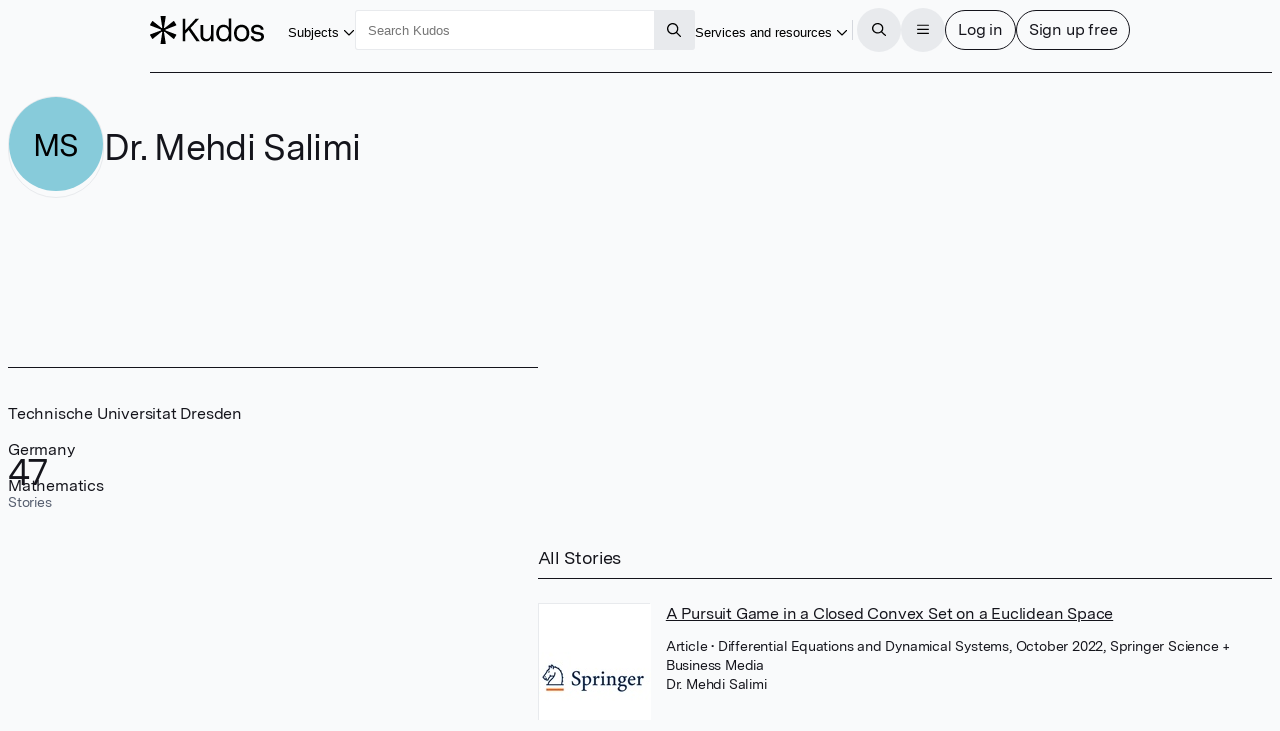

--- FILE ---
content_type: text/html
request_url: https://www.growkudos.com/profile/mehdi_salimi
body_size: 207065
content:
<!doctype html>
<html lang="en">
	<head>
		<meta charset="utf-8" />
		<meta name="viewport" content="width=device-width, initial-scale=1" />

		<link
			href="https://static.growkudos.com/favicons/favicon-all.svg"
			rel="icon"
			type="image/svg+xml"
		/>
		<link
			color="#000000"
			href="https://static.growkudos.com/favicons/mask-icon.svg"
			rel="mask-icon"
		/>
		<link
			href="https://static.growkudos.com/favicons/favicon-16x16.png"
			rel="icon"
			type="image/png"
			sizes="16x16"
		/>
		<link
			href="https://static.growkudos.com/favicons/favicon-32x32.png"
			rel="icon"
			type="image/png"
			sizes="32x32"
		/>
		<link
			href="https://static.growkudos.com/favicons/favicon-48x48.png"
			rel="icon"
			type="image/png"
			sizes="48x48"
		/>
		<link
			href="https://static.growkudos.com/favicons/apple-touch-icon.png"
			rel="apple-touch-icon"
			sizes="180x180"
		/>

		
		<link href="https://static.growkudos.com/magazine-view/98b2fefd89bf667467e95116bedf201fdd5dc55e/_app/immutable/assets/icons.BKKyxMZF.css" rel="stylesheet">
		<link href="https://static.growkudos.com/magazine-view/98b2fefd89bf667467e95116bedf201fdd5dc55e/_app/immutable/assets/StackPage.9d6_n4Uh.css" rel="stylesheet">
		<link href="https://static.growkudos.com/magazine-view/98b2fefd89bf667467e95116bedf201fdd5dc55e/_app/immutable/assets/ModalPage.Cw4ClzrK.css" rel="stylesheet">
		<link href="https://static.growkudos.com/magazine-view/98b2fefd89bf667467e95116bedf201fdd5dc55e/_app/immutable/assets/ProfilePicture.Obn_LdaI.css" rel="stylesheet">
		<link href="https://static.growkudos.com/magazine-view/98b2fefd89bf667467e95116bedf201fdd5dc55e/_app/immutable/assets/Search.DRGb5LnW.css" rel="stylesheet">
		<link href="https://static.growkudos.com/magazine-view/98b2fefd89bf667467e95116bedf201fdd5dc55e/_app/immutable/assets/0.BTz4xFsr.css" rel="stylesheet">
		<link href="https://static.growkudos.com/magazine-view/98b2fefd89bf667467e95116bedf201fdd5dc55e/_app/immutable/assets/Button.BplKJyFm.css" rel="stylesheet">
		<link href="https://static.growkudos.com/magazine-view/98b2fefd89bf667467e95116bedf201fdd5dc55e/_app/immutable/assets/Breadcrumbs.Cz5EKss0.css" rel="stylesheet">
		<link href="https://static.growkudos.com/magazine-view/98b2fefd89bf667467e95116bedf201fdd5dc55e/_app/immutable/assets/Hero.d3YX4Pj-.css" rel="stylesheet">
		<link href="https://static.growkudos.com/magazine-view/98b2fefd89bf667467e95116bedf201fdd5dc55e/_app/immutable/assets/StoryCard.U9K1A3J7.css" rel="stylesheet">
		<link href="https://static.growkudos.com/magazine-view/98b2fefd89bf667467e95116bedf201fdd5dc55e/_app/immutable/assets/7.0zzDVZGW.css" rel="stylesheet"><!--1kxmltn--><!--[!--><!--]--> <!--[!--><!--]--><!----><!--1yn9l6q--><meta property="og:title" content="Dr. Mehdi Salimi – Kudos: Growing the influence of research"/> <meta name="twitter:title" content="Dr. Mehdi Salimi – Kudos: Growing the influence of research"/> <!--[--><meta name="description" content="Kudos Personal Showcase for Dr. Mehdi Salimi at Technische Universitat Dresden, Germany"/> <meta property="og:description" content="Kudos Personal Showcase for Dr. Mehdi Salimi at Technische Universitat Dresden, Germany"/> <meta name="twitter:description" content="Kudos Personal Showcase for Dr. Mehdi Salimi at Technische Universitat Dresden, Germany"/><!--]--> <!--[!--><meta property="og:image" content="https://static.growkudos.com/images/open_graph_image.jpg"/> <meta name="twitter:image" content="https://static.growkudos.com/images/open_graph_image.jpg"/><!--]--> <meta property="og:image:width" content="1200"/> <meta property="og:image:height" content="630"/> <meta property="og:type" content="website"/> <meta property="og:url" content="https://www.growkudos.com/profile/mehdi_salimi"/> <meta name="twitter:card" content="summary_large_image"/> <meta name="twitter:site" content="@growkudos"/><!----><title>Dr. Mehdi Salimi – Kudos: Growing the influence of research</title>
	</head>
	<body data-sveltekit-preload-data="hover">
		<div><!--[--><!--[--><!----><!----> <!----> <div class="navbar-scroll-sentinel svelte-1ps99rp"></div> <nav class="svelte-1ps99rp"><div class="nav-content floating-controls-container svelte-1ps99rp"><a class="logo svelte-1ps99rp" href="/" title="Home"><svg viewBox="0 0 1306 320" xmlns="http://www.w3.org/2000/svg" class="svelte-1ngh0d"><title class="svelte-1ngh0d">Kudos</title><!--[!--><path id="asterisk" d="m174.330002 0c3.593994 0 6.339996 3.207306 5.785995 6.758118l-19.365997 124.142883c-.822006 5.264999 5.242996 8.800995 9.419998 5.492996l98.416001-77.93251c2.773986-2.197083 6.848999-1.449677 8.662994 1.589203l23.865997 39.981308c1.855011 3.108001.475006 7.138-2.897003 8.455002l-118.439987 46.281005c-4.996002 1.951996-4.957001 9.034989.059997 10.931l118.27501 44.725998c3.399993 1.285996 4.819 5.326996 2.970001 8.455994l-23.782013 40.246994c-1.816986 3.075012-5.940003 3.821014-8.718994 1.578003l-98.343994-79.373993c-4.162003-3.358994-10.277008.158996-9.466004 5.444992l19.419998 126.479019c.544999 3.54599-2.199005 6.743988-5.787002 6.743988h-47.630997c-3.588005 0-6.333-3.197998-5.788002-6.743988l19.420006-126.479019c.811996-5.285996-5.304001-8.803986-9.466004-5.444992l-98.162902 79.227997c-2.793 2.253997-6.938401 1.488006-8.741101-1.615998l-23.198696-39.942001c-1.820006-3.132996-.385606-7.151001 3.007437-8.423004l119.661257-44.873993c5.037002-1.888001 5.076004-8.999008.060005-10.942002l-119.824002-46.432006c-3.364598-1.303986-4.76074-5.311005-2.934687-8.423401l23.279588-39.676483c1.799999-3.06781 5.896999-3.835419 8.685598-1.62732l98.235497 77.790207c4.177002 3.307999 10.242004-.227997 9.421005-5.492996l-19.367005-124.142883c-.552993-3.550812 2.192002-6.758118 5.786004-6.758118z" fill-rule="evenodd" class="svelte-1ngh0d"></path><!--]--><path d="m531.619019 287.977997-88.71402-127.246994-38.071991 40.587997v86.658997h-30.888001v-255.95578h30.888001v129.805786l117.807007-129.805786h39.507995l-97.693023 104.941788 105.594024 151.013992z" class="svelte-1ngh0d"></path><path d="m728.348999 102.958008v185.019989h-29.09198v-32.542999c-11.972046 23.157989-31.007996 34.736999-57.108032 34.736999-18.196961 0-33.281983-5.850983-45.255005-17.550995-11.971985-11.700989-17.958008-28.033996-17.958008-48.998001v-120.664993h29.811035v115.54599c0 14.139007 3.59198 25.108002 10.774964 32.908996 7.423034 7.800019 17.120056 11.70102 29.092041 11.70102 13.888 0 25.620971-5.851014 35.198974-17.552018 9.817017-11.944 14.725037-28.276992 14.725037-48.996994v-93.606994z" class="svelte-1ngh0d"></path><path d="m932.015991 28v259.977997h-28.732971v-36.199997c-10.536011 26.814987-31.248047 40.222-62.136047 40.222-25.619995 0-45.733948-9.263-60.339966-27.789001-14.606018-18.770997-21.908997-41.563004-21.908997-68.376999 0-26.571 7.302979-49.240998 21.908997-68.011002 14.846008-18.769989 35.078979-28.155395 60.698974-28.155395 28.973023 0 49.205994 11.213394 60.699036 33.639404v-105.307007zm-30.528991 166.371002c0-19.501007-4.789002-35.589996-14.367005-48.266006-9.817016-12.918991-23.823974-19.378998-42.021973-19.378998-18.437011 0-32.325012 6.581009-41.663024 19.744995-9.33899 13.16301-14.007996 29.496002-14.007996 48.997009 0 19.501999 4.669006 35.834 14.007996 48.996994 9.338012 12.920014 23.106018 19.380005 41.304016 19.380005 18.437011 0 32.443969-6.70401 42.021972-20.111007 9.817017-13.651001 14.726014-30.104996 14.726014-49.362992z" class="svelte-1ngh0d"></path><path d="m1113.099976 125.994003c16.290039 17.307999 24.430053 40.587998 24.430053 69.839997s-8.140014 52.654007-24.430053 70.205001c-16.28003 17.307007-37.349976 25.960999-63.209961 25.960999-25.859986 0-46.929993-8.776001-63.213013-26.326996-16.04303-17.55101-24.064026-40.831009-24.064026-69.839004 0-29.009003 8.020996-52.287995 24.064026-69.839997 16.28302-17.55101 37.353027-26.3264 63.213013-26.3264 25.859985 0 46.929931 8.77539 63.209961 26.3264zm-21.910035 19.746002c-10.529907-12.18901-24.419921-18.283004-41.659912-18.283004-17.23999 0-31.010009 6.216003-41.300049 18.647995-10.059997 12.18901-15.087951 28.764999-15.087951 49.729004 0 21.451004 5.147949 38.270996 15.447998 50.460006 10.529968 11.944001 24.539978 17.916993 42.019958 17.916993 17.239991 0 30.890015-6.095002 40.940064-18.283005 10.299927-12.431992 15.449951-29.12999 15.449951-50.093994 0-21.451996-5.27002-38.149994-15.810059-50.093995z" class="svelte-1ngh0d"></path><path d="m1305.939941 233.862c0 18.770004-7.059936 33.152008-21.189941 43.145996-14.119995 9.994995-31.47998 14.992004-52.079956 14.992004-21.310059 0-39.380005-5.240997-54.230103-15.722992-14.839965-10.726013-23.109985-26.083008-24.779907-46.072006h30.890015c1.669922 11.457001 6.939941 20.110992 15.799927 25.960983 9.099975 5.851013 20.589965 8.776001 34.47998 8.776001 11.970093 0 21.550049-2.315979 28.730103-6.947998 7.189941-4.874985 10.779907-11.577988 10.779907-20.109985 0-7.80101-2.880005-13.529007-8.619995-17.186005-5.51001-3.899994-14.25-6.703995-26.219971-8.410004-19.400024-3.168991-33.280029-5.84999-41.660034-8.043991-10.059937-2.682007-19.159912-7.80101-27.299927-15.358001-8.140015-7.556-12.210083-18.770005-12.210083-33.639008 0-17.307999 6.340088-30.83699 19.030029-40.587997 12.930054-9.993988 29.690064-14.991394 50.290039-14.991394 20.349976 0 37.589966 4.997406 51.719971 14.991394 14.119995 9.994995 21.310059 24.499008 21.550049 43.513h-30.530029c-.239991-9.994995-4.310059-17.673004-12.209961-23.035995-7.910034-5.606995-18.080078-8.410004-30.53003-8.410004-11.5 0-20.839965 2.316009-28.020019 6.947006-6.940064 4.631989-10.410034 11.334992-10.410034 20.110993 0 9.018997 3.590088 15.479003 10.770019 19.378997 7.180054 3.901001 19.400025 7.192002 36.640015 9.873001 15.800049 2.194001 27.650024 4.51001 35.550049 6.947007 9.819946 2.681991 17.839966 7.679001 24.069946 14.992004 6.459961 7.312988 9.689941 16.942001 9.689941 28.886994z" class="svelte-1ngh0d"></path></svg><!----> <!--[!--><!--]--></a> <div class="button-wrapper shown-lg"><button popovertarget="subject-popover" class="borderless-button svelte-fs54dl"><span class="underline svelte-fs54dl"><!--[--><!---->Subjects<!--]--></span> <span class="popover-disclosure-arrow svelte-fs54dl"><!--[--><svg class="svelte-fa svelte-fa-base  svelte-q6zoq1" viewBox="0 0 512 512" aria-hidden="true" role="img" xmlns="http://www.w3.org/2000/svg"><!--[!--><!--]--><g transform="translate(256 256)" transform-origin="128 0" class="svelte-q6zoq1"><g transform="translate(0,0) scale(1,1)" class="svelte-q6zoq1"><!--[--><path d="M239 401c9.4 9.4 24.6 9.4 33.9 0L465 209c9.4-9.4 9.4-24.6 0-33.9s-24.6-9.4-33.9 0l-175 175L81 175c-9.4-9.4-24.6-9.4-33.9 0s-9.4 24.6 0 33.9L239 401z" fill="currentColor" transform="translate(-256 -256)" class="svelte-q6zoq1"></path><!--]--></g></g></svg><!--]--><!----></span></button><!----></div> <nav popover="" id="subject-popover" class="full-width-popover svelte-g4sqhe"><div class="popover-contents svelte-g4sqhe"><div class="popover-columns svelte-g4sqhe"><div class="svelte-g4sqhe"><h2 class="svelte-g4sqhe">Explore subjects</h2> <a class="button all-stories svelte-g4sqhe" href="/showcase" rel="external">All stories</a></div> <div class="full-width svelte-g4sqhe"><menu class="svelte-1tl8xd3"><!--[--><!--[--><li class="svelte-enmvti"><!----><a href="/showcase/collections/summaries-of-arts-and-humanities-research" class="svelte-enmvti"><!--[!--><!--[!--><!--]--><!--]--> <div><div><!--[--><!---->Arts and humanities<!--]--></div> <!--[!--><!--]--></div> <!--[!--><!--]--><!----></a><!----></li><li class="svelte-enmvti"><!----><a href="/showcase/collections/summaries-of-business-and-management-research" class="svelte-enmvti"><!--[!--><!--[!--><!--]--><!--]--> <div><div><!--[--><!---->Business and management<!--]--></div> <!--[!--><!--]--></div> <!--[!--><!--]--><!----></a><!----></li><li class="svelte-enmvti"><!----><a href="/showcase/collections/summaries-of-environmental-research" class="svelte-enmvti"><!--[!--><!--[!--><!--]--><!--]--> <div><div><!--[--><!---->Environmental research<!--]--></div> <!--[!--><!--]--></div> <!--[!--><!--]--><!----></a><!----></li><li class="svelte-enmvti"><!----><a href="/showcase/collections/summaries-of-life-science-research" class="svelte-enmvti"><!--[!--><!--[!--><!--]--><!--]--> <div><div><!--[--><!---->Life sciences<!--]--></div> <!--[!--><!--]--></div> <!--[!--><!--]--><!----></a><!----></li><li class="svelte-enmvti"><!----><a href="/showcase/collections/summaries-of-medical-research" class="svelte-enmvti"><!--[!--><!--[!--><!--]--><!--]--> <div><div><!--[--><!---->Medical research<!--]--></div> <!--[!--><!--]--></div> <!--[!--><!--]--><!----></a><!----></li><li class="svelte-enmvti"><!----><a href="/showcase/collections/summaries-of-physical-science-research" class="svelte-enmvti"><!--[!--><!--[!--><!--]--><!--]--> <div><div><!--[--><!---->Physical sciences<!--]--></div> <!--[!--><!--]--></div> <!--[!--><!--]--><!----></a><!----></li><li class="svelte-enmvti"><!----><a href="/showcase/collections/summaries-of-social-science-research" class="svelte-enmvti"><!--[!--><!--[!--><!--]--><!--]--> <div><div><!--[--><!---->Social sciences<!--]--></div> <!--[!--><!--]--></div> <!--[!--><!--]--><!----></a><!----></li><li class="svelte-enmvti"><!----><a href="/showcase/collections/summaries-of-technology-and-engineering-research" class="svelte-enmvti"><!--[!--><!--[!--><!--]--><!--]--> <div><div><!--[--><!---->Technology and engineering<!--]--></div> <!--[!--><!--]--></div> <!--[!--><!--]--><!----></a><!----></li><!--]--><!--]--></menu><!----></div></div></div></nav> <div class="polyfill-backdrop svelte-g4sqhe"></div><!----> <div class="search-wrapper shown-lg svelte-1ps99rp"><form role="search" action="/search" method="get" data-sveltekit-noscroll="false" data-sveltekit-reload="true" class="svelte-1002zyw"><input name="q" placeholder="Search Kudos" aria-label="Search Kudos" autocapitalize="off" autocorrect="off" value="" class="svelte-1002zyw"/> <!--[!--><!--]--> <button type="submit" class="square svelte-1002zyw" title="Submit this search query" aria-label="Search"><!--[--><svg class="svelte-fa svelte-fa-base  svelte-q6zoq1" viewBox="0 0 512 512" aria-hidden="true" role="img" xmlns="http://www.w3.org/2000/svg"><!--[!--><!--]--><g transform="translate(256 256)" transform-origin="128 0" class="svelte-q6zoq1"><g transform="translate(0,0) scale(1,1)" class="svelte-q6zoq1"><!--[--><path d="M368 208A160 160 0 1 0 48 208a160 160 0 1 0 320 0zM337.1 371.1C301.7 399.2 256.8 416 208 416C93.1 416 0 322.9 0 208S93.1 0 208 0S416 93.1 416 208c0 48.8-16.8 93.7-44.9 129.1L505 471c9.4 9.4 9.4 24.6 0 33.9s-24.6 9.4-33.9 0L337.1 371.1z" fill="currentColor" transform="translate(-256 -256)" class="svelte-q6zoq1"></path><!--]--></g></g></svg><!--]--><!----></button></form><!----></div> <div class="justify-right svelte-1ps99rp" style="flex: none"><div class="button-wrapper shown-xl"><button popovertarget="resources-popover" class="borderless-button svelte-fs54dl"><span class="underline svelte-fs54dl"><!--[--><!---->Services and resources<!--]--></span> <span class="popover-disclosure-arrow svelte-fs54dl"><!--[--><svg class="svelte-fa svelte-fa-base  svelte-q6zoq1" viewBox="0 0 512 512" aria-hidden="true" role="img" xmlns="http://www.w3.org/2000/svg"><!--[!--><!--]--><g transform="translate(256 256)" transform-origin="128 0" class="svelte-q6zoq1"><g transform="translate(0,0) scale(1,1)" class="svelte-q6zoq1"><!--[--><path d="M239 401c9.4 9.4 24.6 9.4 33.9 0L465 209c9.4-9.4 9.4-24.6 0-33.9s-24.6-9.4-33.9 0l-175 175L81 175c-9.4-9.4-24.6-9.4-33.9 0s-9.4 24.6 0 33.9L239 401z" fill="currentColor" transform="translate(-256 -256)" class="svelte-q6zoq1"></path><!--]--></g></g></svg><!--]--><!----></span></button><!----></div> <nav popover="" id="resources-popover" aria-label="Services and resources" class="svelte-1rwygr9" style="top: 0px; left: 0px; max-width: none; max-height: none;"><menu class="svelte-1tl8xd3"><!--[--><li class="svelte-enmvti"><!----><a href="https://info.growkudos.com/landing/about" class="svelte-enmvti"><!--[!--><!--[!--><!--]--><!--]--> <div><div><!--[--><!---->About Kudos<!--]--></div> <!--[!--><!--]--></div> <!--[!--><!--]--><!----></a><!----></li><!----> <li><hr class="svelte-12cfeps"/></li><!----> <li class="svelte-enmvti"><!----><a href="https://info.growkudos.com/landing/publishers" class="svelte-enmvti"><!--[!--><!--[!--><!--]--><!--]--> <div><div><!--[--><!---->Publishers<!--]--></div> <!--[!--><!--]--></div> <!--[!--><!--]--><!----></a><!----></li><!----> <li class="svelte-enmvti"><!----><a href="https://info.growkudos.com/landing/medical-pharmaceutical-research-layered-publications-article-extenders" class="svelte-enmvti"><!--[!--><!--[!--><!--]--><!--]--> <div><div><!--[--><!---->Pharma<!--]--></div> <!--[!--><!--]--></div> <!--[!--><!--]--><!----></a><!----></li><!----> <li class="svelte-enmvti"><!----><a href="https://info.growkudos.com/landing/universities" class="svelte-enmvti"><!--[!--><!--[!--><!--]--><!--]--> <div><div><!--[--><!---->Institutions and universities<!--]--></div> <!--[!--><!--]--></div> <!--[!--><!--]--><!----></a><!----></li><!----> <li class="svelte-enmvti"><!----><a href="https://info.growkudos.com/landing/researchers" class="svelte-enmvti"><!--[!--><!--[!--><!--]--><!--]--> <div><div><!--[--><!---->Individual researchers and groups<!--]--></div> <!--[!--><!--]--></div> <!--[!--><!--]--><!----></a><!----></li><!----> <li><hr class="svelte-12cfeps"/></li><!----> <li class="svelte-enmvti after-separator"><!----><a href="https://info.growkudos.com/kudos-welcome-pack" class="svelte-enmvti"><!--[!--><!--[!--><!--]--><!--]--> <div><div><!--[--><!---->Welcome pack and guides<!--]--></div> <!--[!--><!--]--></div> <!--[!--><!--]--><!----></a><!----></li><!----> <li class="svelte-enmvti"><!----><a href="https://info.growkudos.com/landing/kudos-webinars" class="svelte-enmvti"><!--[!--><!--[!--><!--]--><!--]--> <div><div><!--[--><!---->Webinars and courses<!--]--></div> <!--[!--><!--]--></div> <!--[!--><!--]--><!----></a><!----></li><!----> <li class="svelte-enmvti"><!----><a href="https://blog.growkudos.com/news" class="svelte-enmvti"><!--[!--><!--[!--><!--]--><!--]--> <div><div><!--[--><!---->Blog and news<!--]--></div> <!--[!--><!--]--></div> <!--[!--><!--]--><!----></a><!----></li><!----><!--]--></menu><!----></nav><!----></div> <hr class="separator shown-xl svelte-1ps99rp"/> <button class="icon-button circular solid-grey hidden-lg svelte-1ps99rp" title="Search for content" aria-label="Search"><!--[--><svg class="svelte-fa svelte-fa-base  svelte-q6zoq1" viewBox="0 0 512 512" aria-hidden="true" role="img" xmlns="http://www.w3.org/2000/svg"><!--[!--><!--]--><g transform="translate(256 256)" transform-origin="128 0" class="svelte-q6zoq1"><g transform="translate(0,0) scale(1,1)" class="svelte-q6zoq1"><!--[--><path d="M368 208A160 160 0 1 0 48 208a160 160 0 1 0 320 0zM337.1 371.1C301.7 399.2 256.8 416 208 416C93.1 416 0 322.9 0 208S93.1 0 208 0S416 93.1 416 208c0 48.8-16.8 93.7-44.9 129.1L505 471c9.4 9.4 9.4 24.6 0 33.9s-24.6 9.4-33.9 0L337.1 371.1z" fill="currentColor" transform="translate(-256 -256)" class="svelte-q6zoq1"></path><!--]--></g></g></svg><!--]--><!----></button> <div class="button-group svelte-1ps99rp"><dialog class=" xs svelte-m9rag7" aria-label="Search Kudos"><!--[!--><!--]--> <!--[--><button class="close sticky justify-right circular solid-grey svelte-m9rag7" type="reset" title="Close" aria-label="Close"><!--[--><svg class="svelte-fa svelte-fa-base  svelte-q6zoq1" viewBox="0 0 448 512" aria-hidden="true" role="img" xmlns="http://www.w3.org/2000/svg"><!--[!--><!--]--><g transform="translate(224 256)" transform-origin="112 0" class="svelte-q6zoq1"><g transform="translate(0,0) scale(1,1)" class="svelte-q6zoq1"><!--[--><path d="M41 39C31.6 29.7 16.4 29.7 7 39S-2.3 63.6 7 73l183 183L7 439c-9.4 9.4-9.4 24.6 0 33.9s24.6 9.4 33.9 0l183-183L407 473c9.4 9.4 24.6 9.4 33.9 0s9.4-24.6 0-33.9l-183-183L441 73c9.4-9.4 9.4-24.6 0-33.9s-24.6-9.4-33.9 0l-183 183L41 39z" fill="currentColor" transform="translate(-224 -256)" class="svelte-q6zoq1"></path><!--]--></g></g></svg><!--]--><!----></button><!--]--> <div class="stack-container svelte-686vwv" style="height: 100%;"><!--[--><!--[--><section tabindex="-1" aria-label="Search Kudos" class="stack-page svelte-1wkbsm3 in-stack active" style="height: 100%;"><!--[--><div class="scroll-container svelte-1qxf1ko first-page"><div class="scroll-sentinel"></div> <div class="grid-container svelte-1qxf1ko"><header class="svelte-1qxf1ko"><h3 class="svelte-1qxf1ko">Search Kudos</h3></header> <article class="svelte-1qxf1ko main-column"><!--[--><form role="search" action="/search" method="get" id="search-modal-form" class="svelte-kdzbas"><input name="q" id="modal-search" placeholder="" aria-label="Search" autocapitalize="off" autocorrect="off" autofocus value="" class="svelte-kdzbas"/> <!--[!--><!--]--></form><!--]--></article> <!--[--><footer class="transparent-bg svelte-1qxf1ko"><div class="footer-content svelte-1qxf1ko"><!--[--><button class="primary svelte-kdzbas" type="submit" title="Submit this search query" aria-label="Search" form="search-modal-form">Search</button><!--]--></div></footer><!--]--></div></div><!--]--></section><!--]--><!--]--></div><!----></dialog><!----> <button class="icon-button circular solid-grey svelte-1ps99rp" title="Open the menu" aria-label="Menu"><!--[!--><!--[--><svg class="svelte-fa svelte-fa-base  svelte-q6zoq1" viewBox="0 0 448 512" aria-hidden="true" role="img" xmlns="http://www.w3.org/2000/svg"><!--[!--><!--]--><g transform="translate(224 256)" transform-origin="112 0" class="svelte-q6zoq1"><g transform="translate(0,0) scale(1,1)" class="svelte-q6zoq1"><!--[--><path d="M0 88C0 74.7 10.7 64 24 64l400 0c13.3 0 24 10.7 24 24s-10.7 24-24 24L24 112C10.7 112 0 101.3 0 88zM0 248c0-13.3 10.7-24 24-24l400 0c13.3 0 24 10.7 24 24s-10.7 24-24 24L24 272c-13.3 0-24-10.7-24-24zM448 408c0 13.3-10.7 24-24 24L24 432c-13.3 0-24-10.7-24-24s10.7-24 24-24l400 0c13.3 0 24 10.7 24 24z" fill="currentColor" transform="translate(-224 -256)" class="svelte-q6zoq1"></path><!--]--></g></g></svg><!--]--><!--]--></button> <dialog class=" xl svelte-m9rag7" aria-label="Menu"><!--[!--><!--]--> <!--[--><button class="close sticky justify-right circular solid-grey svelte-m9rag7" type="reset" title="Close" aria-label="Close"><!--[--><svg class="svelte-fa svelte-fa-base  svelte-q6zoq1" viewBox="0 0 448 512" aria-hidden="true" role="img" xmlns="http://www.w3.org/2000/svg"><!--[!--><!--]--><g transform="translate(224 256)" transform-origin="112 0" class="svelte-q6zoq1"><g transform="translate(0,0) scale(1,1)" class="svelte-q6zoq1"><!--[--><path d="M41 39C31.6 29.7 16.4 29.7 7 39S-2.3 63.6 7 73l183 183L7 439c-9.4 9.4-9.4 24.6 0 33.9s24.6 9.4 33.9 0l183-183L407 473c9.4 9.4 24.6 9.4 33.9 0s9.4-24.6 0-33.9l-183-183L441 73c9.4-9.4 9.4-24.6 0-33.9s-24.6-9.4-33.9 0l-183 183L41 39z" fill="currentColor" transform="translate(-224 -256)" class="svelte-q6zoq1"></path><!--]--></g></g></svg><!--]--><!----></button><!--]--> <div class="stack-container svelte-686vwv" style="height: 100%;"><!--[--><!--[--><section tabindex="-1" aria-label="Main menu" class="stack-page svelte-1wkbsm3 in-stack active" style="height: 100%;"><!--[--><div class="scroll-container svelte-1qxf1ko first-page"><div class="scroll-sentinel"></div> <div class="grid-container svelte-1qxf1ko"><header class="svelte-1qxf1ko"><h3 class="svelte-1qxf1ko">Main menu</h3></header> <article class="svelte-1qxf1ko"><!--[--><div class="main-menu"><menu class="svelte-1tl8xd3"><!--[--><li class="svelte-enmvti"><!----><a href="/" class="svelte-enmvti"><!--[--><span class="icon svelte-enmvti" data-testid="icon"><!--[--><svg class="svelte-fa svelte-fa-base  svelte-q6zoq1 svelte-fa-fw" viewBox="0 0 576 512" aria-hidden="true" role="img" xmlns="http://www.w3.org/2000/svg"><!--[!--><!--]--><g transform="translate(288 256)" transform-origin="144 0" class="svelte-q6zoq1"><g transform="translate(0,0) scale(1,1)" class="svelte-q6zoq1"><!--[--><path d="M298.6 4c-6-5.3-15.1-5.3-21.2 0L5.4 244c-6.6 5.8-7.3 16-1.4 22.6s16 7.3 22.6 1.4L64 235l0 197c0 44.2 35.8 80 80 80l288 0c44.2 0 80-35.8 80-80l0-197 37.4 33c6.6 5.8 16.7 5.2 22.6-1.4s5.2-16.7-1.4-22.6L298.6 4zM96 432l0-225.3L288 37.3 480 206.7 480 432c0 26.5-21.5 48-48 48l-64 0 0-160c0-17.7-14.3-32-32-32l-96 0c-17.7 0-32 14.3-32 32l0 160-64 0c-26.5 0-48-21.5-48-48zm144 48l0-160 96 0 0 160-96 0z" fill="currentColor" transform="translate(-288 -256)" class="svelte-q6zoq1"></path><!--]--></g></g></svg><!--]--><!----></span><!--]--> <div><div><!--[--><!---->Home<!--]--></div> <!--[!--><!--]--></div> <!--[!--><!--]--><!----></a><!----></li><!----> <li class="svelte-enmvti shown-lg"><!----><a href="/showcase/list" class="svelte-enmvti"><!--[--><span class="icon svelte-enmvti" data-testid="icon"><!--[--><svg class="svelte-fa svelte-fa-base  svelte-q6zoq1 svelte-fa-fw" viewBox="0 0 512 512" aria-hidden="true" role="img" xmlns="http://www.w3.org/2000/svg"><!--[!--><!--]--><g transform="translate(256 256)" transform-origin="128 0" class="svelte-q6zoq1"><g transform="translate(0,0) scale(1,1)" class="svelte-q6zoq1"><!--[--><path d="M0 16C0 7.2 7.2 0 16 0L496 0c8.8 0 16 7.2 16 16s-7.2 16-16 16L16 32C7.2 32 0 24.8 0 16zM64 128l0 64 64 0 0-64-64 0zm-32 0c0-17.7 14.3-32 32-32l64 0c17.7 0 32 14.3 32 32l0 64c0 17.7-14.3 32-32 32l-64 0c-17.7 0-32-14.3-32-32l0-64zM64 416l0 64 64 0 0-64-64 0zm-32 0c0-17.7 14.3-32 32-32l64 0c17.7 0 32 14.3 32 32l0 64c0 17.7-14.3 32-32 32l-64 0c-17.7 0-32-14.3-32-32l0-64zM288 128l-64 0 0 64 64 0 0-64zM224 96l64 0c17.7 0 32 14.3 32 32l0 64c0 17.7-14.3 32-32 32l-64 0c-17.7 0-32-14.3-32-32l0-64c0-17.7 14.3-32 32-32zm0 320l0 64 64 0 0-64-64 0zm-32 0c0-17.7 14.3-32 32-32l64 0c17.7 0 32 14.3 32 32l0 64c0 17.7-14.3 32-32 32l-64 0c-17.7 0-32-14.3-32-32l0-64zM448 128l-64 0 0 64 64 0 0-64zM384 96l64 0c17.7 0 32 14.3 32 32l0 64c0 17.7-14.3 32-32 32l-64 0c-17.7 0-32-14.3-32-32l0-64c0-17.7 14.3-32 32-32zm0 320l0 64 64 0 0-64-64 0zm-32 0c0-17.7 14.3-32 32-32l64 0c17.7 0 32 14.3 32 32l0 64c0 17.7-14.3 32-32 32l-64 0c-17.7 0-32-14.3-32-32l0-64zM16 288l480 0c8.8 0 16 7.2 16 16s-7.2 16-16 16L16 320c-8.8 0-16-7.2-16-16s7.2-16 16-16z" fill="currentColor" transform="translate(-256 -256)" class="svelte-q6zoq1"></path><!--]--></g></g></svg><!--]--><!----></span><!--]--> <div><div><!--[--><!---->Showcases on Kudos<!--]--></div> <!--[!--><!--]--></div> <!--[!--><!--]--><!----></a><!----></li><!----> <li class="svelte-enmvti hidden-lg"><!----><button class="svelte-enmvti"><!--[--><span class="icon svelte-enmvti" data-testid="icon"><!--[--><svg class="svelte-fa svelte-fa-base  svelte-q6zoq1 svelte-fa-fw" viewBox="0 0 512 512" aria-hidden="true" role="img" xmlns="http://www.w3.org/2000/svg"><!--[!--><!--]--><g transform="translate(256 256)" transform-origin="128 0" class="svelte-q6zoq1"><g transform="translate(0,0) scale(1,1)" class="svelte-q6zoq1"><!--[--><path d="M240 16c0-8.8 7.2-16 16-16s16 7.2 16 16l0 16 168.3 0c4.9 0 9.5 2.2 12.5 6L504 102c4.7 5.8 4.7 14.1 0 20l-51.2 64c-3 3.8-7.6 6-12.5 6L272 192l0 32 176 0c17.7 0 32 14.3 32 32l0 96c0 17.7-14.3 32-32 32l-176 0 0 112c0 8.8-7.2 16-16 16s-16-7.2-16-16l0-112L71.7 384c-4.9 0-9.5-2.2-12.5-6L8 314c-4.7-5.8-4.7-14.1 0-20l51.2-64c3-3.8 7.6-6 12.5-6L240 224l0-32L64 192c-17.7 0-32-14.3-32-32l0-96c0-17.7 14.3-32 32-32l176 0 0-16zM432.6 64L64 64l0 96 368.6 0L471 112 432.6 64zM79.4 256L41 304l38.4 48L448 352l0-96L79.4 256z" fill="currentColor" transform="translate(-256 -256)" class="svelte-q6zoq1"></path><!--]--></g></g></svg><!--]--><!----></span><!--]--> <div><div><!--[--><!---->Discover<!--]--></div> <!--[!--><!--]--></div> <!--[--><span data-testid="chevron" class="chevron svelte-enmvti"><!--[--><svg class="svelte-fa svelte-fa-base  svelte-q6zoq1" viewBox="0 0 320 512" aria-hidden="true" role="img" xmlns="http://www.w3.org/2000/svg"><!--[!--><!--]--><g transform="translate(160 256)" transform-origin="80 0" class="svelte-q6zoq1"><g transform="translate(0,0) scale(1,1)" class="svelte-q6zoq1"><!--[--><path d="M305 239c9.4 9.4 9.4 24.6 0 33.9L113 465c-9.4 9.4-24.6 9.4-33.9 0s-9.4-24.6 0-33.9l175-175L79 81c-9.4-9.4-9.4-24.6 0-33.9s24.6-9.4 33.9 0L305 239z" fill="currentColor" transform="translate(-160 -256)" class="svelte-q6zoq1"></path><!--]--></g></g></svg><!--]--><!----></span><!--]--><!----></button><!----></li><!----> <li><hr class="svelte-12cfeps"/></li><!----> <!--[!--><!--[!--><!--]--><!--]--> <li class="svelte-enmvti hidden-xl"><!----><button class="svelte-enmvti"><!--[!--><!--[!--><!--]--><!--]--> <div><div><!--[--><!---->Services and resources<!--]--></div> <!--[!--><!--]--></div> <!--[--><span data-testid="chevron" class="chevron svelte-enmvti"><!--[--><svg class="svelte-fa svelte-fa-base  svelte-q6zoq1" viewBox="0 0 320 512" aria-hidden="true" role="img" xmlns="http://www.w3.org/2000/svg"><!--[!--><!--]--><g transform="translate(160 256)" transform-origin="80 0" class="svelte-q6zoq1"><g transform="translate(0,0) scale(1,1)" class="svelte-q6zoq1"><!--[--><path d="M305 239c9.4 9.4 9.4 24.6 0 33.9L113 465c-9.4 9.4-24.6 9.4-33.9 0s-9.4-24.6 0-33.9l175-175L79 81c-9.4-9.4-9.4-24.6 0-33.9s24.6-9.4 33.9 0L305 239z" fill="currentColor" transform="translate(-160 -256)" class="svelte-q6zoq1"></path><!--]--></g></g></svg><!--]--><!----></span><!--]--><!----></button><!----></li><!----> <li class="svelte-enmvti"><!----><a href="/updates" class="svelte-enmvti"><!--[!--><!--[!--><!--]--><!--]--> <div><div><!--[--><!---->What's new<!--]--></div> <!--[!--><!--]--></div> <!--[!--><!--]--><!----></a><!----></li><!----> <li class="svelte-enmvti"><!----><a href="https://info.growkudos.com/contact" class="svelte-enmvti"><!--[!--><!--[!--><!--]--><!--]--> <div><div><!--[--><!---->Support<!--]--></div> <!--[!--><!--]--></div> <!--[!--><!--]--><!----></a><!----></li><!----><!--]--></menu><!----> <form method="post" action="https://www.growkudos.com/sessions/destroy"><input type="hidden" name="_method" value="delete"/></form></div><!--]--></article> <!--[--><footer class="transparent-bg svelte-1qxf1ko hidden-lg"><div class="footer-content svelte-1qxf1ko"><!--[--><menu slot="footer" class="footer svelte-14xuxo6"><!--[--><li class="svelte-14xuxo6"><a class="button svelte-14xuxo6" href="https://www.growkudos.com/hub" rel="external">Log in</a></li> <li class="svelte-14xuxo6"><a class="button primary svelte-14xuxo6" href="https://www.growkudos.com/register" rel="external">Sign up free</a></li><!--]--></menu><!--]--></div></footer><!--]--></div></div><!--]--></section><!----> <section tabindex="-1" aria-label="Discover" class="stack-page svelte-1wkbsm3" inert style="height: 100%;"><!--[--><div class="scroll-container svelte-1qxf1ko"><div class="scroll-sentinel"></div> <div class="grid-container svelte-1qxf1ko"><header class="svelte-1qxf1ko"><h3 class="svelte-1qxf1ko">Discover</h3></header> <article class="svelte-1qxf1ko"><!--[--><menu class="svelte-1tl8xd3"><!--[--><li class="svelte-enmvti"><!----><a href="/showcase/list" class="svelte-enmvti"><!--[!--><!--[!--><!--]--><!--]--> <div><div><!--[--><!---->Showcases on Kudos<!--]--></div> <!--[!--><!--]--></div> <!--[!--><!--]--><!----></a><!----></li><!--]--></menu><!----> <h4 class="svelte-14xuxo6">Subjects on Kudos</h4> <menu class="svelte-1tl8xd3"><!--[--><!--[--><li class="svelte-enmvti"><!----><a href="/showcase/collections/summaries-of-arts-and-humanities-research" class="svelte-enmvti"><!--[!--><!--[!--><!--]--><!--]--> <div><div><!--[--><!---->Arts and humanities<!--]--></div> <!--[!--><!--]--></div> <!--[!--><!--]--><!----></a><!----></li><li class="svelte-enmvti"><!----><a href="/showcase/collections/summaries-of-business-and-management-research" class="svelte-enmvti"><!--[!--><!--[!--><!--]--><!--]--> <div><div><!--[--><!---->Business and management<!--]--></div> <!--[!--><!--]--></div> <!--[!--><!--]--><!----></a><!----></li><li class="svelte-enmvti"><!----><a href="/showcase/collections/summaries-of-environmental-research" class="svelte-enmvti"><!--[!--><!--[!--><!--]--><!--]--> <div><div><!--[--><!---->Environmental research<!--]--></div> <!--[!--><!--]--></div> <!--[!--><!--]--><!----></a><!----></li><li class="svelte-enmvti"><!----><a href="/showcase/collections/summaries-of-life-science-research" class="svelte-enmvti"><!--[!--><!--[!--><!--]--><!--]--> <div><div><!--[--><!---->Life sciences<!--]--></div> <!--[!--><!--]--></div> <!--[!--><!--]--><!----></a><!----></li><li class="svelte-enmvti"><!----><a href="/showcase/collections/summaries-of-medical-research" class="svelte-enmvti"><!--[!--><!--[!--><!--]--><!--]--> <div><div><!--[--><!---->Medical research<!--]--></div> <!--[!--><!--]--></div> <!--[!--><!--]--><!----></a><!----></li><li class="svelte-enmvti"><!----><a href="/showcase/collections/summaries-of-physical-science-research" class="svelte-enmvti"><!--[!--><!--[!--><!--]--><!--]--> <div><div><!--[--><!---->Physical sciences<!--]--></div> <!--[!--><!--]--></div> <!--[!--><!--]--><!----></a><!----></li><li class="svelte-enmvti"><!----><a href="/showcase/collections/summaries-of-social-science-research" class="svelte-enmvti"><!--[!--><!--[!--><!--]--><!--]--> <div><div><!--[--><!---->Social sciences<!--]--></div> <!--[!--><!--]--></div> <!--[!--><!--]--><!----></a><!----></li><li class="svelte-enmvti"><!----><a href="/showcase/collections/summaries-of-technology-and-engineering-research" class="svelte-enmvti"><!--[!--><!--[!--><!--]--><!--]--> <div><div><!--[--><!---->Technology and engineering<!--]--></div> <!--[!--><!--]--></div> <!--[!--><!--]--><!----></a><!----></li><!--]--><!--]--></menu><!----><!--]--></article> <!--[!--><!--]--></div></div><!--]--></section><!----> <section tabindex="-1" aria-label="Services and resources" class="stack-page svelte-1wkbsm3" inert style="height: 100%;"><!--[--><div class="scroll-container svelte-1qxf1ko"><div class="scroll-sentinel"></div> <div class="grid-container svelte-1qxf1ko"><header class="svelte-1qxf1ko"><h3 class="svelte-1qxf1ko">Services and resources</h3></header> <article class="svelte-1qxf1ko"><!--[--><menu class="svelte-1tl8xd3"><!--[--><li class="svelte-enmvti"><!----><a href="https://info.growkudos.com/landing/about" class="svelte-enmvti"><!--[!--><!--[!--><!--]--><!--]--> <div><div><!--[--><!---->About Kudos<!--]--></div> <!--[!--><!--]--></div> <!--[!--><!--]--><!----></a><!----></li><!----> <li><hr class="svelte-12cfeps"/></li><!----> <li class="svelte-enmvti"><!----><a href="https://info.growkudos.com/landing/publishers" class="svelte-enmvti"><!--[!--><!--[!--><!--]--><!--]--> <div><div><!--[--><!---->Publishers<!--]--></div> <!--[!--><!--]--></div> <!--[!--><!--]--><!----></a><!----></li><!----> <li class="svelte-enmvti"><!----><a href="https://info.growkudos.com/landing/medical-pharmaceutical-research-layered-publications-article-extenders" class="svelte-enmvti"><!--[!--><!--[!--><!--]--><!--]--> <div><div><!--[--><!---->Pharma<!--]--></div> <!--[!--><!--]--></div> <!--[!--><!--]--><!----></a><!----></li><!----> <li class="svelte-enmvti"><!----><a href="https://info.growkudos.com/landing/universities" class="svelte-enmvti"><!--[!--><!--[!--><!--]--><!--]--> <div><div><!--[--><!---->Institutions and universities<!--]--></div> <!--[!--><!--]--></div> <!--[!--><!--]--><!----></a><!----></li><!----> <li class="svelte-enmvti"><!----><a href="https://info.growkudos.com/landing/researchers" class="svelte-enmvti"><!--[!--><!--[!--><!--]--><!--]--> <div><div><!--[--><!---->Individual researchers and groups<!--]--></div> <!--[!--><!--]--></div> <!--[!--><!--]--><!----></a><!----></li><!----> <li><hr class="svelte-12cfeps"/></li><!----> <li class="svelte-enmvti after-separator"><!----><a href="https://info.growkudos.com/kudos-welcome-pack" class="svelte-enmvti"><!--[!--><!--[!--><!--]--><!--]--> <div><div><!--[--><!---->Welcome pack and guides<!--]--></div> <!--[!--><!--]--></div> <!--[!--><!--]--><!----></a><!----></li><!----> <li class="svelte-enmvti"><!----><a href="https://info.growkudos.com/landing/kudos-webinars" class="svelte-enmvti"><!--[!--><!--[!--><!--]--><!--]--> <div><div><!--[--><!---->Webinars and courses<!--]--></div> <!--[!--><!--]--></div> <!--[!--><!--]--><!----></a><!----></li><!----> <li class="svelte-enmvti"><!----><a href="https://blog.growkudos.com/news" class="svelte-enmvti"><!--[!--><!--[!--><!--]--><!--]--> <div><div><!--[--><!---->Blog and news<!--]--></div> <!--[!--><!--]--></div> <!--[!--><!--]--><!----></a><!----></li><!----><!--]--></menu><!--]--></article> <!--[!--><!--]--></div></div><!--]--></section><!----> <section tabindex="-1" aria-label="Admin" class="stack-page svelte-1wkbsm3" inert style="height: 100%;"><!--[--><div class="scroll-container svelte-1qxf1ko"><div class="scroll-sentinel"></div> <div class="grid-container svelte-1qxf1ko"><header class="svelte-1qxf1ko"><h3 class="svelte-1qxf1ko">Admin</h3></header> <article class="svelte-1qxf1ko"><!--[--><menu class="svelte-1tl8xd3"><!--[--><!--[--><!--]--><!--]--></menu><!--]--></article> <!--[!--><!--]--></div></div><!--]--></section><!----><!--]--><!--]--></div><!----></dialog><!----> <!--[!--><!--[--><a class="button cta svelte-1ps99rp" href="https://www.growkudos.com/hub" rel="external">Log in</a> <a class="button primary cta svelte-1ps99rp" href="https://www.growkudos.com/register" rel="external">Sign up free</a><!--]--><!--]--></div> <div class="floating-controls svelte-1ps99rp"><!--[--><!--]--></div></div></nav><!----> <main class="column-wrapper svelte-12qhfyh"><!--[--><!--[!--><!----><header class="banner fake-subgrid svelte-1q37ri0" style="color: unset; background-color: unset; --banner-background-image: url();"><div class="banner-content-fixed svelte-1q37ri0"><div class="title svelte-1q37ri0"><div class="name-container svelte-y31r23"><div class="profile-picture svelte-y31r23"><div class="wrapper svelte-15zr69j"><!--[!--><svg role="img" class="profile-picture svelte-15zr69j" viewBox="0 0 100 100" aria-hidden="false" style="background-color: var(--color-wisdom-blue); color: var(--color-dark);"><!--[--><title>Mehdi Salimi's profile picture</title><!--]--><text x="50%" y="54%" font-size="33px" dominant-baseline="middle" text-anchor="middle" data-testid="profile-picture-initials">MS</text></svg><!--]--></div><!----></div> <h1 class="svelte-y31r23">Dr. Mehdi Salimi</h1></div><!----></div> <div class="data"><div class="data svelte-y31r23"><div class="statistic svelte-hd2omr"><span class="value svelte-hd2omr">47</span> <span class="unit svelte-hd2omr" style="color: var(--color-grey-600);">Stories</span></div><!----> <!--[!--><!--]--></div><!----></div></div> <!--[--><div class="about visible-lg svelte-1q37ri0"><section class="about svelte-y31r23"><!--[--><p class="svelte-y31r23">Technische Universitat Dresden</p><!--]--> <!--[--><p class="svelte-y31r23">Germany</p><!--]--> <!--[--><p class="svelte-y31r23">Mathematics</p><!--]--></section><!----></div><!--]--> <div class="banner-page-main svelte-1q37ri0 banner-border"></div></header> <!--[!--><!--[!--><!--]--><!--]--><!----> <div><!--[!--><!--]--> <section class="after-banner svelte-1q37ri0"><!--[--><div class="about invisible-lg svelte-1q37ri0"><section class="about svelte-y31r23"><!--[--><p class="svelte-y31r23">Technische Universitat Dresden</p><!--]--> <!--[--><p class="svelte-y31r23">Germany</p><!--]--> <!--[--><p class="svelte-y31r23">Mathematics</p><!--]--></section><!----></div><!--]--> <!--[!--><!--]--> <!--[!--><!--]--></section></div><!----> <div class="profile-main-wrapper svelte-y31r23"><!--[!--><!--]--> <div class="profile-main-content svelte-y31r23"><!--[!--><!--[!--><!--]--><!--]--> <section class="story-group svelte-y31r23"><h2 class="svelte-y31r23 border-top">All Stories</h2> <!--[!--><!--[!--><ol class="stories svelte-y31r23"><!--[--><li class="svelte-1d6kx8r"><a class="story-cover svelte-1d6kx8r" href="https://www.growkudos.com/publications/10.1007%252Fs12591-022-00621-y/reader" aria-hidden="true"><img src="https://s3.eu-west-1.amazonaws.com/images.growkudos.com/production/logos/cover_image/asset/95/medium_2x_springer-cover-generic.jpg" srcset="https://s3.eu-west-1.amazonaws.com/images.growkudos.com/production/logos/cover_image/asset/95/medium_1x_springer-cover-generic.jpg 1x, https://s3.eu-west-1.amazonaws.com/images.growkudos.com/production/logos/cover_image/asset/95/medium_2x_springer-cover-generic.jpg 2x, https://s3.eu-west-1.amazonaws.com/images.growkudos.com/production/logos/cover_image/asset/95/medium_3x_springer-cover-generic.jpg 3x" alt="" class="svelte-1d6kx8r"/></a> <div class="story-text svelte-1d6kx8r"><div class="story-title svelte-1d6kx8r"><a href="https://www.growkudos.com/publications/10.1007%252Fs12591-022-00621-y/reader">A Pursuit Game in a Closed Convex Set on a Euclidean Space</a></div> <p class="story-metadata svelte-1d6kx8r">Article <!--[-->• Differential Equations and Dynamical Systems, October 2022, Springer Science + Business Media<!--]--></p> <p class="story-metadata svelte-1d6kx8r"><!--[--><!--[!--><!--]--> <!--[-->Dr. Mehdi Salimi<!--]--><!--]--></p></div></li><li class="svelte-1d6kx8r"><a class="story-cover svelte-1d6kx8r" href="https://www.growkudos.com/publications/10.1007%252Fs40819-022-01411-4/reader" aria-hidden="true"><img src="https://s3.eu-west-1.amazonaws.com/images.growkudos.com/production/logos/cover_image/asset/95/medium_2x_springer-cover-generic.jpg" srcset="https://s3.eu-west-1.amazonaws.com/images.growkudos.com/production/logos/cover_image/asset/95/medium_1x_springer-cover-generic.jpg 1x, https://s3.eu-west-1.amazonaws.com/images.growkudos.com/production/logos/cover_image/asset/95/medium_2x_springer-cover-generic.jpg 2x, https://s3.eu-west-1.amazonaws.com/images.growkudos.com/production/logos/cover_image/asset/95/medium_3x_springer-cover-generic.jpg 3x" alt="" class="svelte-1d6kx8r"/></a> <div class="story-text svelte-1d6kx8r"><div class="story-title svelte-1d6kx8r"><a href="https://www.growkudos.com/publications/10.1007%252Fs40819-022-01411-4/reader">Study of Fractional Order SEIR Epidemic Model and Effect of Vaccination on the Spread of COVID-19</a></div> <p class="story-metadata svelte-1d6kx8r">Article <!--[-->• International Journal of Applied and Computational Mathematics, August 2022, Springer Science + Business Media<!--]--></p> <p class="story-metadata svelte-1d6kx8r"><!--[--><!--[!--><!--]--> <!--[-->Dr. Mehdi Salimi<!--]--><!--]--></p></div></li><li class="svelte-1d6kx8r"><a class="story-cover svelte-1d6kx8r" href="https://www.growkudos.com/publications/10.1007%252Fs40819-022-01338-w/reader" aria-hidden="true"><img src="https://s3.eu-west-1.amazonaws.com/images.growkudos.com/production/logos/cover_image/asset/95/medium_2x_springer-cover-generic.jpg" srcset="https://s3.eu-west-1.amazonaws.com/images.growkudos.com/production/logos/cover_image/asset/95/medium_1x_springer-cover-generic.jpg 1x, https://s3.eu-west-1.amazonaws.com/images.growkudos.com/production/logos/cover_image/asset/95/medium_2x_springer-cover-generic.jpg 2x, https://s3.eu-west-1.amazonaws.com/images.growkudos.com/production/logos/cover_image/asset/95/medium_3x_springer-cover-generic.jpg 3x" alt="" class="svelte-1d6kx8r"/></a> <div class="story-text svelte-1d6kx8r"><div class="story-title svelte-1d6kx8r"><a href="https://www.growkudos.com/publications/10.1007%252Fs40819-022-01338-w/reader">Local RBF Method for Transformed Three Dimensional Sub-Diffusion Equations</a></div> <p class="story-metadata svelte-1d6kx8r">Article <!--[-->• International Journal of Applied and Computational Mathematics, May 2022, Springer Science + Business Media<!--]--></p> <p class="story-metadata svelte-1d6kx8r"><!--[--><!--[!--><!--]--> <!--[-->Dr. Mehdi Salimi<!--]--><!--]--></p></div></li><li class="svelte-1d6kx8r"><a class="story-cover svelte-1d6kx8r" href="https://www.growkudos.com/publications/10.1002%252Fzamm.202100503/reader" aria-hidden="true"><img src="https://s3.eu-west-1.amazonaws.com/images.growkudos.com/production/logos/cover_image/asset/92/medium_2x_wiley-cover-generic.jpg" srcset="https://s3.eu-west-1.amazonaws.com/images.growkudos.com/production/logos/cover_image/asset/92/medium_1x_wiley-cover-generic.jpg 1x, https://s3.eu-west-1.amazonaws.com/images.growkudos.com/production/logos/cover_image/asset/92/medium_2x_wiley-cover-generic.jpg 2x, https://s3.eu-west-1.amazonaws.com/images.growkudos.com/production/logos/cover_image/asset/92/medium_3x_wiley-cover-generic.jpg 3x" alt="" class="svelte-1d6kx8r"/></a> <div class="story-text svelte-1d6kx8r"><div class="story-title svelte-1d6kx8r"><a href="https://www.growkudos.com/publications/10.1002%252Fzamm.202100503/reader">Significance of magnetohydrodynamic Williamson Sutterby nanofluid due to a rotating cone with bioconvection and anisotropic slip</a></div> <p class="story-metadata svelte-1d6kx8r">Article <!--[-->• ZAMM ‐ Journal of Applied Mathematics and Mechanics / Zeitschrift für Angewandte Mathematik und Mechanik, May 2022, Wiley<!--]--></p> <p class="story-metadata svelte-1d6kx8r"><!--[--><!--[!--><!--]--> <!--[-->Dr. Mehdi Salimi<!--]--><!--]--></p></div></li><li class="svelte-1d6kx8r"><a class="story-cover svelte-1d6kx8r" href="https://www.growkudos.com/publications/10.1007%252Fs11043-022-09551-2/reader" aria-hidden="true"><img src="https://s3.eu-west-1.amazonaws.com/images.growkudos.com/production/logos/cover_image/asset/95/medium_2x_springer-cover-generic.jpg" srcset="https://s3.eu-west-1.amazonaws.com/images.growkudos.com/production/logos/cover_image/asset/95/medium_1x_springer-cover-generic.jpg 1x, https://s3.eu-west-1.amazonaws.com/images.growkudos.com/production/logos/cover_image/asset/95/medium_2x_springer-cover-generic.jpg 2x, https://s3.eu-west-1.amazonaws.com/images.growkudos.com/production/logos/cover_image/asset/95/medium_3x_springer-cover-generic.jpg 3x" alt="" class="svelte-1d6kx8r"/></a> <div class="story-text svelte-1d6kx8r"><div class="story-title svelte-1d6kx8r"><a href="https://www.growkudos.com/publications/10.1007%252Fs11043-022-09551-2/reader">Enhanced heat transportation for bioconvective motion of Maxwell nanofluids over a stretching sheet with Cattaneo–Christov flux</a></div> <p class="story-metadata svelte-1d6kx8r">Article <!--[-->• Mechanics of Time-Dependent Materials, March 2022, Springer Science + Business Media<!--]--></p> <p class="story-metadata svelte-1d6kx8r"><!--[--><!--[!--><!--]--> <!--[-->Dr. Mehdi Salimi<!--]--><!--]--></p></div></li><li class="svelte-1d6kx8r"><a class="story-cover svelte-1d6kx8r" href="https://www.growkudos.com/publications/10.1007%252Fs13160-022-00501-6/reader" aria-hidden="true"><img src="https://s3.eu-west-1.amazonaws.com/images.growkudos.com/production/logos/cover_image/asset/95/medium_2x_springer-cover-generic.jpg" srcset="https://s3.eu-west-1.amazonaws.com/images.growkudos.com/production/logos/cover_image/asset/95/medium_1x_springer-cover-generic.jpg 1x, https://s3.eu-west-1.amazonaws.com/images.growkudos.com/production/logos/cover_image/asset/95/medium_2x_springer-cover-generic.jpg 2x, https://s3.eu-west-1.amazonaws.com/images.growkudos.com/production/logos/cover_image/asset/95/medium_3x_springer-cover-generic.jpg 3x" alt="" class="svelte-1d6kx8r"/></a> <div class="story-text svelte-1d6kx8r"><div class="story-title svelte-1d6kx8r"><a href="https://www.growkudos.com/publications/10.1007%252Fs13160-022-00501-6/reader">On game value for a pursuit-evasion differential game with state and integral constraints</a></div> <p class="story-metadata svelte-1d6kx8r">Article <!--[-->• Japan Journal of Industrial and Applied Mathematics, February 2022, Springer Science + Business Media<!--]--></p> <p class="story-metadata svelte-1d6kx8r"><!--[--><!--[!--><!--]--> <!--[-->Dr. Mehdi Salimi<!--]--><!--]--></p></div></li><li class="svelte-1d6kx8r"><a class="story-cover svelte-1d6kx8r" href="https://www.growkudos.com/publications/10.3390%252Fnano12040599/reader" aria-hidden="true"><img src="https://www.growkudos.com/images/medium_2x_default_article_v4.png" srcset="https://www.growkudos.com/images/medium_1x_default_article_v4.png 1x, https://www.growkudos.com/images/medium_2x_default_article_v4.png 2x, https://www.growkudos.com/images/medium_3x_default_article_v4.png 3x" alt="" class="svelte-1d6kx8r"/></a> <div class="story-text svelte-1d6kx8r"><div class="story-title svelte-1d6kx8r"><a href="https://www.growkudos.com/publications/10.3390%252Fnano12040599/reader">An Analysis for Variable Physical Properties Involved in the Nano-Biofilm Transportation of Sutterby Fluid across Shrinking/Stretching Surface</a></div> <p class="story-metadata svelte-1d6kx8r">Article <!--[-->• Nanomaterials, February 2022, MDPI AG<!--]--></p> <p class="story-metadata svelte-1d6kx8r"><!--[--><!--[!--><!--]--> <!--[-->Dr. Mehdi Salimi<!--]--><!--]--></p></div></li><li class="svelte-1d6kx8r"><a class="story-cover svelte-1d6kx8r" href="https://www.growkudos.com/publications/10.3390%252Fapp12031343/reader" aria-hidden="true"><img src="https://www.growkudos.com/images/medium_2x_default_article_v4.png" srcset="https://www.growkudos.com/images/medium_1x_default_article_v4.png 1x, https://www.growkudos.com/images/medium_2x_default_article_v4.png 2x, https://www.growkudos.com/images/medium_3x_default_article_v4.png 3x" alt="" class="svelte-1d6kx8r"/></a> <div class="story-text svelte-1d6kx8r"><div class="story-title svelte-1d6kx8r"><a href="https://www.growkudos.com/publications/10.3390%252Fapp12031343/reader">A Fuzzy Method for Joint Resource Allocation and Stable Pairing in D2D Communications</a></div> <p class="story-metadata svelte-1d6kx8r">Article <!--[-->• Applied Sciences, January 2022, MDPI AG<!--]--></p> <p class="story-metadata svelte-1d6kx8r"><!--[--><!--[!--><!--]--> <!--[-->Dr. Mehdi Salimi<!--]--><!--]--></p></div></li><li class="svelte-1d6kx8r"><a class="story-cover svelte-1d6kx8r" href="https://www.growkudos.com/publications/10.1007%252Fs10404-021-02514-y/reader" aria-hidden="true"><img src="https://s3.eu-west-1.amazonaws.com/images.growkudos.com/production/logos/cover_image/asset/95/medium_2x_springer-cover-generic.jpg" srcset="https://s3.eu-west-1.amazonaws.com/images.growkudos.com/production/logos/cover_image/asset/95/medium_1x_springer-cover-generic.jpg 1x, https://s3.eu-west-1.amazonaws.com/images.growkudos.com/production/logos/cover_image/asset/95/medium_2x_springer-cover-generic.jpg 2x, https://s3.eu-west-1.amazonaws.com/images.growkudos.com/production/logos/cover_image/asset/95/medium_3x_springer-cover-generic.jpg 3x" alt="" class="svelte-1d6kx8r"/></a> <div class="story-text svelte-1d6kx8r"><div class="story-title svelte-1d6kx8r"><a href="https://www.growkudos.com/publications/10.1007%252Fs10404-021-02514-y/reader">On time dependent MHD nanofluid dynamics due to enlarging sheet with bioconvection and two thermal boundary conditions</a></div> <p class="story-metadata svelte-1d6kx8r">Article <!--[-->• Microfluidics and Nanofluidics, January 2022, Springer Science + Business Media<!--]--></p> <p class="story-metadata svelte-1d6kx8r"><!--[--><!--[!--><!--]--> <!--[-->Dr. Mehdi Salimi<!--]--><!--]--></p></div></li><li class="svelte-1d6kx8r"><a class="story-cover svelte-1d6kx8r" href="https://www.growkudos.com/publications/10.1007%252Fs00366-021-01536-y/reader" aria-hidden="true"><img src="https://s3.eu-west-1.amazonaws.com/images.growkudos.com/production/logos/cover_image/asset/95/medium_2x_springer-cover-generic.jpg" srcset="https://s3.eu-west-1.amazonaws.com/images.growkudos.com/production/logos/cover_image/asset/95/medium_1x_springer-cover-generic.jpg 1x, https://s3.eu-west-1.amazonaws.com/images.growkudos.com/production/logos/cover_image/asset/95/medium_2x_springer-cover-generic.jpg 2x, https://s3.eu-west-1.amazonaws.com/images.growkudos.com/production/logos/cover_image/asset/95/medium_3x_springer-cover-generic.jpg 3x" alt="" class="svelte-1d6kx8r"/></a> <div class="story-text svelte-1d6kx8r"><div class="story-title svelte-1d6kx8r"><a href="https://www.growkudos.com/publications/10.1007%252Fs00366-021-01536-y/reader">Fractal–fractional dynamical system of Typhoid disease including protection from infection</a></div> <p class="story-metadata svelte-1d6kx8r">Article <!--[-->• Engineering With Computers, November 2021, Springer Science + Business Media<!--]--></p> <p class="story-metadata svelte-1d6kx8r"><!--[--><!--[!--><!--]--> <!--[-->Dr. Mehdi Salimi<!--]--><!--]--></p></div></li><li class="svelte-1d6kx8r"><a class="story-cover svelte-1d6kx8r" href="https://www.growkudos.com/publications/10.1007%252Fs41066-021-00301-2/reader" aria-hidden="true"><img src="https://s3.eu-west-1.amazonaws.com/images.growkudos.com/production/logos/cover_image/asset/95/medium_2x_springer-cover-generic.jpg" srcset="https://s3.eu-west-1.amazonaws.com/images.growkudos.com/production/logos/cover_image/asset/95/medium_1x_springer-cover-generic.jpg 1x, https://s3.eu-west-1.amazonaws.com/images.growkudos.com/production/logos/cover_image/asset/95/medium_2x_springer-cover-generic.jpg 2x, https://s3.eu-west-1.amazonaws.com/images.growkudos.com/production/logos/cover_image/asset/95/medium_3x_springer-cover-generic.jpg 3x" alt="" class="svelte-1d6kx8r"/></a> <div class="story-text svelte-1d6kx8r"><div class="story-title svelte-1d6kx8r"><a href="https://www.growkudos.com/publications/10.1007%252Fs41066-021-00301-2/reader">Signed distance-based closeness coefficients approach for solving inverse non-linear programming models for multiple criteria group decision-making using interval Type-2 pythagorean fuzzy numbers</a></div> <p class="story-metadata svelte-1d6kx8r">Article <!--[-->• Granular Computing, November 2021, Springer Science + Business Media<!--]--></p> <p class="story-metadata svelte-1d6kx8r"><!--[--><!--[!--><!--]--> <!--[-->Dr. Mehdi Salimi<!--]--><!--]--></p></div></li><li class="svelte-1d6kx8r"><a class="story-cover svelte-1d6kx8r" href="https://www.growkudos.com/publications/10.1007%252Fs40314-021-01643-y/reader" aria-hidden="true"><img src="https://s3.eu-west-1.amazonaws.com/images.growkudos.com/production/logos/cover_image/asset/95/medium_2x_springer-cover-generic.jpg" srcset="https://s3.eu-west-1.amazonaws.com/images.growkudos.com/production/logos/cover_image/asset/95/medium_1x_springer-cover-generic.jpg 1x, https://s3.eu-west-1.amazonaws.com/images.growkudos.com/production/logos/cover_image/asset/95/medium_2x_springer-cover-generic.jpg 2x, https://s3.eu-west-1.amazonaws.com/images.growkudos.com/production/logos/cover_image/asset/95/medium_3x_springer-cover-generic.jpg 3x" alt="" class="svelte-1d6kx8r"/></a> <div class="story-text svelte-1d6kx8r"><div class="story-title svelte-1d6kx8r"><a href="https://www.growkudos.com/publications/10.1007%252Fs40314-021-01643-y/reader">Existence and computational results to Volterra–Fredholm integro-differential equations involving delay term</a></div> <p class="story-metadata svelte-1d6kx8r">Article <!--[-->• Computational and Applied Mathematics, October 2021, Springer Science + Business Media<!--]--></p> <p class="story-metadata svelte-1d6kx8r"><!--[--><!--[!--><!--]--> <!--[-->Dr. Mehdi Salimi<!--]--><!--]--></p></div></li><li class="svelte-1d6kx8r"><a class="story-cover svelte-1d6kx8r" href="https://www.growkudos.com/publications/10.3390%252Fsym13101946/reader" aria-hidden="true"><img src="https://www.growkudos.com/images/medium_2x_default_article_v4.png" srcset="https://www.growkudos.com/images/medium_1x_default_article_v4.png 1x, https://www.growkudos.com/images/medium_2x_default_article_v4.png 2x, https://www.growkudos.com/images/medium_3x_default_article_v4.png 3x" alt="" class="svelte-1d6kx8r"/></a> <div class="story-text svelte-1d6kx8r"><div class="story-title svelte-1d6kx8r"><a href="https://www.growkudos.com/publications/10.3390%252Fsym13101946/reader">Inner Product Groups and Riesz Representation Theorem</a></div> <p class="story-metadata svelte-1d6kx8r">Article <!--[-->• Symmetry, October 2021, MDPI AG<!--]--></p> <p class="story-metadata svelte-1d6kx8r"><!--[--><!--[!--><!--]--> <!--[-->Dr. Mehdi Salimi<!--]--><!--]--></p></div></li><li class="svelte-1d6kx8r"><a class="story-cover svelte-1d6kx8r" href="https://www.growkudos.com/publications/10.1007%252Fs11277-021-09009-7/reader" aria-hidden="true"><img src="https://s3.eu-west-1.amazonaws.com/images.growkudos.com/production/logos/cover_image/asset/95/medium_2x_springer-cover-generic.jpg" srcset="https://s3.eu-west-1.amazonaws.com/images.growkudos.com/production/logos/cover_image/asset/95/medium_1x_springer-cover-generic.jpg 1x, https://s3.eu-west-1.amazonaws.com/images.growkudos.com/production/logos/cover_image/asset/95/medium_2x_springer-cover-generic.jpg 2x, https://s3.eu-west-1.amazonaws.com/images.growkudos.com/production/logos/cover_image/asset/95/medium_3x_springer-cover-generic.jpg 3x" alt="" class="svelte-1d6kx8r"/></a> <div class="story-text svelte-1d6kx8r"><div class="story-title svelte-1d6kx8r"><a href="https://www.growkudos.com/publications/10.1007%252Fs11277-021-09009-7/reader">Fuzzy Routing Protocol for D2D Communications Based on Probabilistic Normed Spaces</a></div> <p class="story-metadata svelte-1d6kx8r">Article <!--[-->• Wireless Personal Communications, September 2021, Springer Science + Business Media<!--]--></p> <p class="story-metadata svelte-1d6kx8r"><!--[--><!--[!--><!--]--> <!--[-->Dr. Mehdi Salimi<!--]--><!--]--></p></div></li><li class="svelte-1d6kx8r"><a class="story-cover svelte-1d6kx8r" href="https://www.growkudos.com/publications/10.1007%252Fs40840-021-01176-x/reader" aria-hidden="true"><img src="https://s3.eu-west-1.amazonaws.com/images.growkudos.com/production/logos/cover_image/asset/95/medium_2x_springer-cover-generic.jpg" srcset="https://s3.eu-west-1.amazonaws.com/images.growkudos.com/production/logos/cover_image/asset/95/medium_1x_springer-cover-generic.jpg 1x, https://s3.eu-west-1.amazonaws.com/images.growkudos.com/production/logos/cover_image/asset/95/medium_2x_springer-cover-generic.jpg 2x, https://s3.eu-west-1.amazonaws.com/images.growkudos.com/production/logos/cover_image/asset/95/medium_3x_springer-cover-generic.jpg 3x" alt="" class="svelte-1d6kx8r"/></a> <div class="story-text svelte-1d6kx8r"><div class="story-title svelte-1d6kx8r"><a href="https://www.growkudos.com/publications/10.1007%252Fs40840-021-01176-x/reader">Pursuit and Evasion Games for an Infinite System of Differential Equations</a></div> <p class="story-metadata svelte-1d6kx8r">Article <!--[-->• Bulletin of the Malaysian Mathematical Sciences Society, August 2021, Springer Science + Business Media<!--]--></p> <p class="story-metadata svelte-1d6kx8r"><!--[--><!--[!--><!--]--> <!--[-->Dr. Mehdi Salimi<!--]--><!--]--></p></div></li><li class="svelte-1d6kx8r"><a class="story-cover svelte-1d6kx8r" href="https://www.growkudos.com/publications/10.1088%252F1402-4896%252Fac1ccf/reader" aria-hidden="true"><img src="https://s3.eu-west-1.amazonaws.com/images.growkudos.com/production/logos/cover_image/asset/325/medium_2x_iop-cover-generic.jpg" srcset="https://s3.eu-west-1.amazonaws.com/images.growkudos.com/production/logos/cover_image/asset/325/medium_1x_iop-cover-generic.jpg 1x, https://s3.eu-west-1.amazonaws.com/images.growkudos.com/production/logos/cover_image/asset/325/medium_2x_iop-cover-generic.jpg 2x, https://s3.eu-west-1.amazonaws.com/images.growkudos.com/production/logos/cover_image/asset/325/medium_3x_iop-cover-generic.jpg 3x" alt="" class="svelte-1d6kx8r"/></a> <div class="story-text svelte-1d6kx8r"><div class="story-title svelte-1d6kx8r"><a href="https://www.growkudos.com/publications/10.1088%252F1402-4896%252Fac1ccf/reader">A robust numerical approximation of advection diffusion equations with nonsingular kernel derivative</a></div> <p class="story-metadata svelte-1d6kx8r">Article <!--[-->• Physica Scripta, August 2021, Institute of Physics Publishing<!--]--></p> <p class="story-metadata svelte-1d6kx8r"><!--[--><!--[!--><!--]--> <!--[-->Dr. Mehdi Salimi<!--]--><!--]--></p></div></li><li class="svelte-1d6kx8r"><a class="story-cover svelte-1d6kx8r" href="https://www.growkudos.com/publications/10.3390%252Fmath9121366/reader" aria-hidden="true"><img src="https://www.growkudos.com/images/medium_2x_default_article_v4.png" srcset="https://www.growkudos.com/images/medium_1x_default_article_v4.png 1x, https://www.growkudos.com/images/medium_2x_default_article_v4.png 2x, https://www.growkudos.com/images/medium_3x_default_article_v4.png 3x" alt="" class="svelte-1d6kx8r"/></a> <div class="story-text svelte-1d6kx8r"><div class="story-title svelte-1d6kx8r"><a href="https://www.growkudos.com/publications/10.3390%252Fmath9121366/reader">First Solution of Fractional Bioconvection with Power Law Kernel for a Vertical Surface</a></div> <p class="story-metadata svelte-1d6kx8r">Article <!--[-->• Mathematics, June 2021, MDPI AG<!--]--></p> <p class="story-metadata svelte-1d6kx8r"><!--[--><!--[!--><!--]--> <!--[!--><a href="/profile/saif_ur_rehman_1">Mr. SAIF UR REHMAN</a><!--]--><!--[-->,<!--]--> <!--[-->Dr. Mehdi Salimi<!--]--><!--]--></p></div></li><li class="svelte-1d6kx8r"><a class="story-cover svelte-1d6kx8r" href="https://www.growkudos.com/publications/10.3390%252Fmath9060694/reader" aria-hidden="true"><img src="https://www.growkudos.com/images/medium_2x_default_article_v4.png" srcset="https://www.growkudos.com/images/medium_1x_default_article_v4.png 1x, https://www.growkudos.com/images/medium_2x_default_article_v4.png 2x, https://www.growkudos.com/images/medium_3x_default_article_v4.png 3x" alt="" class="svelte-1d6kx8r"/></a> <div class="story-text svelte-1d6kx8r"><div class="story-title svelte-1d6kx8r"><a href="https://www.growkudos.com/publications/10.3390%252Fmath9060694/reader">Geometrically Constructed Family of the Simple Fixed Point Iteration Method</a></div> <p class="story-metadata svelte-1d6kx8r">Article <!--[-->• Mathematics, March 2021, MDPI AG<!--]--></p> <p class="story-metadata svelte-1d6kx8r"><!--[--><!--[!--><!--]--> <!--[-->Dr. Mehdi Salimi<!--]--><!--]--></p></div></li><li class="svelte-1d6kx8r"><a class="story-cover svelte-1d6kx8r" href="https://www.growkudos.com/publications/10.3390%252Fmath8122223/reader" aria-hidden="true"><img src="https://www.growkudos.com/images/medium_2x_default_article_v4.png" srcset="https://www.growkudos.com/images/medium_1x_default_article_v4.png 1x, https://www.growkudos.com/images/medium_2x_default_article_v4.png 2x, https://www.growkudos.com/images/medium_3x_default_article_v4.png 3x" alt="" class="svelte-1d6kx8r"/></a> <div class="story-text svelte-1d6kx8r"><div class="story-title svelte-1d6kx8r"><a href="https://www.growkudos.com/publications/10.3390%252Fmath8122223/reader">One Parameter Optimal Derivative-Free Family to Find the Multiple Roots of Algebraic Nonlinear Equations</a></div> <p class="story-metadata svelte-1d6kx8r">Article <!--[-->• Mathematics, December 2020, MDPI AG<!--]--></p> <p class="story-metadata svelte-1d6kx8r"><!--[--><!--[!--><!--]--> <!--[-->Dr. Mehdi Salimi<!--]--><!--]--></p></div></li><li class="svelte-1d6kx8r"><a class="story-cover svelte-1d6kx8r" href="https://www.growkudos.com/publications/10.1002%252Fmma.7053/reader" aria-hidden="true"><img src="https://s3.eu-west-1.amazonaws.com/images.growkudos.com/production/logos/cover_image/asset/92/medium_2x_wiley-cover-generic.jpg" srcset="https://s3.eu-west-1.amazonaws.com/images.growkudos.com/production/logos/cover_image/asset/92/medium_1x_wiley-cover-generic.jpg 1x, https://s3.eu-west-1.amazonaws.com/images.growkudos.com/production/logos/cover_image/asset/92/medium_2x_wiley-cover-generic.jpg 2x, https://s3.eu-west-1.amazonaws.com/images.growkudos.com/production/logos/cover_image/asset/92/medium_3x_wiley-cover-generic.jpg 3x" alt="" class="svelte-1d6kx8r"/></a> <div class="story-text svelte-1d6kx8r"><div class="story-title svelte-1d6kx8r"><a href="https://www.growkudos.com/publications/10.1002%252Fmma.7053/reader">A pursuit‐evasion game with hybrid system of dynamics</a></div> <p class="story-metadata svelte-1d6kx8r">Article <!--[-->• Mathematical Methods in the Applied Sciences, November 2020, Wiley<!--]--></p> <p class="story-metadata svelte-1d6kx8r"><!--[--><!--[!--><!--]--> <!--[-->Dr. Mehdi Salimi<!--]--><!--]--></p></div></li><li class="svelte-1d6kx8r"><a class="story-cover svelte-1d6kx8r" href="https://www.growkudos.com/publications/10.1002%252Fnum.22589/reader" aria-hidden="true"><img src="https://s3.eu-west-1.amazonaws.com/images.growkudos.com/production/logos/cover_image/asset/92/medium_2x_wiley-cover-generic.jpg" srcset="https://s3.eu-west-1.amazonaws.com/images.growkudos.com/production/logos/cover_image/asset/92/medium_1x_wiley-cover-generic.jpg 1x, https://s3.eu-west-1.amazonaws.com/images.growkudos.com/production/logos/cover_image/asset/92/medium_2x_wiley-cover-generic.jpg 2x, https://s3.eu-west-1.amazonaws.com/images.growkudos.com/production/logos/cover_image/asset/92/medium_3x_wiley-cover-generic.jpg 3x" alt="" class="svelte-1d6kx8r"/></a> <div class="story-text svelte-1d6kx8r"><div class="story-title svelte-1d6kx8r"><a href="https://www.growkudos.com/publications/10.1002%252Fnum.22589/reader">An efficient computational approach for local fractional Poisson equation in fractal media</a></div> <p class="story-metadata svelte-1d6kx8r">Article <!--[-->• Numerical Methods for Partial Differential Equations, November 2020, Wiley<!--]--></p> <p class="story-metadata svelte-1d6kx8r"><!--[--><!--[!--><!--]--> <!--[-->Dr. Mehdi Salimi<!--]--><!--]--></p></div></li><li class="svelte-1d6kx8r"><a class="story-cover svelte-1d6kx8r" href="https://www.growkudos.com/publications/10.3390%252Fmath8101809/reader" aria-hidden="true"><img src="https://www.growkudos.com/images/medium_2x_default_article_v4.png" srcset="https://www.growkudos.com/images/medium_1x_default_article_v4.png 1x, https://www.growkudos.com/images/medium_2x_default_article_v4.png 2x, https://www.growkudos.com/images/medium_3x_default_article_v4.png 3x" alt="" class="svelte-1d6kx8r"/></a> <div class="story-text svelte-1d6kx8r"><div class="story-title svelte-1d6kx8r"><a href="https://www.growkudos.com/publications/10.3390%252Fmath8101809/reader">An Optimal Derivative-Free Ostrowski’s Scheme for Multiple Roots of Nonlinear Equations</a></div> <p class="story-metadata svelte-1d6kx8r">Article <!--[-->• Mathematics, October 2020, MDPI AG<!--]--></p> <p class="story-metadata svelte-1d6kx8r"><!--[--><!--[!--><!--]--> <!--[-->Dr. Mehdi Salimi<!--]--><!--]--></p></div></li><li class="svelte-1d6kx8r"><a class="story-cover svelte-1d6kx8r" href="https://www.growkudos.com/publications/10.3390%252Fmath8091432/reader" aria-hidden="true"><img src="https://www.growkudos.com/images/medium_2x_default_article_v4.png" srcset="https://www.growkudos.com/images/medium_1x_default_article_v4.png 1x, https://www.growkudos.com/images/medium_2x_default_article_v4.png 2x, https://www.growkudos.com/images/medium_3x_default_article_v4.png 3x" alt="" class="svelte-1d6kx8r"/></a> <div class="story-text svelte-1d6kx8r"><div class="story-title svelte-1d6kx8r"><a href="https://www.growkudos.com/publications/10.3390%252Fmath8091432/reader">Generalizations of Kannan and Reich Fixed Point Theorems, Using Sequentially Convergent Mappings and Subadditive Altering Distance Functions</a></div> <p class="story-metadata svelte-1d6kx8r">Article <!--[-->• Mathematics, August 2020, MDPI AG<!--]--></p> <p class="story-metadata svelte-1d6kx8r"><!--[--><!--[!--><!--]--> <!--[-->Dr. Mehdi Salimi<!--]--><!--]--></p></div></li><li class="svelte-1d6kx8r"><a class="story-cover svelte-1d6kx8r" href="https://www.growkudos.com/publications/10.3390%252Fmath8091419/reader" aria-hidden="true"><img src="https://www.growkudos.com/images/medium_2x_default_article_v4.png" srcset="https://www.growkudos.com/images/medium_1x_default_article_v4.png 1x, https://www.growkudos.com/images/medium_2x_default_article_v4.png 2x, https://www.growkudos.com/images/medium_3x_default_article_v4.png 3x" alt="" class="svelte-1d6kx8r"/></a> <div class="story-text svelte-1d6kx8r"><div class="story-title svelte-1d6kx8r"><a href="https://www.growkudos.com/publications/10.3390%252Fmath8091419/reader">An Iteration Function Having Optimal Eighth-Order of Convergence for Multiple Roots and Local Convergence</a></div> <p class="story-metadata svelte-1d6kx8r">Article <!--[-->• Mathematics, August 2020, MDPI AG<!--]--></p> <p class="story-metadata svelte-1d6kx8r"><!--[--><!--[!--><!--]--> <!--[-->Dr. Mehdi Salimi<!--]--><!--]--></p></div></li><li class="svelte-1d6kx8r"><a class="story-cover svelte-1d6kx8r" href="https://www.growkudos.com/publications/10.3390%252Fsym12071091/reader" aria-hidden="true"><img src="https://www.growkudos.com/images/medium_2x_default_article_v4.png" srcset="https://www.growkudos.com/images/medium_1x_default_article_v4.png 1x, https://www.growkudos.com/images/medium_2x_default_article_v4.png 2x, https://www.growkudos.com/images/medium_3x_default_article_v4.png 3x" alt="" class="svelte-1d6kx8r"/></a> <div class="story-text svelte-1d6kx8r"><div class="story-title svelte-1d6kx8r"><a href="https://www.growkudos.com/publications/10.3390%252Fsym12071091/reader">Solution and Interpretation of Neutrosophic Homogeneous Difference Equation</a></div> <p class="story-metadata svelte-1d6kx8r">Article <!--[-->• Symmetry, July 2020, MDPI AG<!--]--></p> <p class="story-metadata svelte-1d6kx8r"><!--[--><!--[!--><!--]--> <!--[-->Dr. Mehdi Salimi<!--]--><!--]--></p></div></li><li class="svelte-1d6kx8r"><a class="story-cover svelte-1d6kx8r" href="https://www.growkudos.com/publications/10.3390%252Fmath8050827/reader" aria-hidden="true"><img src="https://www.growkudos.com/images/medium_2x_default_article_v4.png" srcset="https://www.growkudos.com/images/medium_1x_default_article_v4.png 1x, https://www.growkudos.com/images/medium_2x_default_article_v4.png 2x, https://www.growkudos.com/images/medium_3x_default_article_v4.png 3x" alt="" class="svelte-1d6kx8r"/></a> <div class="story-text svelte-1d6kx8r"><div class="story-title svelte-1d6kx8r"><a href="https://www.growkudos.com/publications/10.3390%252Fmath8050827/reader">Modified King’s Family for Multiple Zeros of Scalar Nonlinear Functions</a></div> <p class="story-metadata svelte-1d6kx8r">Article <!--[-->• Mathematics, May 2020, MDPI AG<!--]--></p> <p class="story-metadata svelte-1d6kx8r"><!--[--><!--[!--><!--]--> <!--[-->Dr. Mehdi Salimi<!--]--><!--]--></p></div></li><li class="svelte-1d6kx8r"><a class="story-cover svelte-1d6kx8r" href="https://www.growkudos.com/publications/10.3390%252Fmath8040558/reader" aria-hidden="true"><img src="https://www.growkudos.com/images/medium_2x_default_article_v4.png" srcset="https://www.growkudos.com/images/medium_1x_default_article_v4.png 1x, https://www.growkudos.com/images/medium_2x_default_article_v4.png 2x, https://www.growkudos.com/images/medium_3x_default_article_v4.png 3x" alt="" class="svelte-1d6kx8r"/></a> <div class="story-text svelte-1d6kx8r"><div class="story-title svelte-1d6kx8r"><a href="https://www.growkudos.com/publications/10.3390%252Fmath8040558/reader">An Efficient Numerical Method for Fractional SIR Epidemic Model of Infectious Disease by Using Bernstein Wavelets</a></div> <p class="story-metadata svelte-1d6kx8r">Article <!--[-->• Mathematics, April 2020, MDPI AG<!--]--></p> <p class="story-metadata svelte-1d6kx8r"><!--[--><!--[!--><!--]--> <!--[-->Dr. Mehdi Salimi<!--]--><!--]--></p></div></li><li class="svelte-1d6kx8r"><a class="story-cover svelte-1d6kx8r" href="https://www.growkudos.com/publications/10.1007%252Fs00500-020-04818-7/reader" aria-hidden="true"><img src="https://s3.eu-west-1.amazonaws.com/images.growkudos.com/production/logos/cover_image/asset/95/medium_2x_springer-cover-generic.jpg" srcset="https://s3.eu-west-1.amazonaws.com/images.growkudos.com/production/logos/cover_image/asset/95/medium_1x_springer-cover-generic.jpg 1x, https://s3.eu-west-1.amazonaws.com/images.growkudos.com/production/logos/cover_image/asset/95/medium_2x_springer-cover-generic.jpg 2x, https://s3.eu-west-1.amazonaws.com/images.growkudos.com/production/logos/cover_image/asset/95/medium_3x_springer-cover-generic.jpg 3x" alt="" class="svelte-1d6kx8r"/></a> <div class="story-text svelte-1d6kx8r"><div class="story-title svelte-1d6kx8r"><a href="https://www.growkudos.com/publications/10.1007%252Fs00500-020-04818-7/reader">Probabilistic norms on the homeomorphisms of a group</a></div> <p class="story-metadata svelte-1d6kx8r">Article <!--[-->• Soft Computing, March 2020, Springer Science + Business Media<!--]--></p> <p class="story-metadata svelte-1d6kx8r"><!--[--><!--[!--><!--]--> <!--[-->Dr. Mehdi Salimi<!--]--><!--]--></p></div></li><li class="svelte-1d6kx8r"><a class="story-cover svelte-1d6kx8r" href="https://www.growkudos.com/publications/10.1109%252Faccess.2020.3002081/reader" aria-hidden="true"><img src="https://www.growkudos.com/images/medium_2x_default_article_v4.png" srcset="https://www.growkudos.com/images/medium_1x_default_article_v4.png 1x, https://www.growkudos.com/images/medium_2x_default_article_v4.png 2x, https://www.growkudos.com/images/medium_3x_default_article_v4.png 3x" alt="" class="svelte-1d6kx8r"/></a> <div class="story-text svelte-1d6kx8r"><div class="story-title svelte-1d6kx8r"><a href="https://www.growkudos.com/publications/10.1109%252Faccess.2020.3002081/reader">Security Analysis With Novel Image Masking Based Quantum-Dot Cellular Automata Information Security Model</a></div> <p class="story-metadata svelte-1d6kx8r">Article <!--[-->• IEEE Access, January 2020, Institute of Electrical &amp; Electronics Engineers (IEEE)<!--]--></p> <p class="story-metadata svelte-1d6kx8r"><!--[--><!--[!--><!--]--> <!--[-->Dr. Mehdi Salimi<!--]--><!--]--></p></div></li><li class="svelte-1d6kx8r"><a class="story-cover svelte-1d6kx8r" href="https://www.growkudos.com/publications/10.1063%252F1.5096022/reader" aria-hidden="true"><img src="https://s3.eu-west-1.amazonaws.com/images.growkudos.com/production/logos/cover_image/asset/359/medium_2x_1089-7682.jpg" srcset="https://s3.eu-west-1.amazonaws.com/images.growkudos.com/production/logos/cover_image/asset/359/medium_1x_1089-7682.jpg 1x, https://s3.eu-west-1.amazonaws.com/images.growkudos.com/production/logos/cover_image/asset/359/medium_2x_1089-7682.jpg 2x, https://s3.eu-west-1.amazonaws.com/images.growkudos.com/production/logos/cover_image/asset/359/medium_3x_1089-7682.jpg 3x" alt="" class="svelte-1d6kx8r"/></a> <div class="story-text svelte-1d6kx8r"><div class="story-title svelte-1d6kx8r"><a href="https://www.growkudos.com/publications/10.1063%252F1.5096022/reader">Asymptotic solutions of fractional interval differential equations with nonsingular kernel derivative</a></div> <p class="story-metadata svelte-1d6kx8r">Article <!--[-->• Chaos An Interdisciplinary Journal of Nonlinear Science, August 2019, American Institute of Physics<!--]--></p> <p class="story-metadata svelte-1d6kx8r"><!--[--><!--[!--><!--]--> <!--[!--><a href="/profile/dumitru_baleanu">Professor Dumitru Baleanu</a><!--]--><!--[-->,<!--]--> <!--[!--><a href="/profile/massimiliano_ferrara_">Prof. Dr. Massimiliano Ferrara </a><!--]--><!--[-->,<!--]--> <!--[!--><a href="/profile/mehdi_salimi_1">Dr. Mehdi Salimi</a><!--]--><!--[-->,<!--]--> <!--[-->Dr. Mehdi Salimi<!--]--><!--]--></p></div></li><li class="svelte-1d6kx8r"><a class="story-cover svelte-1d6kx8r" href="https://www.growkudos.com/publications/10.3390%252Fsym11050691/reader" aria-hidden="true"><img src="https://www.growkudos.com/images/medium_2x_default_article_v4.png" srcset="https://www.growkudos.com/images/medium_1x_default_article_v4.png 1x, https://www.growkudos.com/images/medium_2x_default_article_v4.png 2x, https://www.growkudos.com/images/medium_3x_default_article_v4.png 3x" alt="" class="svelte-1d6kx8r"/></a> <div class="story-text svelte-1d6kx8r"><div class="story-title svelte-1d6kx8r"><a href="https://www.growkudos.com/publications/10.3390%252Fsym11050691/reader">Sixteenth-Order Optimal Iterative Scheme Based on Inverse Interpolatory Rational Function for Nonlinear Equations</a></div> <p class="story-metadata svelte-1d6kx8r">Article <!--[-->• Symmetry, May 2019, MDPI AG<!--]--></p> <p class="story-metadata svelte-1d6kx8r"><!--[--><!--[!--><!--]--> <!--[-->Dr. Mehdi Salimi<!--]--><!--]--></p></div></li><li class="svelte-1d6kx8r"><a class="story-cover svelte-1d6kx8r" href="https://www.growkudos.com/publications/10.1007%252Fs13370-018-00650-3/reader" aria-hidden="true"><img src="https://s3.eu-west-1.amazonaws.com/images.growkudos.com/production/logos/cover_image/asset/95/medium_2x_springer-cover-generic.jpg" srcset="https://s3.eu-west-1.amazonaws.com/images.growkudos.com/production/logos/cover_image/asset/95/medium_1x_springer-cover-generic.jpg 1x, https://s3.eu-west-1.amazonaws.com/images.growkudos.com/production/logos/cover_image/asset/95/medium_2x_springer-cover-generic.jpg 2x, https://s3.eu-west-1.amazonaws.com/images.growkudos.com/production/logos/cover_image/asset/95/medium_3x_springer-cover-generic.jpg 3x" alt="" class="svelte-1d6kx8r"/></a> <div class="story-text svelte-1d6kx8r"><div class="story-title svelte-1d6kx8r"><a href="https://www.growkudos.com/publications/10.1007%252Fs13370-018-00650-3/reader">Review of some iterative methods for solving nonlinear equations with multiple zeros</a></div> <p class="story-metadata svelte-1d6kx8r">Article <!--[-->• Afrika Matematika, February 2019, Springer Science + Business Media<!--]--></p> <p class="story-metadata svelte-1d6kx8r"><!--[--><!--[!--><!--]--> <!--[-->Dr. Mehdi Salimi<!--]--><!--]--></p></div></li><li class="svelte-1d6kx8r"><a class="story-cover svelte-1d6kx8r" href="https://www.growkudos.com/publications/10.1007%252Fs00182-018-0638-6/reader" aria-hidden="true"><img src="https://s3.eu-west-1.amazonaws.com/images.growkudos.com/production/logos/cover_image/asset/95/medium_2x_springer-cover-generic.jpg" srcset="https://s3.eu-west-1.amazonaws.com/images.growkudos.com/production/logos/cover_image/asset/95/medium_1x_springer-cover-generic.jpg 1x, https://s3.eu-west-1.amazonaws.com/images.growkudos.com/production/logos/cover_image/asset/95/medium_2x_springer-cover-generic.jpg 2x, https://s3.eu-west-1.amazonaws.com/images.growkudos.com/production/logos/cover_image/asset/95/medium_3x_springer-cover-generic.jpg 3x" alt="" class="svelte-1d6kx8r"/></a> <div class="story-text svelte-1d6kx8r"><div class="story-title svelte-1d6kx8r"><a href="https://www.growkudos.com/publications/10.1007%252Fs00182-018-0638-6/reader">Differential game of optimal pursuit of one evader by many pursuers</a></div> <p class="story-metadata svelte-1d6kx8r">Article <!--[-->• International Journal of Game Theory, September 2018, Springer Science + Business Media<!--]--></p> <p class="story-metadata svelte-1d6kx8r"><!--[--><!--[!--><!--]--> <!--[-->Dr. Mehdi Salimi<!--]--><!--]--></p></div></li><li class="svelte-1d6kx8r"><a class="story-cover svelte-1d6kx8r" href="https://www.growkudos.com/publications/10.1007%252Fs13160-017-0294-4/reader" aria-hidden="true"><img src="https://s3.eu-west-1.amazonaws.com/images.growkudos.com/production/logos/cover_image/asset/95/medium_2x_springer-cover-generic.jpg" srcset="https://s3.eu-west-1.amazonaws.com/images.growkudos.com/production/logos/cover_image/asset/95/medium_1x_springer-cover-generic.jpg 1x, https://s3.eu-west-1.amazonaws.com/images.growkudos.com/production/logos/cover_image/asset/95/medium_2x_springer-cover-generic.jpg 2x, https://s3.eu-west-1.amazonaws.com/images.growkudos.com/production/logos/cover_image/asset/95/medium_3x_springer-cover-generic.jpg 3x" alt="" class="svelte-1d6kx8r"/></a> <div class="story-text svelte-1d6kx8r"><div class="story-title svelte-1d6kx8r"><a href="https://www.growkudos.com/publications/10.1007%252Fs13160-017-0294-4/reader">A multi-point iterative method for solving nonlinear equations with optimal order of convergence</a></div> <p class="story-metadata svelte-1d6kx8r">Article <!--[-->• Japan Journal of Industrial and Applied Mathematics, January 2018, Springer Science + Business Media<!--]--></p> <p class="story-metadata svelte-1d6kx8r"><!--[--><!--[!--><!--]--> <!--[-->Dr. Mehdi Salimi<!--]--><!--]--></p></div></li><li class="svelte-1d6kx8r"><a class="story-cover svelte-1d6kx8r" href="https://www.growkudos.com/publications/10.1177%252F1687814017717429/reader" aria-hidden="true"><img src="https://s3.eu-west-1.amazonaws.com/images.growkudos.com/production/logos/cover_image/asset/94/medium_2x_sage-cover-generic.jpg" srcset="https://s3.eu-west-1.amazonaws.com/images.growkudos.com/production/logos/cover_image/asset/94/medium_1x_sage-cover-generic.jpg 1x, https://s3.eu-west-1.amazonaws.com/images.growkudos.com/production/logos/cover_image/asset/94/medium_2x_sage-cover-generic.jpg 2x, https://s3.eu-west-1.amazonaws.com/images.growkudos.com/production/logos/cover_image/asset/94/medium_3x_sage-cover-generic.jpg 3x" alt="" class="svelte-1d6kx8r"/></a> <div class="story-text svelte-1d6kx8r"><div class="story-title svelte-1d6kx8r"><a href="https://www.growkudos.com/publications/10.1177%252F1687814017717429/reader">Approximate solutions by artificial
neural network of hybrid fuzzy
differential equations</a></div> <p class="story-metadata svelte-1d6kx8r">Article <!--[-->• Advances in Mechanical Engineering, September 2017, SAGE Publications<!--]--></p> <p class="story-metadata svelte-1d6kx8r"><!--[--><!--[!--><!--]--> <!--[-->Dr. Mehdi Salimi<!--]--><!--]--></p></div></li><li class="svelte-1d6kx8r"><a class="story-cover svelte-1d6kx8r" href="https://www.growkudos.com/publications/10.1007%252Fs40324-017-0122-4/reader" aria-hidden="true"><img src="https://s3.eu-west-1.amazonaws.com/images.growkudos.com/production/logos/cover_image/asset/95/medium_2x_springer-cover-generic.jpg" srcset="https://s3.eu-west-1.amazonaws.com/images.growkudos.com/production/logos/cover_image/asset/95/medium_1x_springer-cover-generic.jpg 1x, https://s3.eu-west-1.amazonaws.com/images.growkudos.com/production/logos/cover_image/asset/95/medium_2x_springer-cover-generic.jpg 2x, https://s3.eu-west-1.amazonaws.com/images.growkudos.com/production/logos/cover_image/asset/95/medium_3x_springer-cover-generic.jpg 3x" alt="" class="svelte-1d6kx8r"/></a> <div class="story-text svelte-1d6kx8r"><div class="story-title svelte-1d6kx8r"><a href="https://www.growkudos.com/publications/10.1007%252Fs40324-017-0122-4/reader">A research contribution on an evasion problem</a></div> <p class="story-metadata svelte-1d6kx8r">Article <!--[-->• SeMA Journal, April 2017, Springer Science + Business Media<!--]--></p> <p class="story-metadata svelte-1d6kx8r"><!--[--><!--[!--><!--]--> <!--[-->Dr. Mehdi Salimi<!--]--><!--]--></p></div></li><li class="svelte-1d6kx8r"><a class="story-cover svelte-1d6kx8r" href="https://www.growkudos.com/publications/10.1016%252Fj.orp.2017.10.001/reader" aria-hidden="true"><img src="https://s3.eu-west-1.amazonaws.com/images.growkudos.com/production/logos/cover_image/asset/90/medium_2x_elsevier-cover-generic.jpg" srcset="https://s3.eu-west-1.amazonaws.com/images.growkudos.com/production/logos/cover_image/asset/90/medium_1x_elsevier-cover-generic.jpg 1x, https://s3.eu-west-1.amazonaws.com/images.growkudos.com/production/logos/cover_image/asset/90/medium_2x_elsevier-cover-generic.jpg 2x, https://s3.eu-west-1.amazonaws.com/images.growkudos.com/production/logos/cover_image/asset/90/medium_3x_elsevier-cover-generic.jpg 3x" alt="" class="svelte-1d6kx8r"/></a> <div class="story-text svelte-1d6kx8r"><div class="story-title svelte-1d6kx8r"><a href="https://www.growkudos.com/publications/10.1016%252Fj.orp.2017.10.001/reader">A robust optimization model for a decision-making problem: An application for stock market</a></div> <p class="story-metadata svelte-1d6kx8r">Article <!--[-->• Operations Research Perspectives, January 2017, Elsevier<!--]--></p> <p class="story-metadata svelte-1d6kx8r"><!--[--><!--[!--><!--]--> <!--[-->Dr. Mehdi Salimi<!--]--><!--]--></p></div></li><li class="svelte-1d6kx8r"><a class="story-cover svelte-1d6kx8r" href="https://www.growkudos.com/publications/10.1007%252Fs40324-016-0097-6/reader" aria-hidden="true"><img src="https://s3.eu-west-1.amazonaws.com/images.growkudos.com/production/logos/cover_image/asset/95/medium_2x_springer-cover-generic.jpg" srcset="https://s3.eu-west-1.amazonaws.com/images.growkudos.com/production/logos/cover_image/asset/95/medium_1x_springer-cover-generic.jpg 1x, https://s3.eu-west-1.amazonaws.com/images.growkudos.com/production/logos/cover_image/asset/95/medium_2x_springer-cover-generic.jpg 2x, https://s3.eu-west-1.amazonaws.com/images.growkudos.com/production/logos/cover_image/asset/95/medium_3x_springer-cover-generic.jpg 3x" alt="" class="svelte-1d6kx8r"/></a> <div class="story-text svelte-1d6kx8r"><div class="story-title svelte-1d6kx8r"><a href="https://www.growkudos.com/publications/10.1007%252Fs40324-016-0097-6/reader">Developing a new family of Newton–Secant method with memory based on a weight function</a></div> <p class="story-metadata svelte-1d6kx8r">Article <!--[-->• SeMA Journal, October 2016, Springer Science + Business Media<!--]--></p> <p class="story-metadata svelte-1d6kx8r"><!--[--><!--[!--><!--]--> <!--[-->Dr. Mehdi Salimi<!--]--><!--]--></p></div></li><li class="svelte-1d6kx8r"><a class="story-cover svelte-1d6kx8r" href="https://www.growkudos.com/publications/10.1080%252F00207160.2016.1227800/reader" aria-hidden="true"><img src="https://s3.eu-west-1.amazonaws.com/images.growkudos.com/production/logos/cover_image/asset/332/medium_2x_tandf-cover-generic.jpg" srcset="https://s3.eu-west-1.amazonaws.com/images.growkudos.com/production/logos/cover_image/asset/332/medium_1x_tandf-cover-generic.jpg 1x, https://s3.eu-west-1.amazonaws.com/images.growkudos.com/production/logos/cover_image/asset/332/medium_2x_tandf-cover-generic.jpg 2x, https://s3.eu-west-1.amazonaws.com/images.growkudos.com/production/logos/cover_image/asset/332/medium_3x_tandf-cover-generic.jpg 3x" alt="" class="svelte-1d6kx8r"/></a> <div class="story-text svelte-1d6kx8r"><div class="story-title svelte-1d6kx8r"><a href="https://www.growkudos.com/publications/10.1080%252F00207160.2016.1227800/reader">Optimal Newton–Secant like methods without memory for solving nonlinear equations with its dynamics</a></div> <p class="story-metadata svelte-1d6kx8r">Article <!--[-->• International Journal of Computer Mathematics, September 2016, Taylor &amp; Francis<!--]--></p> <p class="story-metadata svelte-1d6kx8r"><!--[--><!--[!--><!--]--> <!--[-->Dr. Mehdi Salimi<!--]--><!--]--></p></div></li><li class="svelte-1d6kx8r"><a class="story-cover svelte-1d6kx8r" href="https://www.growkudos.com/publications/10.1007%252Fs40324-016-0074-0/reader" aria-hidden="true"><img src="https://s3.eu-west-1.amazonaws.com/images.growkudos.com/production/logos/cover_image/asset/95/medium_2x_springer-cover-generic.jpg" srcset="https://s3.eu-west-1.amazonaws.com/images.growkudos.com/production/logos/cover_image/asset/95/medium_1x_springer-cover-generic.jpg 1x, https://s3.eu-west-1.amazonaws.com/images.growkudos.com/production/logos/cover_image/asset/95/medium_2x_springer-cover-generic.jpg 2x, https://s3.eu-west-1.amazonaws.com/images.growkudos.com/production/logos/cover_image/asset/95/medium_3x_springer-cover-generic.jpg 3x" alt="" class="svelte-1d6kx8r"/></a> <div class="story-text svelte-1d6kx8r"><div class="story-title svelte-1d6kx8r"><a href="https://www.growkudos.com/publications/10.1007%252Fs40324-016-0074-0/reader">Computing multiple zeros by using a parameter in Newton–Secant method</a></div> <p class="story-metadata svelte-1d6kx8r">Article <!--[-->• SeMA Journal, February 2016, Springer Science + Business Media<!--]--></p> <p class="story-metadata svelte-1d6kx8r"><!--[--><!--[!--><!--]--> <!--[-->Dr. Mehdi Salimi<!--]--><!--]--></p></div></li><li class="svelte-1d6kx8r"><a class="story-cover svelte-1d6kx8r" href="https://www.growkudos.com/publications/10.1515%252Fmath-2016-0041/reader" aria-hidden="true"><img src="https://s3.eu-west-1.amazonaws.com/images.growkudos.com/production/logos/cover_image/asset/102/medium_2x_degruyter-cover-generic.jpg" srcset="https://s3.eu-west-1.amazonaws.com/images.growkudos.com/production/logos/cover_image/asset/102/medium_1x_degruyter-cover-generic.jpg 1x, https://s3.eu-west-1.amazonaws.com/images.growkudos.com/production/logos/cover_image/asset/102/medium_2x_degruyter-cover-generic.jpg 2x, https://s3.eu-west-1.amazonaws.com/images.growkudos.com/production/logos/cover_image/asset/102/medium_3x_degruyter-cover-generic.jpg 3x" alt="" class="svelte-1d6kx8r"/></a> <div class="story-text svelte-1d6kx8r"><div class="story-title svelte-1d6kx8r"><a href="https://www.growkudos.com/publications/10.1515%252Fmath-2016-0041/reader">Iterative Method</a></div> <p class="story-metadata svelte-1d6kx8r">Article <!--[-->• Open Mathematics, January 2016, De Gruyter<!--]--></p> <p class="story-metadata svelte-1d6kx8r"><!--[--><!--[!--><!--]--> <!--[-->Dr. Mehdi Salimi<!--]--><!--[-->,<!--]--> <!--[!--><a href="/profile/mehdi_salimi_1">Dr. Mehdi Salimi</a><!--]--><!--[-->,<!--]--> <!--[!--><a href="/profile/massimiliano_ferrara_">Prof. Dr. Massimiliano Ferrara </a><!--]--><!--]--></p></div></li><li class="svelte-1d6kx8r"><a class="story-cover svelte-1d6kx8r" href="https://www.growkudos.com/publications/10.1016%252Fj.matcom.2015.08.011/reader" aria-hidden="true"><img src="https://s3.eu-west-1.amazonaws.com/images.growkudos.com/production/logos/cover_image/asset/90/medium_2x_elsevier-cover-generic.jpg" srcset="https://s3.eu-west-1.amazonaws.com/images.growkudos.com/production/logos/cover_image/asset/90/medium_1x_elsevier-cover-generic.jpg 1x, https://s3.eu-west-1.amazonaws.com/images.growkudos.com/production/logos/cover_image/asset/90/medium_2x_elsevier-cover-generic.jpg 2x, https://s3.eu-west-1.amazonaws.com/images.growkudos.com/production/logos/cover_image/asset/90/medium_3x_elsevier-cover-generic.jpg 3x" alt="" class="svelte-1d6kx8r"/></a> <div class="story-text svelte-1d6kx8r"><div class="story-title svelte-1d6kx8r"><a href="https://www.growkudos.com/publications/10.1016%252Fj.matcom.2015.08.011/reader">A new class of optimal four-point methods with convergence order 16 for solving nonlinear equations</a></div> <p class="story-metadata svelte-1d6kx8r">Article <!--[-->• Mathematics and Computers in Simulation, January 2016, Elsevier<!--]--></p> <p class="story-metadata svelte-1d6kx8r"><!--[--><!--[!--><!--]--> <!--[-->Dr. Mehdi Salimi<!--]--><!--]--></p></div></li><li class="svelte-1d6kx8r"><a class="story-cover svelte-1d6kx8r" href="https://www.growkudos.com/publications/10.1007%252Fs13235-015-0161-3/reader" aria-hidden="true"><img src="https://s3.eu-west-1.amazonaws.com/images.growkudos.com/production/logos/cover_image/asset/95/medium_2x_springer-cover-generic.jpg" srcset="https://s3.eu-west-1.amazonaws.com/images.growkudos.com/production/logos/cover_image/asset/95/medium_1x_springer-cover-generic.jpg 1x, https://s3.eu-west-1.amazonaws.com/images.growkudos.com/production/logos/cover_image/asset/95/medium_2x_springer-cover-generic.jpg 2x, https://s3.eu-west-1.amazonaws.com/images.growkudos.com/production/logos/cover_image/asset/95/medium_3x_springer-cover-generic.jpg 3x" alt="" class="svelte-1d6kx8r"/></a> <div class="story-text svelte-1d6kx8r"><div class="story-title svelte-1d6kx8r"><a href="https://www.growkudos.com/publications/10.1007%252Fs13235-015-0161-3/reader">On a Fixed Duration Pursuit Differential Game with Geometric and Integral Constraints</a></div> <p class="story-metadata svelte-1d6kx8r">Article <!--[-->• Dynamic Games and Applications, June 2015, Springer Science + Business Media<!--]--></p> <p class="story-metadata svelte-1d6kx8r"><!--[--><!--[!--><!--]--> <!--[-->Dr. Mehdi Salimi<!--]--><!--]--></p></div></li><li class="svelte-1d6kx8r"><a class="story-cover svelte-1d6kx8r" href="https://www.growkudos.com/publications/10.1007%252Fs10092-015-0144-1/reader" aria-hidden="true"><img src="https://s3.eu-west-1.amazonaws.com/images.growkudos.com/production/logos/cover_image/asset/95/medium_2x_springer-cover-generic.jpg" srcset="https://s3.eu-west-1.amazonaws.com/images.growkudos.com/production/logos/cover_image/asset/95/medium_1x_springer-cover-generic.jpg 1x, https://s3.eu-west-1.amazonaws.com/images.growkudos.com/production/logos/cover_image/asset/95/medium_2x_springer-cover-generic.jpg 2x, https://s3.eu-west-1.amazonaws.com/images.growkudos.com/production/logos/cover_image/asset/95/medium_3x_springer-cover-generic.jpg 3x" alt="" class="svelte-1d6kx8r"/></a> <div class="story-text svelte-1d6kx8r"><div class="story-title svelte-1d6kx8r"><a href="https://www.growkudos.com/publications/10.1007%252Fs10092-015-0144-1/reader">Solving nonlinear equations by a derivative-free form of the King’s family with memory</a></div> <p class="story-metadata svelte-1d6kx8r">Article <!--[-->• CALCOLO, May 2015, Springer Science + Business Media<!--]--></p> <p class="story-metadata svelte-1d6kx8r"><!--[--><!--[!--><!--]--> <!--[-->Dr. Mehdi Salimi<!--]--><!--]--></p></div></li><li class="svelte-1d6kx8r"><a class="story-cover svelte-1d6kx8r" href="https://www.growkudos.com/publications/10.1007%252Fs11075-014-9843-y/reader" aria-hidden="true"><img src="https://s3.eu-west-1.amazonaws.com/images.growkudos.com/production/logos/cover_image/asset/95/medium_2x_springer-cover-generic.jpg" srcset="https://s3.eu-west-1.amazonaws.com/images.growkudos.com/production/logos/cover_image/asset/95/medium_1x_springer-cover-generic.jpg 1x, https://s3.eu-west-1.amazonaws.com/images.growkudos.com/production/logos/cover_image/asset/95/medium_2x_springer-cover-generic.jpg 2x, https://s3.eu-west-1.amazonaws.com/images.growkudos.com/production/logos/cover_image/asset/95/medium_3x_springer-cover-generic.jpg 3x" alt="" class="svelte-1d6kx8r"/></a> <div class="story-text svelte-1d6kx8r"><div class="story-title svelte-1d6kx8r"><a href="https://www.growkudos.com/publications/10.1007%252Fs11075-014-9843-y/reader">A new class of three-point methods with optimal convergence order eight and its dynamics</a></div> <p class="story-metadata svelte-1d6kx8r">Article <!--[-->• Numerical Algorithms, May 2014, Springer Science + Business Media<!--]--></p> <p class="story-metadata svelte-1d6kx8r"><!--[--><!--[!--><!--]--> <!--[-->Dr. Mehdi Salimi<!--]--><!--]--></p></div></li><li class="svelte-1d6kx8r"><a class="story-cover svelte-1d6kx8r" href="https://www.growkudos.com/publications/10.1016%252Fj.ejor.2011.11.026/reader" aria-hidden="true"><img src="https://s3.eu-west-1.amazonaws.com/images.growkudos.com/production/logos/cover_image/asset/90/medium_2x_elsevier-cover-generic.jpg" srcset="https://s3.eu-west-1.amazonaws.com/images.growkudos.com/production/logos/cover_image/asset/90/medium_1x_elsevier-cover-generic.jpg 1x, https://s3.eu-west-1.amazonaws.com/images.growkudos.com/production/logos/cover_image/asset/90/medium_2x_elsevier-cover-generic.jpg 2x, https://s3.eu-west-1.amazonaws.com/images.growkudos.com/production/logos/cover_image/asset/90/medium_3x_elsevier-cover-generic.jpg 3x" alt="" class="svelte-1d6kx8r"/></a> <div class="story-text svelte-1d6kx8r"><div class="story-title svelte-1d6kx8r"><a href="https://www.growkudos.com/publications/10.1016%252Fj.ejor.2011.11.026/reader">Evasion from many pursuers in simple motion differential game with integral constraints</a></div> <p class="story-metadata svelte-1d6kx8r">Article <!--[-->• European Journal of Operational Research, April 2012, Elsevier<!--]--></p> <p class="story-metadata svelte-1d6kx8r"><!--[--><!--[!--><!--]--> <!--[-->Dr. Mehdi Salimi<!--]--><!--]--></p></div></li><li class="svelte-1d6kx8r"><a class="story-cover svelte-1d6kx8r" href="https://www.growkudos.com/publications/10.1155%252F2009%252F653723/reader" aria-hidden="true"><img src="https://s3.eu-west-1.amazonaws.com/images.growkudos.com/production/logos/container/cover/132938/1024-123X.jpg" srcset="https://s3.eu-west-1.amazonaws.com/images.growkudos.com/production/logos/container/cover/132938/1024-123X.jpg 1x, https://s3.eu-west-1.amazonaws.com/images.growkudos.com/production/logos/container/cover/132938/1024-123X.jpg 2x, https://s3.eu-west-1.amazonaws.com/images.growkudos.com/production/logos/container/cover/132938/1024-123X.jpg 3x" alt="" class="svelte-1d6kx8r"/></a> <div class="story-text svelte-1d6kx8r"><div class="story-title svelte-1d6kx8r"><a href="https://www.growkudos.com/publications/10.1155%252F2009%252F653723/reader">Pursuit-Evasion Differential Game with Many Inertial Players</a></div> <p class="story-metadata svelte-1d6kx8r">Article <!--[-->• Mathematical Problems in Engineering, January 2009, Hindawi Publishing Corporation<!--]--></p> <p class="story-metadata svelte-1d6kx8r"><!--[--><!--[!--><!--]--> <!--[-->Dr. Mehdi Salimi<!--]--><!--]--></p></div></li><!--]--></ol><!--]--> <!--[!--><!--]--><!--]--></section></div></div> <!--[!--><!--]--><!----><!--]--><!--]--></main> <div class="column-wrapper footer-container svelte-12qhfyh"><footer class="svelte-7lfk2o"><div class="footer-links svelte-7lfk2o"><div class="footer-company-logo svelte-7lfk2o"><svg viewBox="0 0 1306 320" xmlns="http://www.w3.org/2000/svg" class="svelte-1ngh0d"><title class="svelte-1ngh0d">Kudos</title><!--[!--><path id="asterisk" d="m174.330002 0c3.593994 0 6.339996 3.207306 5.785995 6.758118l-19.365997 124.142883c-.822006 5.264999 5.242996 8.800995 9.419998 5.492996l98.416001-77.93251c2.773986-2.197083 6.848999-1.449677 8.662994 1.589203l23.865997 39.981308c1.855011 3.108001.475006 7.138-2.897003 8.455002l-118.439987 46.281005c-4.996002 1.951996-4.957001 9.034989.059997 10.931l118.27501 44.725998c3.399993 1.285996 4.819 5.326996 2.970001 8.455994l-23.782013 40.246994c-1.816986 3.075012-5.940003 3.821014-8.718994 1.578003l-98.343994-79.373993c-4.162003-3.358994-10.277008.158996-9.466004 5.444992l19.419998 126.479019c.544999 3.54599-2.199005 6.743988-5.787002 6.743988h-47.630997c-3.588005 0-6.333-3.197998-5.788002-6.743988l19.420006-126.479019c.811996-5.285996-5.304001-8.803986-9.466004-5.444992l-98.162902 79.227997c-2.793 2.253997-6.938401 1.488006-8.741101-1.615998l-23.198696-39.942001c-1.820006-3.132996-.385606-7.151001 3.007437-8.423004l119.661257-44.873993c5.037002-1.888001 5.076004-8.999008.060005-10.942002l-119.824002-46.432006c-3.364598-1.303986-4.76074-5.311005-2.934687-8.423401l23.279588-39.676483c1.799999-3.06781 5.896999-3.835419 8.685598-1.62732l98.235497 77.790207c4.177002 3.307999 10.242004-.227997 9.421005-5.492996l-19.367005-124.142883c-.552993-3.550812 2.192002-6.758118 5.786004-6.758118z" fill-rule="evenodd" class="svelte-1ngh0d"></path><!--]--><path d="m531.619019 287.977997-88.71402-127.246994-38.071991 40.587997v86.658997h-30.888001v-255.95578h30.888001v129.805786l117.807007-129.805786h39.507995l-97.693023 104.941788 105.594024 151.013992z" class="svelte-1ngh0d"></path><path d="m728.348999 102.958008v185.019989h-29.09198v-32.542999c-11.972046 23.157989-31.007996 34.736999-57.108032 34.736999-18.196961 0-33.281983-5.850983-45.255005-17.550995-11.971985-11.700989-17.958008-28.033996-17.958008-48.998001v-120.664993h29.811035v115.54599c0 14.139007 3.59198 25.108002 10.774964 32.908996 7.423034 7.800019 17.120056 11.70102 29.092041 11.70102 13.888 0 25.620971-5.851014 35.198974-17.552018 9.817017-11.944 14.725037-28.276992 14.725037-48.996994v-93.606994z" class="svelte-1ngh0d"></path><path d="m932.015991 28v259.977997h-28.732971v-36.199997c-10.536011 26.814987-31.248047 40.222-62.136047 40.222-25.619995 0-45.733948-9.263-60.339966-27.789001-14.606018-18.770997-21.908997-41.563004-21.908997-68.376999 0-26.571 7.302979-49.240998 21.908997-68.011002 14.846008-18.769989 35.078979-28.155395 60.698974-28.155395 28.973023 0 49.205994 11.213394 60.699036 33.639404v-105.307007zm-30.528991 166.371002c0-19.501007-4.789002-35.589996-14.367005-48.266006-9.817016-12.918991-23.823974-19.378998-42.021973-19.378998-18.437011 0-32.325012 6.581009-41.663024 19.744995-9.33899 13.16301-14.007996 29.496002-14.007996 48.997009 0 19.501999 4.669006 35.834 14.007996 48.996994 9.338012 12.920014 23.106018 19.380005 41.304016 19.380005 18.437011 0 32.443969-6.70401 42.021972-20.111007 9.817017-13.651001 14.726014-30.104996 14.726014-49.362992z" class="svelte-1ngh0d"></path><path d="m1113.099976 125.994003c16.290039 17.307999 24.430053 40.587998 24.430053 69.839997s-8.140014 52.654007-24.430053 70.205001c-16.28003 17.307007-37.349976 25.960999-63.209961 25.960999-25.859986 0-46.929993-8.776001-63.213013-26.326996-16.04303-17.55101-24.064026-40.831009-24.064026-69.839004 0-29.009003 8.020996-52.287995 24.064026-69.839997 16.28302-17.55101 37.353027-26.3264 63.213013-26.3264 25.859985 0 46.929931 8.77539 63.209961 26.3264zm-21.910035 19.746002c-10.529907-12.18901-24.419921-18.283004-41.659912-18.283004-17.23999 0-31.010009 6.216003-41.300049 18.647995-10.059997 12.18901-15.087951 28.764999-15.087951 49.729004 0 21.451004 5.147949 38.270996 15.447998 50.460006 10.529968 11.944001 24.539978 17.916993 42.019958 17.916993 17.239991 0 30.890015-6.095002 40.940064-18.283005 10.299927-12.431992 15.449951-29.12999 15.449951-50.093994 0-21.451996-5.27002-38.149994-15.810059-50.093995z" class="svelte-1ngh0d"></path><path d="m1305.939941 233.862c0 18.770004-7.059936 33.152008-21.189941 43.145996-14.119995 9.994995-31.47998 14.992004-52.079956 14.992004-21.310059 0-39.380005-5.240997-54.230103-15.722992-14.839965-10.726013-23.109985-26.083008-24.779907-46.072006h30.890015c1.669922 11.457001 6.939941 20.110992 15.799927 25.960983 9.099975 5.851013 20.589965 8.776001 34.47998 8.776001 11.970093 0 21.550049-2.315979 28.730103-6.947998 7.189941-4.874985 10.779907-11.577988 10.779907-20.109985 0-7.80101-2.880005-13.529007-8.619995-17.186005-5.51001-3.899994-14.25-6.703995-26.219971-8.410004-19.400024-3.168991-33.280029-5.84999-41.660034-8.043991-10.059937-2.682007-19.159912-7.80101-27.299927-15.358001-8.140015-7.556-12.210083-18.770005-12.210083-33.639008 0-17.307999 6.340088-30.83699 19.030029-40.587997 12.930054-9.993988 29.690064-14.991394 50.290039-14.991394 20.349976 0 37.589966 4.997406 51.719971 14.991394 14.119995 9.994995 21.310059 24.499008 21.550049 43.513h-30.530029c-.239991-9.994995-4.310059-17.673004-12.209961-23.035995-7.910034-5.606995-18.080078-8.410004-30.53003-8.410004-11.5 0-20.839965 2.316009-28.020019 6.947006-6.940064 4.631989-10.410034 11.334992-10.410034 20.110993 0 9.018997 3.590088 15.479003 10.770019 19.378997 7.180054 3.901001 19.400025 7.192002 36.640015 9.873001 15.800049 2.194001 27.650024 4.51001 35.550049 6.947007 9.819946 2.681991 17.839966 7.679001 24.069946 14.992004 6.459961 7.312988 9.689941 16.942001 9.689941 28.886994z" class="svelte-1ngh0d"></path></svg><!----></div> <ul class="svelte-7lfk2o"><li class="svelte-7lfk2o"><a href="https://info.growkudos.com/landing/researchers" class="svelte-7lfk2o">For researchers</a></li> <li class="svelte-7lfk2o"><a href="https://info.growkudos.com/landing/publishers" class="svelte-7lfk2o">For publishers</a></li> <li class="svelte-7lfk2o"><a href="https://info.growkudos.com/universities" class="svelte-7lfk2o">For universities</a></li> <li class="svelte-7lfk2o"><a href="https://info.growkudos.com/landing/medical-pharmaceutical-research-layered-publications-article-extenders" class="svelte-7lfk2o">For pharma</a></li> <li class="svelte-7lfk2o"><a href="https://info.growkudos.com/kudos-pro" class="svelte-7lfk2o">For research groups</a></li> <li class="svelte-7lfk2o"><a href="/showcase/" class="svelte-7lfk2o">Research showcase</a></li></ul> <ul class="svelte-7lfk2o"><li class="svelte-7lfk2o"><a href="https://info.growkudos.com/landing/about" class="svelte-7lfk2o">About Kudos</a></li> <li class="svelte-7lfk2o"><a href="https://blog.growkudos.com/news" class="svelte-7lfk2o">News</a></li> <li class="svelte-7lfk2o"><a href="https://info.growkudos.com/about/careers" class="svelte-7lfk2o">Careers</a></li> <li class="svelte-7lfk2o"><a href="https://medium.com/kudos-engineering" class="svelte-7lfk2o">Engineering blog</a></li></ul> <ul class="svelte-7lfk2o"><li class="svelte-7lfk2o"><a href="https://status.growkudos.com" class="svelte-7lfk2o">Service status</a></li> <li class="svelte-7lfk2o"><a href="https://info.growkudos.com/about/user_guide" class="svelte-7lfk2o">User guide</a></li> <li class="svelte-7lfk2o"><a href="https://info.growkudos.com/content-and-resources" class="svelte-7lfk2o">Content and resources</a></li> <li class="svelte-7lfk2o"><a href="https://info.growkudos.com/about/user_guide#FAQs" class="svelte-7lfk2o">FAQs</a></li> <li class="svelte-7lfk2o"><a href="https://info.growkudos.com/contact" class="svelte-7lfk2o">Contact us</a></li></ul> <ul class="svelte-7lfk2o"><li class="svelte-7lfk2o"><a href="https://info.growkudos.com/about/terms" class="svelte-7lfk2o">Terms &amp; conditions</a></li> <li class="svelte-7lfk2o"><a href="https://info.growkudos.com/about/privacy" class="svelte-7lfk2o">Privacy policy</a></li> <li class="svelte-7lfk2o"><a href="https://info.growkudos.com/about/cookies" class="svelte-7lfk2o">Cookie policy</a></li></ul></div> <!--[!--><!--]--> <div class="footer-info-container svelte-7lfk2o"><div class="footer-social-links svelte-7lfk2o"><ul class="svelte-7lfk2o"><li class="svelte-7lfk2o"><a href="https://www.facebook.com/GrowKudos" aria-label="Facebook" target="_blank" rel="noreferrer" class="svelte-7lfk2o"><span><!--[--><svg class="svelte-fa svelte-fa-base  svelte-q6zoq1" viewBox="0 0 512 512" aria-hidden="true" role="img" xmlns="http://www.w3.org/2000/svg"><!--[!--><!--]--><g transform="translate(256 256)" transform-origin="128 0" class="svelte-q6zoq1"><g transform="translate(0,0) scale(1,1)" class="svelte-q6zoq1"><!--[--><path d="M512 256C512 114.6 397.4 0 256 0S0 114.6 0 256C0 376 82.7 476.8 194.2 504.5V334.2H141.4V256h52.8V222.3c0-87.1 39.4-127.5 125-127.5c16.2 0 44.2 3.2 55.7 6.4V172c-6-.6-16.5-1-29.6-1c-42 0-58.2 15.9-58.2 57.2V256h83.6l-14.4 78.2H287V510.1C413.8 494.8 512 386.9 512 256h0z" fill="currentColor" transform="translate(-256 -256)" class="svelte-q6zoq1"></path><!--]--></g></g></svg><!--]--><!----></span></a></li> <li class="svelte-7lfk2o"><a href="https://twitter.com/GrowKudos" aria-label="Twitter" target="_blank" rel="noreferrer" class="svelte-7lfk2o"><span><!--[--><svg class="svelte-fa svelte-fa-base  svelte-q6zoq1" viewBox="0 0 512 512" aria-hidden="true" role="img" xmlns="http://www.w3.org/2000/svg"><!--[!--><!--]--><g transform="translate(256 256)" transform-origin="128 0" class="svelte-q6zoq1"><g transform="translate(0,0) scale(1,1)" class="svelte-q6zoq1"><!--[--><path d="M459.37 151.716c.325 4.548.325 9.097.325 13.645 0 138.72-105.583 298.558-298.558 298.558-59.452 0-114.68-17.219-161.137-47.106 8.447.974 16.568 1.299 25.34 1.299 49.055 0 94.213-16.568 130.274-44.832-46.132-.975-84.792-31.188-98.112-72.772 6.498.974 12.995 1.624 19.818 1.624 9.421 0 18.843-1.3 27.614-3.573-48.081-9.747-84.143-51.98-84.143-102.985v-1.299c13.969 7.797 30.214 12.67 47.431 13.319-28.264-18.843-46.781-51.005-46.781-87.391 0-19.492 5.197-37.36 14.294-52.954 51.655 63.675 129.3 105.258 216.365 109.807-1.624-7.797-2.599-15.918-2.599-24.04 0-57.828 46.782-104.934 104.934-104.934 30.213 0 57.502 12.67 76.67 33.137 23.715-4.548 46.456-13.32 66.599-25.34-7.798 24.366-24.366 44.833-46.132 57.827 21.117-2.273 41.584-8.122 60.426-16.243-14.292 20.791-32.161 39.308-52.628 54.253z" fill="currentColor" transform="translate(-256 -256)" class="svelte-q6zoq1"></path><!--]--></g></g></svg><!--]--><!----></span></a></li> <li class="svelte-7lfk2o"><a href="https://www.linkedin.com/company/5011545" aria-label="LinkedIn" target="_blank" rel="noreferrer" class="svelte-7lfk2o"><span><!--[--><svg class="svelte-fa svelte-fa-base  svelte-q6zoq1" viewBox="0 0 448 512" aria-hidden="true" role="img" xmlns="http://www.w3.org/2000/svg"><!--[!--><!--]--><g transform="translate(224 256)" transform-origin="112 0" class="svelte-q6zoq1"><g transform="translate(0,0) scale(1,1)" class="svelte-q6zoq1"><!--[--><path d="M416 32H31.9C14.3 32 0 46.5 0 64.3v383.4C0 465.5 14.3 480 31.9 480H416c17.6 0 32-14.5 32-32.3V64.3c0-17.8-14.4-32.3-32-32.3zM135.4 416H69V202.2h66.5V416zm-33.2-243c-21.3 0-38.5-17.3-38.5-38.5S80.9 96 102.2 96c21.2 0 38.5 17.3 38.5 38.5 0 21.3-17.2 38.5-38.5 38.5zm282.1 243h-66.4V312c0-24.8-.5-56.7-34.5-56.7-34.6 0-39.9 27-39.9 54.9V416h-66.4V202.2h63.7v29.2h.9c8.9-16.8 30.6-34.5 62.9-34.5 67.2 0 79.7 44.3 79.7 101.9V416z" fill="currentColor" transform="translate(-224 -256)" class="svelte-q6zoq1"></path><!--]--></g></g></svg><!--]--><!----></span></a></li> <li class="svelte-7lfk2o"><a href="https://www.youtube.com/user/growkudos" aria-label="YouTube" target="_blank" rel="noreferrer" class="svelte-7lfk2o"><span><!--[--><svg class="svelte-fa svelte-fa-base  svelte-q6zoq1" viewBox="0 0 576 512" aria-hidden="true" role="img" xmlns="http://www.w3.org/2000/svg"><!--[!--><!--]--><g transform="translate(288 256)" transform-origin="144 0" class="svelte-q6zoq1"><g transform="translate(0,0) scale(1,1)" class="svelte-q6zoq1"><!--[--><path d="M549.655 124.083c-6.281-23.65-24.787-42.276-48.284-48.597C458.781 64 288 64 288 64S117.22 64 74.629 75.486c-23.497 6.322-42.003 24.947-48.284 48.597-11.412 42.867-11.412 132.305-11.412 132.305s0 89.438 11.412 132.305c6.281 23.65 24.787 41.5 48.284 47.821C117.22 448 288 448 288 448s170.78 0 213.371-11.486c23.497-6.321 42.003-24.171 48.284-47.821 11.412-42.867 11.412-132.305 11.412-132.305s0-89.438-11.412-132.305zm-317.51 213.508V175.185l142.739 81.205-142.739 81.201z" fill="currentColor" transform="translate(-288 -256)" class="svelte-q6zoq1"></path><!--]--></g></g></svg><!--]--><!----></span></a></li></ul></div> <div class="footer-company-address svelte-7lfk2o"><p class="svelte-7lfk2o">© 2026 Kudos Innovations Ltd. Kudos is registered in England – Registration
				No. 08642156. Registered Office: Kudos Innovations Ltd, 100 Liverpool Street, London, EC2M
				2AT, UK</p></div></div></footer><!----></div><!----><!--]--> <!--[!--><!--]--><!--]-->
			<script type="application/json" data-sveltekit-fetched data-url="https://user-profiles.growkudos.com/user-profiles?custom_username=mehdi_salimi">{"status":200,"statusText":"OK","headers":{},"body":"[{\"all_stories\":[{\"claimed_authors\":[{\"custom_username\":\"mehdi_salimi\",\"family_name\":\"Salimi\",\"given_name\":\"Mehdi\",\"id\":\"131678\",\"middle_name\":\"\",\"title\":\"Dr.\"}],\"container_title\":\"Differential Equations and Dynamical Systems\",\"cover_image\":\"https://s3.eu-west-1.amazonaws.com/images.growkudos.com/production/logos/publisher/cover/36/springer-cover-generic.jpg\",\"cover_image_versions\":{\"large\":{\"1x\":{\"url\":\"https://s3.eu-west-1.amazonaws.com/images.growkudos.com/production/logos/cover_image/asset/95/large_1x_springer-cover-generic.jpg\"},\"2x\":{\"url\":\"https://s3.eu-west-1.amazonaws.com/images.growkudos.com/production/logos/cover_image/asset/95/large_2x_springer-cover-generic.jpg\"},\"3x\":{\"url\":\"https://s3.eu-west-1.amazonaws.com/images.growkudos.com/production/logos/cover_image/asset/95/large_3x_springer-cover-generic.jpg\"}},\"medium\":{\"1x\":{\"url\":\"https://s3.eu-west-1.amazonaws.com/images.growkudos.com/production/logos/cover_image/asset/95/medium_1x_springer-cover-generic.jpg\"},\"2x\":{\"url\":\"https://s3.eu-west-1.amazonaws.com/images.growkudos.com/production/logos/cover_image/asset/95/medium_2x_springer-cover-generic.jpg\"},\"3x\":{\"url\":\"https://s3.eu-west-1.amazonaws.com/images.growkudos.com/production/logos/cover_image/asset/95/medium_3x_springer-cover-generic.jpg\"}},\"small\":{\"1x\":{\"url\":\"https://s3.eu-west-1.amazonaws.com/images.growkudos.com/production/logos/cover_image/asset/95/small_1x_springer-cover-generic.jpg\"},\"2x\":{\"url\":\"https://s3.eu-west-1.amazonaws.com/images.growkudos.com/production/logos/cover_image/asset/95/small_2x_springer-cover-generic.jpg\"},\"3x\":{\"url\":\"https://s3.eu-west-1.amazonaws.com/images.growkudos.com/production/logos/cover_image/asset/95/small_3x_springer-cover-generic.jpg\"}}},\"date\":\"2022-10-15\",\"doi\":\"10.1007/s12591-022-00621-y\",\"image\":\"\",\"logo\":\"https://s3.eu-west-1.amazonaws.com/images.growkudos.com/production/uploads/publisher/avatar/36/thumb_sdg-knowledge-cooperative-sponsor-springer-nature%402x.png\",\"publisher_name\":\"Springer Science + Business Media\",\"title\":\"A Pursuit Game in a Closed Convex Set on a Euclidean Space\",\"type\":\"publication\",\"url\":\"https://www.growkudos.com/publications/10.1007%252Fs12591-022-00621-y/reader\"},{\"claimed_authors\":[{\"custom_username\":\"mehdi_salimi\",\"family_name\":\"Salimi\",\"given_name\":\"Mehdi\",\"id\":\"131678\",\"middle_name\":\"\",\"title\":\"Dr.\"}],\"container_title\":\"International Journal of Applied and Computational Mathematics\",\"cover_image\":\"https://s3.eu-west-1.amazonaws.com/images.growkudos.com/production/logos/publisher/cover/36/springer-cover-generic.jpg\",\"cover_image_versions\":{\"large\":{\"1x\":{\"url\":\"https://s3.eu-west-1.amazonaws.com/images.growkudos.com/production/logos/cover_image/asset/95/large_1x_springer-cover-generic.jpg\"},\"2x\":{\"url\":\"https://s3.eu-west-1.amazonaws.com/images.growkudos.com/production/logos/cover_image/asset/95/large_2x_springer-cover-generic.jpg\"},\"3x\":{\"url\":\"https://s3.eu-west-1.amazonaws.com/images.growkudos.com/production/logos/cover_image/asset/95/large_3x_springer-cover-generic.jpg\"}},\"medium\":{\"1x\":{\"url\":\"https://s3.eu-west-1.amazonaws.com/images.growkudos.com/production/logos/cover_image/asset/95/medium_1x_springer-cover-generic.jpg\"},\"2x\":{\"url\":\"https://s3.eu-west-1.amazonaws.com/images.growkudos.com/production/logos/cover_image/asset/95/medium_2x_springer-cover-generic.jpg\"},\"3x\":{\"url\":\"https://s3.eu-west-1.amazonaws.com/images.growkudos.com/production/logos/cover_image/asset/95/medium_3x_springer-cover-generic.jpg\"}},\"small\":{\"1x\":{\"url\":\"https://s3.eu-west-1.amazonaws.com/images.growkudos.com/production/logos/cover_image/asset/95/small_1x_springer-cover-generic.jpg\"},\"2x\":{\"url\":\"https://s3.eu-west-1.amazonaws.com/images.growkudos.com/production/logos/cover_image/asset/95/small_2x_springer-cover-generic.jpg\"},\"3x\":{\"url\":\"https://s3.eu-west-1.amazonaws.com/images.growkudos.com/production/logos/cover_image/asset/95/small_3x_springer-cover-generic.jpg\"}}},\"date\":\"2022-08-26\",\"doi\":\"10.1007/s40819-022-01411-4\",\"image\":\"\",\"logo\":\"https://s3.eu-west-1.amazonaws.com/images.growkudos.com/production/uploads/publisher/avatar/36/thumb_sdg-knowledge-cooperative-sponsor-springer-nature%402x.png\",\"publisher_name\":\"Springer Science + Business Media\",\"title\":\"Study of Fractional Order SEIR Epidemic Model and Effect of Vaccination on the Spread of COVID-19\",\"type\":\"publication\",\"url\":\"https://www.growkudos.com/publications/10.1007%252Fs40819-022-01411-4/reader\"},{\"claimed_authors\":[{\"custom_username\":\"mehdi_salimi\",\"family_name\":\"Salimi\",\"given_name\":\"Mehdi\",\"id\":\"131678\",\"middle_name\":\"\",\"title\":\"Dr.\"}],\"container_title\":\"International Journal of Applied and Computational Mathematics\",\"cover_image\":\"https://s3.eu-west-1.amazonaws.com/images.growkudos.com/production/logos/publisher/cover/36/springer-cover-generic.jpg\",\"cover_image_versions\":{\"large\":{\"1x\":{\"url\":\"https://s3.eu-west-1.amazonaws.com/images.growkudos.com/production/logos/cover_image/asset/95/large_1x_springer-cover-generic.jpg\"},\"2x\":{\"url\":\"https://s3.eu-west-1.amazonaws.com/images.growkudos.com/production/logos/cover_image/asset/95/large_2x_springer-cover-generic.jpg\"},\"3x\":{\"url\":\"https://s3.eu-west-1.amazonaws.com/images.growkudos.com/production/logos/cover_image/asset/95/large_3x_springer-cover-generic.jpg\"}},\"medium\":{\"1x\":{\"url\":\"https://s3.eu-west-1.amazonaws.com/images.growkudos.com/production/logos/cover_image/asset/95/medium_1x_springer-cover-generic.jpg\"},\"2x\":{\"url\":\"https://s3.eu-west-1.amazonaws.com/images.growkudos.com/production/logos/cover_image/asset/95/medium_2x_springer-cover-generic.jpg\"},\"3x\":{\"url\":\"https://s3.eu-west-1.amazonaws.com/images.growkudos.com/production/logos/cover_image/asset/95/medium_3x_springer-cover-generic.jpg\"}},\"small\":{\"1x\":{\"url\":\"https://s3.eu-west-1.amazonaws.com/images.growkudos.com/production/logos/cover_image/asset/95/small_1x_springer-cover-generic.jpg\"},\"2x\":{\"url\":\"https://s3.eu-west-1.amazonaws.com/images.growkudos.com/production/logos/cover_image/asset/95/small_2x_springer-cover-generic.jpg\"},\"3x\":{\"url\":\"https://s3.eu-west-1.amazonaws.com/images.growkudos.com/production/logos/cover_image/asset/95/small_3x_springer-cover-generic.jpg\"}}},\"date\":\"2022-05-30\",\"doi\":\"10.1007/s40819-022-01338-w\",\"image\":\"\",\"logo\":\"https://s3.eu-west-1.amazonaws.com/images.growkudos.com/production/uploads/publisher/avatar/36/thumb_sdg-knowledge-cooperative-sponsor-springer-nature%402x.png\",\"publisher_name\":\"Springer Science + Business Media\",\"title\":\"Local RBF Method for Transformed Three Dimensional Sub-Diffusion Equations\",\"type\":\"publication\",\"url\":\"https://www.growkudos.com/publications/10.1007%252Fs40819-022-01338-w/reader\"},{\"claimed_authors\":[{\"custom_username\":\"mehdi_salimi\",\"family_name\":\"Salimi\",\"given_name\":\"Mehdi\",\"id\":\"131678\",\"middle_name\":\"\",\"title\":\"Dr.\"}],\"container_title\":\"ZAMM ‐ Journal of Applied Mathematics and Mechanics / Zeitschrift für Angewandte Mathematik und Mechanik\",\"cover_image\":\"https://s3.eu-west-1.amazonaws.com/images.growkudos.com/production/logos/container/cover/150383/1521-4001.jpg\",\"cover_image_versions\":{\"large\":{\"1x\":{\"url\":\"https://s3.eu-west-1.amazonaws.com/images.growkudos.com/production/logos/cover_image/asset/92/large_1x_wiley-cover-generic.jpg\"},\"2x\":{\"url\":\"https://s3.eu-west-1.amazonaws.com/images.growkudos.com/production/logos/cover_image/asset/92/large_2x_wiley-cover-generic.jpg\"},\"3x\":{\"url\":\"https://s3.eu-west-1.amazonaws.com/images.growkudos.com/production/logos/cover_image/asset/92/large_3x_wiley-cover-generic.jpg\"}},\"medium\":{\"1x\":{\"url\":\"https://s3.eu-west-1.amazonaws.com/images.growkudos.com/production/logos/cover_image/asset/92/medium_1x_wiley-cover-generic.jpg\"},\"2x\":{\"url\":\"https://s3.eu-west-1.amazonaws.com/images.growkudos.com/production/logos/cover_image/asset/92/medium_2x_wiley-cover-generic.jpg\"},\"3x\":{\"url\":\"https://s3.eu-west-1.amazonaws.com/images.growkudos.com/production/logos/cover_image/asset/92/medium_3x_wiley-cover-generic.jpg\"}},\"small\":{\"1x\":{\"url\":\"https://s3.eu-west-1.amazonaws.com/images.growkudos.com/production/logos/cover_image/asset/92/small_1x_wiley-cover-generic.jpg\"},\"2x\":{\"url\":\"https://s3.eu-west-1.amazonaws.com/images.growkudos.com/production/logos/cover_image/asset/92/small_2x_wiley-cover-generic.jpg\"},\"3x\":{\"url\":\"https://s3.eu-west-1.amazonaws.com/images.growkudos.com/production/logos/cover_image/asset/92/small_3x_wiley-cover-generic.jpg\"}}},\"date\":\"2022-05-09\",\"doi\":\"10.1002/zamm.202100503\",\"image\":\"\",\"logo\":\"https://s3.eu-west-1.amazonaws.com/images.growkudos.com/production/uploads/publisher/avatar/17/thumb_wiley-showcase-logo%402x.png\",\"publisher_name\":\"Wiley\",\"title\":\"Significance of magnetohydrodynamic Williamson Sutterby nanofluid due to a rotating cone with bioconvection and anisotropic slip\",\"type\":\"publication\",\"url\":\"https://www.growkudos.com/publications/10.1002%252Fzamm.202100503/reader\"},{\"claimed_authors\":[{\"custom_username\":\"mehdi_salimi\",\"family_name\":\"Salimi\",\"given_name\":\"Mehdi\",\"id\":\"131678\",\"middle_name\":\"\",\"title\":\"Dr.\"}],\"container_title\":\"Mechanics of Time-Dependent Materials\",\"cover_image\":\"https://s3.eu-west-1.amazonaws.com/images.growkudos.com/production/logos/publisher/cover/36/springer-cover-generic.jpg\",\"cover_image_versions\":{\"large\":{\"1x\":{\"url\":\"https://s3.eu-west-1.amazonaws.com/images.growkudos.com/production/logos/cover_image/asset/95/large_1x_springer-cover-generic.jpg\"},\"2x\":{\"url\":\"https://s3.eu-west-1.amazonaws.com/images.growkudos.com/production/logos/cover_image/asset/95/large_2x_springer-cover-generic.jpg\"},\"3x\":{\"url\":\"https://s3.eu-west-1.amazonaws.com/images.growkudos.com/production/logos/cover_image/asset/95/large_3x_springer-cover-generic.jpg\"}},\"medium\":{\"1x\":{\"url\":\"https://s3.eu-west-1.amazonaws.com/images.growkudos.com/production/logos/cover_image/asset/95/medium_1x_springer-cover-generic.jpg\"},\"2x\":{\"url\":\"https://s3.eu-west-1.amazonaws.com/images.growkudos.com/production/logos/cover_image/asset/95/medium_2x_springer-cover-generic.jpg\"},\"3x\":{\"url\":\"https://s3.eu-west-1.amazonaws.com/images.growkudos.com/production/logos/cover_image/asset/95/medium_3x_springer-cover-generic.jpg\"}},\"small\":{\"1x\":{\"url\":\"https://s3.eu-west-1.amazonaws.com/images.growkudos.com/production/logos/cover_image/asset/95/small_1x_springer-cover-generic.jpg\"},\"2x\":{\"url\":\"https://s3.eu-west-1.amazonaws.com/images.growkudos.com/production/logos/cover_image/asset/95/small_2x_springer-cover-generic.jpg\"},\"3x\":{\"url\":\"https://s3.eu-west-1.amazonaws.com/images.growkudos.com/production/logos/cover_image/asset/95/small_3x_springer-cover-generic.jpg\"}}},\"date\":\"2022-03-30\",\"doi\":\"10.1007/s11043-022-09551-2\",\"image\":\"\",\"logo\":\"https://s3.eu-west-1.amazonaws.com/images.growkudos.com/production/uploads/publisher/avatar/36/thumb_sdg-knowledge-cooperative-sponsor-springer-nature%402x.png\",\"publisher_name\":\"Springer Science + Business Media\",\"title\":\"Enhanced heat transportation for bioconvective motion of Maxwell nanofluids over a stretching sheet with Cattaneo–Christov flux\",\"type\":\"publication\",\"url\":\"https://www.growkudos.com/publications/10.1007%252Fs11043-022-09551-2/reader\"},{\"claimed_authors\":[{\"custom_username\":\"mehdi_salimi\",\"family_name\":\"Salimi\",\"given_name\":\"Mehdi\",\"id\":\"131678\",\"middle_name\":\"\",\"title\":\"Dr.\"}],\"container_title\":\"Japan Journal of Industrial and Applied Mathematics\",\"cover_image\":\"https://s3.eu-west-1.amazonaws.com/images.growkudos.com/production/logos/publisher/cover/36/springer-cover-generic.jpg\",\"cover_image_versions\":{\"large\":{\"1x\":{\"url\":\"https://s3.eu-west-1.amazonaws.com/images.growkudos.com/production/logos/cover_image/asset/95/large_1x_springer-cover-generic.jpg\"},\"2x\":{\"url\":\"https://s3.eu-west-1.amazonaws.com/images.growkudos.com/production/logos/cover_image/asset/95/large_2x_springer-cover-generic.jpg\"},\"3x\":{\"url\":\"https://s3.eu-west-1.amazonaws.com/images.growkudos.com/production/logos/cover_image/asset/95/large_3x_springer-cover-generic.jpg\"}},\"medium\":{\"1x\":{\"url\":\"https://s3.eu-west-1.amazonaws.com/images.growkudos.com/production/logos/cover_image/asset/95/medium_1x_springer-cover-generic.jpg\"},\"2x\":{\"url\":\"https://s3.eu-west-1.amazonaws.com/images.growkudos.com/production/logos/cover_image/asset/95/medium_2x_springer-cover-generic.jpg\"},\"3x\":{\"url\":\"https://s3.eu-west-1.amazonaws.com/images.growkudos.com/production/logos/cover_image/asset/95/medium_3x_springer-cover-generic.jpg\"}},\"small\":{\"1x\":{\"url\":\"https://s3.eu-west-1.amazonaws.com/images.growkudos.com/production/logos/cover_image/asset/95/small_1x_springer-cover-generic.jpg\"},\"2x\":{\"url\":\"https://s3.eu-west-1.amazonaws.com/images.growkudos.com/production/logos/cover_image/asset/95/small_2x_springer-cover-generic.jpg\"},\"3x\":{\"url\":\"https://s3.eu-west-1.amazonaws.com/images.growkudos.com/production/logos/cover_image/asset/95/small_3x_springer-cover-generic.jpg\"}}},\"date\":\"2022-02-10\",\"doi\":\"10.1007/s13160-022-00501-6\",\"image\":\"\",\"logo\":\"https://s3.eu-west-1.amazonaws.com/images.growkudos.com/production/uploads/publisher/avatar/36/thumb_sdg-knowledge-cooperative-sponsor-springer-nature%402x.png\",\"publisher_name\":\"Springer Science + Business Media\",\"title\":\"On game value for a pursuit-evasion differential game with state and integral constraints\",\"type\":\"publication\",\"url\":\"https://www.growkudos.com/publications/10.1007%252Fs13160-022-00501-6/reader\"},{\"claimed_authors\":[{\"custom_username\":\"mehdi_salimi\",\"family_name\":\"Salimi\",\"given_name\":\"Mehdi\",\"id\":\"131678\",\"middle_name\":\"\",\"title\":\"Dr.\"}],\"container_title\":\"Nanomaterials\",\"cover_image\":\"https://www.growkudos.com/images/default_article_v4.png\",\"cover_image_versions\":{\"large\":{\"1x\":{\"url\":\"https://www.growkudos.com/images/large_1x_default_article_v4.png\"},\"2x\":{\"url\":\"https://www.growkudos.com/images/large_2x_default_article_v4.png\"},\"3x\":{\"url\":\"https://www.growkudos.com/images/large_3x_default_article_v4.png\"}},\"medium\":{\"1x\":{\"url\":\"https://www.growkudos.com/images/medium_1x_default_article_v4.png\"},\"2x\":{\"url\":\"https://www.growkudos.com/images/medium_2x_default_article_v4.png\"},\"3x\":{\"url\":\"https://www.growkudos.com/images/medium_3x_default_article_v4.png\"}},\"small\":{\"1x\":{\"url\":\"https://www.growkudos.com/images/small_1x_default_article_v4.png\"},\"2x\":{\"url\":\"https://www.growkudos.com/images/small_2x_default_article_v4.png\"},\"3x\":{\"url\":\"https://www.growkudos.com/images/small_3x_default_article_v4.png\"}}},\"date\":\"2022-02-10\",\"doi\":\"10.3390/nano12040599\",\"image\":\"\",\"logo\":\"\",\"publisher_name\":\"MDPI AG\",\"title\":\"An Analysis for Variable Physical Properties Involved in the Nano-Biofilm Transportation of Sutterby Fluid across Shrinking/Stretching Surface\",\"type\":\"publication\",\"url\":\"https://www.growkudos.com/publications/10.3390%252Fnano12040599/reader\"},{\"claimed_authors\":[{\"custom_username\":\"mehdi_salimi\",\"family_name\":\"Salimi\",\"given_name\":\"Mehdi\",\"id\":\"131678\",\"middle_name\":\"\",\"title\":\"Dr.\"}],\"container_title\":\"Applied Sciences\",\"cover_image\":\"https://www.growkudos.com/images/default_article_v4.png\",\"cover_image_versions\":{\"large\":{\"1x\":{\"url\":\"https://www.growkudos.com/images/large_1x_default_article_v4.png\"},\"2x\":{\"url\":\"https://www.growkudos.com/images/large_2x_default_article_v4.png\"},\"3x\":{\"url\":\"https://www.growkudos.com/images/large_3x_default_article_v4.png\"}},\"medium\":{\"1x\":{\"url\":\"https://www.growkudos.com/images/medium_1x_default_article_v4.png\"},\"2x\":{\"url\":\"https://www.growkudos.com/images/medium_2x_default_article_v4.png\"},\"3x\":{\"url\":\"https://www.growkudos.com/images/medium_3x_default_article_v4.png\"}},\"small\":{\"1x\":{\"url\":\"https://www.growkudos.com/images/small_1x_default_article_v4.png\"},\"2x\":{\"url\":\"https://www.growkudos.com/images/small_2x_default_article_v4.png\"},\"3x\":{\"url\":\"https://www.growkudos.com/images/small_3x_default_article_v4.png\"}}},\"date\":\"2022-01-27\",\"doi\":\"10.3390/app12031343\",\"image\":\"\",\"logo\":\"\",\"publisher_name\":\"MDPI AG\",\"title\":\"A Fuzzy Method for Joint Resource Allocation and Stable Pairing in D2D Communications\",\"type\":\"publication\",\"url\":\"https://www.growkudos.com/publications/10.3390%252Fapp12031343/reader\"},{\"claimed_authors\":[{\"custom_username\":\"mehdi_salimi\",\"family_name\":\"Salimi\",\"given_name\":\"Mehdi\",\"id\":\"131678\",\"middle_name\":\"\",\"title\":\"Dr.\"}],\"container_title\":\"Microfluidics and Nanofluidics\",\"cover_image\":\"https://s3.eu-west-1.amazonaws.com/images.growkudos.com/production/logos/publisher/cover/36/springer-cover-generic.jpg\",\"cover_image_versions\":{\"large\":{\"1x\":{\"url\":\"https://s3.eu-west-1.amazonaws.com/images.growkudos.com/production/logos/cover_image/asset/95/large_1x_springer-cover-generic.jpg\"},\"2x\":{\"url\":\"https://s3.eu-west-1.amazonaws.com/images.growkudos.com/production/logos/cover_image/asset/95/large_2x_springer-cover-generic.jpg\"},\"3x\":{\"url\":\"https://s3.eu-west-1.amazonaws.com/images.growkudos.com/production/logos/cover_image/asset/95/large_3x_springer-cover-generic.jpg\"}},\"medium\":{\"1x\":{\"url\":\"https://s3.eu-west-1.amazonaws.com/images.growkudos.com/production/logos/cover_image/asset/95/medium_1x_springer-cover-generic.jpg\"},\"2x\":{\"url\":\"https://s3.eu-west-1.amazonaws.com/images.growkudos.com/production/logos/cover_image/asset/95/medium_2x_springer-cover-generic.jpg\"},\"3x\":{\"url\":\"https://s3.eu-west-1.amazonaws.com/images.growkudos.com/production/logos/cover_image/asset/95/medium_3x_springer-cover-generic.jpg\"}},\"small\":{\"1x\":{\"url\":\"https://s3.eu-west-1.amazonaws.com/images.growkudos.com/production/logos/cover_image/asset/95/small_1x_springer-cover-generic.jpg\"},\"2x\":{\"url\":\"https://s3.eu-west-1.amazonaws.com/images.growkudos.com/production/logos/cover_image/asset/95/small_2x_springer-cover-generic.jpg\"},\"3x\":{\"url\":\"https://s3.eu-west-1.amazonaws.com/images.growkudos.com/production/logos/cover_image/asset/95/small_3x_springer-cover-generic.jpg\"}}},\"date\":\"2022-01-23\",\"doi\":\"10.1007/s10404-021-02514-y\",\"image\":\"\",\"logo\":\"https://s3.eu-west-1.amazonaws.com/images.growkudos.com/production/uploads/publisher/avatar/36/thumb_sdg-knowledge-cooperative-sponsor-springer-nature%402x.png\",\"publisher_name\":\"Springer Science + Business Media\",\"title\":\"On time dependent MHD nanofluid dynamics due to enlarging sheet with bioconvection and two thermal boundary conditions\",\"type\":\"publication\",\"url\":\"https://www.growkudos.com/publications/10.1007%252Fs10404-021-02514-y/reader\"},{\"claimed_authors\":[{\"custom_username\":\"mehdi_salimi\",\"family_name\":\"Salimi\",\"given_name\":\"Mehdi\",\"id\":\"131678\",\"middle_name\":\"\",\"title\":\"Dr.\"}],\"container_title\":\"Engineering With Computers\",\"cover_image\":\"https://s3.eu-west-1.amazonaws.com/images.growkudos.com/production/logos/publisher/cover/36/springer-cover-generic.jpg\",\"cover_image_versions\":{\"large\":{\"1x\":{\"url\":\"https://s3.eu-west-1.amazonaws.com/images.growkudos.com/production/logos/cover_image/asset/95/large_1x_springer-cover-generic.jpg\"},\"2x\":{\"url\":\"https://s3.eu-west-1.amazonaws.com/images.growkudos.com/production/logos/cover_image/asset/95/large_2x_springer-cover-generic.jpg\"},\"3x\":{\"url\":\"https://s3.eu-west-1.amazonaws.com/images.growkudos.com/production/logos/cover_image/asset/95/large_3x_springer-cover-generic.jpg\"}},\"medium\":{\"1x\":{\"url\":\"https://s3.eu-west-1.amazonaws.com/images.growkudos.com/production/logos/cover_image/asset/95/medium_1x_springer-cover-generic.jpg\"},\"2x\":{\"url\":\"https://s3.eu-west-1.amazonaws.com/images.growkudos.com/production/logos/cover_image/asset/95/medium_2x_springer-cover-generic.jpg\"},\"3x\":{\"url\":\"https://s3.eu-west-1.amazonaws.com/images.growkudos.com/production/logos/cover_image/asset/95/medium_3x_springer-cover-generic.jpg\"}},\"small\":{\"1x\":{\"url\":\"https://s3.eu-west-1.amazonaws.com/images.growkudos.com/production/logos/cover_image/asset/95/small_1x_springer-cover-generic.jpg\"},\"2x\":{\"url\":\"https://s3.eu-west-1.amazonaws.com/images.growkudos.com/production/logos/cover_image/asset/95/small_2x_springer-cover-generic.jpg\"},\"3x\":{\"url\":\"https://s3.eu-west-1.amazonaws.com/images.growkudos.com/production/logos/cover_image/asset/95/small_3x_springer-cover-generic.jpg\"}}},\"date\":\"2021-11-29\",\"doi\":\"10.1007/s00366-021-01536-y\",\"image\":\"\",\"logo\":\"https://s3.eu-west-1.amazonaws.com/images.growkudos.com/production/uploads/publisher/avatar/36/thumb_sdg-knowledge-cooperative-sponsor-springer-nature%402x.png\",\"publisher_name\":\"Springer Science + Business Media\",\"title\":\"Fractal–fractional dynamical system of Typhoid disease including protection from infection\",\"type\":\"publication\",\"url\":\"https://www.growkudos.com/publications/10.1007%252Fs00366-021-01536-y/reader\"},{\"claimed_authors\":[{\"custom_username\":\"mehdi_salimi\",\"family_name\":\"Salimi\",\"given_name\":\"Mehdi\",\"id\":\"131678\",\"middle_name\":\"\",\"title\":\"Dr.\"}],\"container_title\":\"Granular Computing\",\"cover_image\":\"https://s3.eu-west-1.amazonaws.com/images.growkudos.com/production/logos/publisher/cover/36/springer-cover-generic.jpg\",\"cover_image_versions\":{\"large\":{\"1x\":{\"url\":\"https://s3.eu-west-1.amazonaws.com/images.growkudos.com/production/logos/cover_image/asset/95/large_1x_springer-cover-generic.jpg\"},\"2x\":{\"url\":\"https://s3.eu-west-1.amazonaws.com/images.growkudos.com/production/logos/cover_image/asset/95/large_2x_springer-cover-generic.jpg\"},\"3x\":{\"url\":\"https://s3.eu-west-1.amazonaws.com/images.growkudos.com/production/logos/cover_image/asset/95/large_3x_springer-cover-generic.jpg\"}},\"medium\":{\"1x\":{\"url\":\"https://s3.eu-west-1.amazonaws.com/images.growkudos.com/production/logos/cover_image/asset/95/medium_1x_springer-cover-generic.jpg\"},\"2x\":{\"url\":\"https://s3.eu-west-1.amazonaws.com/images.growkudos.com/production/logos/cover_image/asset/95/medium_2x_springer-cover-generic.jpg\"},\"3x\":{\"url\":\"https://s3.eu-west-1.amazonaws.com/images.growkudos.com/production/logos/cover_image/asset/95/medium_3x_springer-cover-generic.jpg\"}},\"small\":{\"1x\":{\"url\":\"https://s3.eu-west-1.amazonaws.com/images.growkudos.com/production/logos/cover_image/asset/95/small_1x_springer-cover-generic.jpg\"},\"2x\":{\"url\":\"https://s3.eu-west-1.amazonaws.com/images.growkudos.com/production/logos/cover_image/asset/95/small_2x_springer-cover-generic.jpg\"},\"3x\":{\"url\":\"https://s3.eu-west-1.amazonaws.com/images.growkudos.com/production/logos/cover_image/asset/95/small_3x_springer-cover-generic.jpg\"}}},\"date\":\"2021-11-25\",\"doi\":\"10.1007/s41066-021-00301-2\",\"image\":\"\",\"logo\":\"https://s3.eu-west-1.amazonaws.com/images.growkudos.com/production/uploads/publisher/avatar/36/thumb_sdg-knowledge-cooperative-sponsor-springer-nature%402x.png\",\"publisher_name\":\"Springer Science + Business Media\",\"title\":\"Signed distance-based closeness coefficients approach for solving inverse non-linear programming models for multiple criteria group decision-making using interval Type-2 pythagorean fuzzy numbers\",\"type\":\"publication\",\"url\":\"https://www.growkudos.com/publications/10.1007%252Fs41066-021-00301-2/reader\"},{\"claimed_authors\":[{\"custom_username\":\"mehdi_salimi\",\"family_name\":\"Salimi\",\"given_name\":\"Mehdi\",\"id\":\"131678\",\"middle_name\":\"\",\"title\":\"Dr.\"}],\"container_title\":\"Computational and Applied Mathematics\",\"cover_image\":\"https://s3.eu-west-1.amazonaws.com/images.growkudos.com/production/logos/publisher/cover/36/springer-cover-generic.jpg\",\"cover_image_versions\":{\"large\":{\"1x\":{\"url\":\"https://s3.eu-west-1.amazonaws.com/images.growkudos.com/production/logos/cover_image/asset/95/large_1x_springer-cover-generic.jpg\"},\"2x\":{\"url\":\"https://s3.eu-west-1.amazonaws.com/images.growkudos.com/production/logos/cover_image/asset/95/large_2x_springer-cover-generic.jpg\"},\"3x\":{\"url\":\"https://s3.eu-west-1.amazonaws.com/images.growkudos.com/production/logos/cover_image/asset/95/large_3x_springer-cover-generic.jpg\"}},\"medium\":{\"1x\":{\"url\":\"https://s3.eu-west-1.amazonaws.com/images.growkudos.com/production/logos/cover_image/asset/95/medium_1x_springer-cover-generic.jpg\"},\"2x\":{\"url\":\"https://s3.eu-west-1.amazonaws.com/images.growkudos.com/production/logos/cover_image/asset/95/medium_2x_springer-cover-generic.jpg\"},\"3x\":{\"url\":\"https://s3.eu-west-1.amazonaws.com/images.growkudos.com/production/logos/cover_image/asset/95/medium_3x_springer-cover-generic.jpg\"}},\"small\":{\"1x\":{\"url\":\"https://s3.eu-west-1.amazonaws.com/images.growkudos.com/production/logos/cover_image/asset/95/small_1x_springer-cover-generic.jpg\"},\"2x\":{\"url\":\"https://s3.eu-west-1.amazonaws.com/images.growkudos.com/production/logos/cover_image/asset/95/small_2x_springer-cover-generic.jpg\"},\"3x\":{\"url\":\"https://s3.eu-west-1.amazonaws.com/images.growkudos.com/production/logos/cover_image/asset/95/small_3x_springer-cover-generic.jpg\"}}},\"date\":\"2021-10-18\",\"doi\":\"10.1007/s40314-021-01643-y\",\"image\":\"\",\"logo\":\"https://s3.eu-west-1.amazonaws.com/images.growkudos.com/production/uploads/publisher/avatar/36/thumb_sdg-knowledge-cooperative-sponsor-springer-nature%402x.png\",\"publisher_name\":\"Springer Science + Business Media\",\"title\":\"Existence and computational results to Volterra–Fredholm integro-differential equations involving delay term\",\"type\":\"publication\",\"url\":\"https://www.growkudos.com/publications/10.1007%252Fs40314-021-01643-y/reader\"},{\"claimed_authors\":[{\"custom_username\":\"mehdi_salimi\",\"family_name\":\"Salimi\",\"given_name\":\"Mehdi\",\"id\":\"131678\",\"middle_name\":\"\",\"title\":\"Dr.\"}],\"container_title\":\"Symmetry\",\"cover_image\":\"https://www.growkudos.com/images/default_article_v4.png\",\"cover_image_versions\":{\"large\":{\"1x\":{\"url\":\"https://www.growkudos.com/images/large_1x_default_article_v4.png\"},\"2x\":{\"url\":\"https://www.growkudos.com/images/large_2x_default_article_v4.png\"},\"3x\":{\"url\":\"https://www.growkudos.com/images/large_3x_default_article_v4.png\"}},\"medium\":{\"1x\":{\"url\":\"https://www.growkudos.com/images/medium_1x_default_article_v4.png\"},\"2x\":{\"url\":\"https://www.growkudos.com/images/medium_2x_default_article_v4.png\"},\"3x\":{\"url\":\"https://www.growkudos.com/images/medium_3x_default_article_v4.png\"}},\"small\":{\"1x\":{\"url\":\"https://www.growkudos.com/images/small_1x_default_article_v4.png\"},\"2x\":{\"url\":\"https://www.growkudos.com/images/small_2x_default_article_v4.png\"},\"3x\":{\"url\":\"https://www.growkudos.com/images/small_3x_default_article_v4.png\"}}},\"date\":\"2021-10-15\",\"doi\":\"10.3390/sym13101946\",\"image\":\"\",\"logo\":\"\",\"publisher_name\":\"MDPI AG\",\"title\":\"Inner Product Groups and Riesz Representation Theorem\",\"type\":\"publication\",\"url\":\"https://www.growkudos.com/publications/10.3390%252Fsym13101946/reader\"},{\"claimed_authors\":[{\"custom_username\":\"mehdi_salimi\",\"family_name\":\"Salimi\",\"given_name\":\"Mehdi\",\"id\":\"131678\",\"middle_name\":\"\",\"title\":\"Dr.\"}],\"container_title\":\"Wireless Personal Communications\",\"cover_image\":\"https://s3.eu-west-1.amazonaws.com/images.growkudos.com/production/logos/publisher/cover/36/springer-cover-generic.jpg\",\"cover_image_versions\":{\"large\":{\"1x\":{\"url\":\"https://s3.eu-west-1.amazonaws.com/images.growkudos.com/production/logos/cover_image/asset/95/large_1x_springer-cover-generic.jpg\"},\"2x\":{\"url\":\"https://s3.eu-west-1.amazonaws.com/images.growkudos.com/production/logos/cover_image/asset/95/large_2x_springer-cover-generic.jpg\"},\"3x\":{\"url\":\"https://s3.eu-west-1.amazonaws.com/images.growkudos.com/production/logos/cover_image/asset/95/large_3x_springer-cover-generic.jpg\"}},\"medium\":{\"1x\":{\"url\":\"https://s3.eu-west-1.amazonaws.com/images.growkudos.com/production/logos/cover_image/asset/95/medium_1x_springer-cover-generic.jpg\"},\"2x\":{\"url\":\"https://s3.eu-west-1.amazonaws.com/images.growkudos.com/production/logos/cover_image/asset/95/medium_2x_springer-cover-generic.jpg\"},\"3x\":{\"url\":\"https://s3.eu-west-1.amazonaws.com/images.growkudos.com/production/logos/cover_image/asset/95/medium_3x_springer-cover-generic.jpg\"}},\"small\":{\"1x\":{\"url\":\"https://s3.eu-west-1.amazonaws.com/images.growkudos.com/production/logos/cover_image/asset/95/small_1x_springer-cover-generic.jpg\"},\"2x\":{\"url\":\"https://s3.eu-west-1.amazonaws.com/images.growkudos.com/production/logos/cover_image/asset/95/small_2x_springer-cover-generic.jpg\"},\"3x\":{\"url\":\"https://s3.eu-west-1.amazonaws.com/images.growkudos.com/production/logos/cover_image/asset/95/small_3x_springer-cover-generic.jpg\"}}},\"date\":\"2021-09-01\",\"doi\":\"10.1007/s11277-021-09009-7\",\"image\":\"\",\"logo\":\"https://s3.eu-west-1.amazonaws.com/images.growkudos.com/production/uploads/publisher/avatar/36/thumb_sdg-knowledge-cooperative-sponsor-springer-nature%402x.png\",\"publisher_name\":\"Springer Science + Business Media\",\"title\":\"Fuzzy Routing Protocol for D2D Communications Based on Probabilistic Normed Spaces\",\"type\":\"publication\",\"url\":\"https://www.growkudos.com/publications/10.1007%252Fs11277-021-09009-7/reader\"},{\"claimed_authors\":[{\"custom_username\":\"mehdi_salimi\",\"family_name\":\"Salimi\",\"given_name\":\"Mehdi\",\"id\":\"131678\",\"middle_name\":\"\",\"title\":\"Dr.\"}],\"container_title\":\"Bulletin of the Malaysian Mathematical Sciences Society\",\"cover_image\":\"https://s3.eu-west-1.amazonaws.com/images.growkudos.com/production/logos/publisher/cover/36/springer-cover-generic.jpg\",\"cover_image_versions\":{\"large\":{\"1x\":{\"url\":\"https://s3.eu-west-1.amazonaws.com/images.growkudos.com/production/logos/cover_image/asset/95/large_1x_springer-cover-generic.jpg\"},\"2x\":{\"url\":\"https://s3.eu-west-1.amazonaws.com/images.growkudos.com/production/logos/cover_image/asset/95/large_2x_springer-cover-generic.jpg\"},\"3x\":{\"url\":\"https://s3.eu-west-1.amazonaws.com/images.growkudos.com/production/logos/cover_image/asset/95/large_3x_springer-cover-generic.jpg\"}},\"medium\":{\"1x\":{\"url\":\"https://s3.eu-west-1.amazonaws.com/images.growkudos.com/production/logos/cover_image/asset/95/medium_1x_springer-cover-generic.jpg\"},\"2x\":{\"url\":\"https://s3.eu-west-1.amazonaws.com/images.growkudos.com/production/logos/cover_image/asset/95/medium_2x_springer-cover-generic.jpg\"},\"3x\":{\"url\":\"https://s3.eu-west-1.amazonaws.com/images.growkudos.com/production/logos/cover_image/asset/95/medium_3x_springer-cover-generic.jpg\"}},\"small\":{\"1x\":{\"url\":\"https://s3.eu-west-1.amazonaws.com/images.growkudos.com/production/logos/cover_image/asset/95/small_1x_springer-cover-generic.jpg\"},\"2x\":{\"url\":\"https://s3.eu-west-1.amazonaws.com/images.growkudos.com/production/logos/cover_image/asset/95/small_2x_springer-cover-generic.jpg\"},\"3x\":{\"url\":\"https://s3.eu-west-1.amazonaws.com/images.growkudos.com/production/logos/cover_image/asset/95/small_3x_springer-cover-generic.jpg\"}}},\"date\":\"2021-08-31\",\"doi\":\"10.1007/s40840-021-01176-x\",\"image\":\"\",\"logo\":\"https://s3.eu-west-1.amazonaws.com/images.growkudos.com/production/uploads/publisher/avatar/36/thumb_sdg-knowledge-cooperative-sponsor-springer-nature%402x.png\",\"publisher_name\":\"Springer Science + Business Media\",\"title\":\"Pursuit and Evasion Games for an Infinite System of Differential Equations\",\"type\":\"publication\",\"url\":\"https://www.growkudos.com/publications/10.1007%252Fs40840-021-01176-x/reader\"},{\"claimed_authors\":[{\"custom_username\":\"mehdi_salimi\",\"family_name\":\"Salimi\",\"given_name\":\"Mehdi\",\"id\":\"131678\",\"middle_name\":\"\",\"title\":\"Dr.\"}],\"container_title\":\"Physica Scripta\",\"cover_image\":\"https://s3.eu-west-1.amazonaws.com/images.growkudos.com/production/logos/container/cover/147993/iop-cover-1402-4896.jpg\",\"cover_image_versions\":{\"large\":{\"1x\":{\"url\":\"https://s3.eu-west-1.amazonaws.com/images.growkudos.com/production/logos/cover_image/asset/325/large_1x_iop-cover-generic.jpg\"},\"2x\":{\"url\":\"https://s3.eu-west-1.amazonaws.com/images.growkudos.com/production/logos/cover_image/asset/325/large_2x_iop-cover-generic.jpg\"},\"3x\":{\"url\":\"https://s3.eu-west-1.amazonaws.com/images.growkudos.com/production/logos/cover_image/asset/325/large_3x_iop-cover-generic.jpg\"}},\"medium\":{\"1x\":{\"url\":\"https://s3.eu-west-1.amazonaws.com/images.growkudos.com/production/logos/cover_image/asset/325/medium_1x_iop-cover-generic.jpg\"},\"2x\":{\"url\":\"https://s3.eu-west-1.amazonaws.com/images.growkudos.com/production/logos/cover_image/asset/325/medium_2x_iop-cover-generic.jpg\"},\"3x\":{\"url\":\"https://s3.eu-west-1.amazonaws.com/images.growkudos.com/production/logos/cover_image/asset/325/medium_3x_iop-cover-generic.jpg\"}},\"small\":{\"1x\":{\"url\":\"https://s3.eu-west-1.amazonaws.com/images.growkudos.com/production/logos/cover_image/asset/325/small_1x_iop-cover-generic.jpg\"},\"2x\":{\"url\":\"https://s3.eu-west-1.amazonaws.com/images.growkudos.com/production/logos/cover_image/asset/325/small_2x_iop-cover-generic.jpg\"},\"3x\":{\"url\":\"https://s3.eu-west-1.amazonaws.com/images.growkudos.com/production/logos/cover_image/asset/325/small_3x_iop-cover-generic.jpg\"}}},\"date\":\"2021-08-30\",\"doi\":\"10.1088/1402-4896/ac1ccf\",\"image\":\"\",\"logo\":\"https://s3.eu-west-1.amazonaws.com/images.growkudos.com/production/uploads/publisher/avatar/16/thumb_logo_iop%402x.jpg\",\"publisher_name\":\"Institute of Physics Publishing\",\"title\":\"A robust numerical approximation of advection diffusion equations with nonsingular kernel derivative\",\"type\":\"publication\",\"url\":\"https://www.growkudos.com/publications/10.1088%252F1402-4896%252Fac1ccf/reader\"},{\"claimed_authors\":[{\"custom_username\":\"saif_ur_rehman_1\",\"family_name\":\"UR REHMAN\",\"given_name\":\"SAIF\",\"id\":\"568371\",\"middle_name\":\"\",\"title\":\"Mr.\"},{\"custom_username\":\"mehdi_salimi\",\"family_name\":\"Salimi\",\"given_name\":\"Mehdi\",\"id\":\"131678\",\"middle_name\":\"\",\"title\":\"Dr.\"}],\"container_title\":\"Mathematics\",\"cover_image\":\"https://www.growkudos.com/images/default_article_v4.png\",\"cover_image_versions\":{\"large\":{\"1x\":{\"url\":\"https://www.growkudos.com/images/large_1x_default_article_v4.png\"},\"2x\":{\"url\":\"https://www.growkudos.com/images/large_2x_default_article_v4.png\"},\"3x\":{\"url\":\"https://www.growkudos.com/images/large_3x_default_article_v4.png\"}},\"medium\":{\"1x\":{\"url\":\"https://www.growkudos.com/images/medium_1x_default_article_v4.png\"},\"2x\":{\"url\":\"https://www.growkudos.com/images/medium_2x_default_article_v4.png\"},\"3x\":{\"url\":\"https://www.growkudos.com/images/medium_3x_default_article_v4.png\"}},\"small\":{\"1x\":{\"url\":\"https://www.growkudos.com/images/small_1x_default_article_v4.png\"},\"2x\":{\"url\":\"https://www.growkudos.com/images/small_2x_default_article_v4.png\"},\"3x\":{\"url\":\"https://www.growkudos.com/images/small_3x_default_article_v4.png\"}}},\"date\":\"2021-06-12\",\"doi\":\"10.3390/math9121366\",\"image\":\"\",\"logo\":\"\",\"publisher_name\":\"MDPI AG\",\"title\":\"First Solution of Fractional Bioconvection with Power Law Kernel for a Vertical Surface\",\"type\":\"publication\",\"url\":\"https://www.growkudos.com/publications/10.3390%252Fmath9121366/reader\"},{\"claimed_authors\":[{\"custom_username\":\"mehdi_salimi\",\"family_name\":\"Salimi\",\"given_name\":\"Mehdi\",\"id\":\"131678\",\"middle_name\":\"\",\"title\":\"Dr.\"}],\"container_title\":\"Mathematics\",\"cover_image\":\"https://www.growkudos.com/images/default_article_v4.png\",\"cover_image_versions\":{\"large\":{\"1x\":{\"url\":\"https://www.growkudos.com/images/large_1x_default_article_v4.png\"},\"2x\":{\"url\":\"https://www.growkudos.com/images/large_2x_default_article_v4.png\"},\"3x\":{\"url\":\"https://www.growkudos.com/images/large_3x_default_article_v4.png\"}},\"medium\":{\"1x\":{\"url\":\"https://www.growkudos.com/images/medium_1x_default_article_v4.png\"},\"2x\":{\"url\":\"https://www.growkudos.com/images/medium_2x_default_article_v4.png\"},\"3x\":{\"url\":\"https://www.growkudos.com/images/medium_3x_default_article_v4.png\"}},\"small\":{\"1x\":{\"url\":\"https://www.growkudos.com/images/small_1x_default_article_v4.png\"},\"2x\":{\"url\":\"https://www.growkudos.com/images/small_2x_default_article_v4.png\"},\"3x\":{\"url\":\"https://www.growkudos.com/images/small_3x_default_article_v4.png\"}}},\"date\":\"2021-03-23\",\"doi\":\"10.3390/math9060694\",\"image\":\"\",\"logo\":\"\",\"publisher_name\":\"MDPI AG\",\"title\":\"Geometrically Constructed Family of the Simple Fixed Point Iteration Method\",\"type\":\"publication\",\"url\":\"https://www.growkudos.com/publications/10.3390%252Fmath9060694/reader\"},{\"claimed_authors\":[{\"custom_username\":\"mehdi_salimi\",\"family_name\":\"Salimi\",\"given_name\":\"Mehdi\",\"id\":\"131678\",\"middle_name\":\"\",\"title\":\"Dr.\"}],\"container_title\":\"Mathematics\",\"cover_image\":\"https://www.growkudos.com/images/default_article_v4.png\",\"cover_image_versions\":{\"large\":{\"1x\":{\"url\":\"https://www.growkudos.com/images/large_1x_default_article_v4.png\"},\"2x\":{\"url\":\"https://www.growkudos.com/images/large_2x_default_article_v4.png\"},\"3x\":{\"url\":\"https://www.growkudos.com/images/large_3x_default_article_v4.png\"}},\"medium\":{\"1x\":{\"url\":\"https://www.growkudos.com/images/medium_1x_default_article_v4.png\"},\"2x\":{\"url\":\"https://www.growkudos.com/images/medium_2x_default_article_v4.png\"},\"3x\":{\"url\":\"https://www.growkudos.com/images/medium_3x_default_article_v4.png\"}},\"small\":{\"1x\":{\"url\":\"https://www.growkudos.com/images/small_1x_default_article_v4.png\"},\"2x\":{\"url\":\"https://www.growkudos.com/images/small_2x_default_article_v4.png\"},\"3x\":{\"url\":\"https://www.growkudos.com/images/small_3x_default_article_v4.png\"}}},\"date\":\"2020-12-14\",\"doi\":\"10.3390/math8122223\",\"image\":\"\",\"logo\":\"\",\"publisher_name\":\"MDPI AG\",\"title\":\"One Parameter Optimal Derivative-Free Family to Find the Multiple Roots of Algebraic Nonlinear Equations\",\"type\":\"publication\",\"url\":\"https://www.growkudos.com/publications/10.3390%252Fmath8122223/reader\"},{\"claimed_authors\":[{\"custom_username\":\"mehdi_salimi\",\"family_name\":\"Salimi\",\"given_name\":\"Mehdi\",\"id\":\"131678\",\"middle_name\":\"\",\"title\":\"Dr.\"}],\"container_title\":\"Mathematical Methods in the Applied Sciences\",\"cover_image\":\"https://s3.eu-west-1.amazonaws.com/images.growkudos.com/production/logos/container/cover/147496/1099-1476.jpg\",\"cover_image_versions\":{\"large\":{\"1x\":{\"url\":\"https://s3.eu-west-1.amazonaws.com/images.growkudos.com/production/logos/cover_image/asset/92/large_1x_wiley-cover-generic.jpg\"},\"2x\":{\"url\":\"https://s3.eu-west-1.amazonaws.com/images.growkudos.com/production/logos/cover_image/asset/92/large_2x_wiley-cover-generic.jpg\"},\"3x\":{\"url\":\"https://s3.eu-west-1.amazonaws.com/images.growkudos.com/production/logos/cover_image/asset/92/large_3x_wiley-cover-generic.jpg\"}},\"medium\":{\"1x\":{\"url\":\"https://s3.eu-west-1.amazonaws.com/images.growkudos.com/production/logos/cover_image/asset/92/medium_1x_wiley-cover-generic.jpg\"},\"2x\":{\"url\":\"https://s3.eu-west-1.amazonaws.com/images.growkudos.com/production/logos/cover_image/asset/92/medium_2x_wiley-cover-generic.jpg\"},\"3x\":{\"url\":\"https://s3.eu-west-1.amazonaws.com/images.growkudos.com/production/logos/cover_image/asset/92/medium_3x_wiley-cover-generic.jpg\"}},\"small\":{\"1x\":{\"url\":\"https://s3.eu-west-1.amazonaws.com/images.growkudos.com/production/logos/cover_image/asset/92/small_1x_wiley-cover-generic.jpg\"},\"2x\":{\"url\":\"https://s3.eu-west-1.amazonaws.com/images.growkudos.com/production/logos/cover_image/asset/92/small_2x_wiley-cover-generic.jpg\"},\"3x\":{\"url\":\"https://s3.eu-west-1.amazonaws.com/images.growkudos.com/production/logos/cover_image/asset/92/small_3x_wiley-cover-generic.jpg\"}}},\"date\":\"2020-11-20\",\"doi\":\"10.1002/mma.7053\",\"image\":\"\",\"logo\":\"https://s3.eu-west-1.amazonaws.com/images.growkudos.com/production/uploads/publisher/avatar/17/thumb_wiley-showcase-logo%402x.png\",\"publisher_name\":\"Wiley\",\"title\":\"A pursuit‐evasion game with hybrid system of dynamics\",\"type\":\"publication\",\"url\":\"https://www.growkudos.com/publications/10.1002%252Fmma.7053/reader\"},{\"claimed_authors\":[{\"custom_username\":\"mehdi_salimi\",\"family_name\":\"Salimi\",\"given_name\":\"Mehdi\",\"id\":\"131678\",\"middle_name\":\"\",\"title\":\"Dr.\"}],\"container_title\":\"Numerical Methods for Partial Differential Equations\",\"cover_image\":\"https://s3.eu-west-1.amazonaws.com/images.growkudos.com/production/logos/container/cover/134388/1098-2426.jpg\",\"cover_image_versions\":{\"large\":{\"1x\":{\"url\":\"https://s3.eu-west-1.amazonaws.com/images.growkudos.com/production/logos/cover_image/asset/92/large_1x_wiley-cover-generic.jpg\"},\"2x\":{\"url\":\"https://s3.eu-west-1.amazonaws.com/images.growkudos.com/production/logos/cover_image/asset/92/large_2x_wiley-cover-generic.jpg\"},\"3x\":{\"url\":\"https://s3.eu-west-1.amazonaws.com/images.growkudos.com/production/logos/cover_image/asset/92/large_3x_wiley-cover-generic.jpg\"}},\"medium\":{\"1x\":{\"url\":\"https://s3.eu-west-1.amazonaws.com/images.growkudos.com/production/logos/cover_image/asset/92/medium_1x_wiley-cover-generic.jpg\"},\"2x\":{\"url\":\"https://s3.eu-west-1.amazonaws.com/images.growkudos.com/production/logos/cover_image/asset/92/medium_2x_wiley-cover-generic.jpg\"},\"3x\":{\"url\":\"https://s3.eu-west-1.amazonaws.com/images.growkudos.com/production/logos/cover_image/asset/92/medium_3x_wiley-cover-generic.jpg\"}},\"small\":{\"1x\":{\"url\":\"https://s3.eu-west-1.amazonaws.com/images.growkudos.com/production/logos/cover_image/asset/92/small_1x_wiley-cover-generic.jpg\"},\"2x\":{\"url\":\"https://s3.eu-west-1.amazonaws.com/images.growkudos.com/production/logos/cover_image/asset/92/small_2x_wiley-cover-generic.jpg\"},\"3x\":{\"url\":\"https://s3.eu-west-1.amazonaws.com/images.growkudos.com/production/logos/cover_image/asset/92/small_3x_wiley-cover-generic.jpg\"}}},\"date\":\"2020-11-03\",\"doi\":\"10.1002/num.22589\",\"image\":\"\",\"logo\":\"https://s3.eu-west-1.amazonaws.com/images.growkudos.com/production/uploads/publisher/avatar/17/thumb_wiley-showcase-logo%402x.png\",\"publisher_name\":\"Wiley\",\"title\":\"An efficient computational approach for local fractional Poisson equation in fractal media\",\"type\":\"publication\",\"url\":\"https://www.growkudos.com/publications/10.1002%252Fnum.22589/reader\"},{\"claimed_authors\":[{\"custom_username\":\"mehdi_salimi\",\"family_name\":\"Salimi\",\"given_name\":\"Mehdi\",\"id\":\"131678\",\"middle_name\":\"\",\"title\":\"Dr.\"}],\"container_title\":\"Mathematics\",\"cover_image\":\"https://www.growkudos.com/images/default_article_v4.png\",\"cover_image_versions\":{\"large\":{\"1x\":{\"url\":\"https://www.growkudos.com/images/large_1x_default_article_v4.png\"},\"2x\":{\"url\":\"https://www.growkudos.com/images/large_2x_default_article_v4.png\"},\"3x\":{\"url\":\"https://www.growkudos.com/images/large_3x_default_article_v4.png\"}},\"medium\":{\"1x\":{\"url\":\"https://www.growkudos.com/images/medium_1x_default_article_v4.png\"},\"2x\":{\"url\":\"https://www.growkudos.com/images/medium_2x_default_article_v4.png\"},\"3x\":{\"url\":\"https://www.growkudos.com/images/medium_3x_default_article_v4.png\"}},\"small\":{\"1x\":{\"url\":\"https://www.growkudos.com/images/small_1x_default_article_v4.png\"},\"2x\":{\"url\":\"https://www.growkudos.com/images/small_2x_default_article_v4.png\"},\"3x\":{\"url\":\"https://www.growkudos.com/images/small_3x_default_article_v4.png\"}}},\"date\":\"2020-10-16\",\"doi\":\"10.3390/math8101809\",\"image\":\"\",\"logo\":\"\",\"publisher_name\":\"MDPI AG\",\"title\":\"An Optimal Derivative-Free Ostrowski’s Scheme for Multiple Roots of Nonlinear Equations\",\"type\":\"publication\",\"url\":\"https://www.growkudos.com/publications/10.3390%252Fmath8101809/reader\"},{\"claimed_authors\":[{\"custom_username\":\"mehdi_salimi\",\"family_name\":\"Salimi\",\"given_name\":\"Mehdi\",\"id\":\"131678\",\"middle_name\":\"\",\"title\":\"Dr.\"}],\"container_title\":\"Mathematics\",\"cover_image\":\"https://www.growkudos.com/images/default_article_v4.png\",\"cover_image_versions\":{\"large\":{\"1x\":{\"url\":\"https://www.growkudos.com/images/large_1x_default_article_v4.png\"},\"2x\":{\"url\":\"https://www.growkudos.com/images/large_2x_default_article_v4.png\"},\"3x\":{\"url\":\"https://www.growkudos.com/images/large_3x_default_article_v4.png\"}},\"medium\":{\"1x\":{\"url\":\"https://www.growkudos.com/images/medium_1x_default_article_v4.png\"},\"2x\":{\"url\":\"https://www.growkudos.com/images/medium_2x_default_article_v4.png\"},\"3x\":{\"url\":\"https://www.growkudos.com/images/medium_3x_default_article_v4.png\"}},\"small\":{\"1x\":{\"url\":\"https://www.growkudos.com/images/small_1x_default_article_v4.png\"},\"2x\":{\"url\":\"https://www.growkudos.com/images/small_2x_default_article_v4.png\"},\"3x\":{\"url\":\"https://www.growkudos.com/images/small_3x_default_article_v4.png\"}}},\"date\":\"2020-08-26\",\"doi\":\"10.3390/math8091432\",\"image\":\"\",\"logo\":\"\",\"publisher_name\":\"MDPI AG\",\"title\":\"Generalizations of Kannan and Reich Fixed Point Theorems, Using Sequentially Convergent Mappings and Subadditive Altering Distance Functions\",\"type\":\"publication\",\"url\":\"https://www.growkudos.com/publications/10.3390%252Fmath8091432/reader\"},{\"claimed_authors\":[{\"custom_username\":\"mehdi_salimi\",\"family_name\":\"Salimi\",\"given_name\":\"Mehdi\",\"id\":\"131678\",\"middle_name\":\"\",\"title\":\"Dr.\"}],\"container_title\":\"Mathematics\",\"cover_image\":\"https://www.growkudos.com/images/default_article_v4.png\",\"cover_image_versions\":{\"large\":{\"1x\":{\"url\":\"https://www.growkudos.com/images/large_1x_default_article_v4.png\"},\"2x\":{\"url\":\"https://www.growkudos.com/images/large_2x_default_article_v4.png\"},\"3x\":{\"url\":\"https://www.growkudos.com/images/large_3x_default_article_v4.png\"}},\"medium\":{\"1x\":{\"url\":\"https://www.growkudos.com/images/medium_1x_default_article_v4.png\"},\"2x\":{\"url\":\"https://www.growkudos.com/images/medium_2x_default_article_v4.png\"},\"3x\":{\"url\":\"https://www.growkudos.com/images/medium_3x_default_article_v4.png\"}},\"small\":{\"1x\":{\"url\":\"https://www.growkudos.com/images/small_1x_default_article_v4.png\"},\"2x\":{\"url\":\"https://www.growkudos.com/images/small_2x_default_article_v4.png\"},\"3x\":{\"url\":\"https://www.growkudos.com/images/small_3x_default_article_v4.png\"}}},\"date\":\"2020-08-24\",\"doi\":\"10.3390/math8091419\",\"image\":\"\",\"logo\":\"\",\"publisher_name\":\"MDPI AG\",\"title\":\"An Iteration Function Having Optimal Eighth-Order of Convergence for Multiple Roots and Local Convergence\",\"type\":\"publication\",\"url\":\"https://www.growkudos.com/publications/10.3390%252Fmath8091419/reader\"},{\"claimed_authors\":[{\"custom_username\":\"mehdi_salimi\",\"family_name\":\"Salimi\",\"given_name\":\"Mehdi\",\"id\":\"131678\",\"middle_name\":\"\",\"title\":\"Dr.\"}],\"container_title\":\"Symmetry\",\"cover_image\":\"https://www.growkudos.com/images/default_article_v4.png\",\"cover_image_versions\":{\"large\":{\"1x\":{\"url\":\"https://www.growkudos.com/images/large_1x_default_article_v4.png\"},\"2x\":{\"url\":\"https://www.growkudos.com/images/large_2x_default_article_v4.png\"},\"3x\":{\"url\":\"https://www.growkudos.com/images/large_3x_default_article_v4.png\"}},\"medium\":{\"1x\":{\"url\":\"https://www.growkudos.com/images/medium_1x_default_article_v4.png\"},\"2x\":{\"url\":\"https://www.growkudos.com/images/medium_2x_default_article_v4.png\"},\"3x\":{\"url\":\"https://www.growkudos.com/images/medium_3x_default_article_v4.png\"}},\"small\":{\"1x\":{\"url\":\"https://www.growkudos.com/images/small_1x_default_article_v4.png\"},\"2x\":{\"url\":\"https://www.growkudos.com/images/small_2x_default_article_v4.png\"},\"3x\":{\"url\":\"https://www.growkudos.com/images/small_3x_default_article_v4.png\"}}},\"date\":\"2020-07-01\",\"doi\":\"10.3390/sym12071091\",\"image\":\"\",\"logo\":\"\",\"publisher_name\":\"MDPI AG\",\"title\":\"Solution and Interpretation of Neutrosophic Homogeneous Difference Equation\",\"type\":\"publication\",\"url\":\"https://www.growkudos.com/publications/10.3390%252Fsym12071091/reader\"},{\"claimed_authors\":[{\"custom_username\":\"mehdi_salimi\",\"family_name\":\"Salimi\",\"given_name\":\"Mehdi\",\"id\":\"131678\",\"middle_name\":\"\",\"title\":\"Dr.\"}],\"container_title\":\"Mathematics\",\"cover_image\":\"https://www.growkudos.com/images/default_article_v4.png\",\"cover_image_versions\":{\"large\":{\"1x\":{\"url\":\"https://www.growkudos.com/images/large_1x_default_article_v4.png\"},\"2x\":{\"url\":\"https://www.growkudos.com/images/large_2x_default_article_v4.png\"},\"3x\":{\"url\":\"https://www.growkudos.com/images/large_3x_default_article_v4.png\"}},\"medium\":{\"1x\":{\"url\":\"https://www.growkudos.com/images/medium_1x_default_article_v4.png\"},\"2x\":{\"url\":\"https://www.growkudos.com/images/medium_2x_default_article_v4.png\"},\"3x\":{\"url\":\"https://www.growkudos.com/images/medium_3x_default_article_v4.png\"}},\"small\":{\"1x\":{\"url\":\"https://www.growkudos.com/images/small_1x_default_article_v4.png\"},\"2x\":{\"url\":\"https://www.growkudos.com/images/small_2x_default_article_v4.png\"},\"3x\":{\"url\":\"https://www.growkudos.com/images/small_3x_default_article_v4.png\"}}},\"date\":\"2020-05-19\",\"doi\":\"10.3390/math8050827\",\"image\":\"\",\"logo\":\"\",\"publisher_name\":\"MDPI AG\",\"title\":\"Modified King’s Family for Multiple Zeros of Scalar Nonlinear Functions\",\"type\":\"publication\",\"url\":\"https://www.growkudos.com/publications/10.3390%252Fmath8050827/reader\"},{\"claimed_authors\":[{\"custom_username\":\"mehdi_salimi\",\"family_name\":\"Salimi\",\"given_name\":\"Mehdi\",\"id\":\"131678\",\"middle_name\":\"\",\"title\":\"Dr.\"}],\"container_title\":\"Mathematics\",\"cover_image\":\"https://www.growkudos.com/images/default_article_v4.png\",\"cover_image_versions\":{\"large\":{\"1x\":{\"url\":\"https://www.growkudos.com/images/large_1x_default_article_v4.png\"},\"2x\":{\"url\":\"https://www.growkudos.com/images/large_2x_default_article_v4.png\"},\"3x\":{\"url\":\"https://www.growkudos.com/images/large_3x_default_article_v4.png\"}},\"medium\":{\"1x\":{\"url\":\"https://www.growkudos.com/images/medium_1x_default_article_v4.png\"},\"2x\":{\"url\":\"https://www.growkudos.com/images/medium_2x_default_article_v4.png\"},\"3x\":{\"url\":\"https://www.growkudos.com/images/medium_3x_default_article_v4.png\"}},\"small\":{\"1x\":{\"url\":\"https://www.growkudos.com/images/small_1x_default_article_v4.png\"},\"2x\":{\"url\":\"https://www.growkudos.com/images/small_2x_default_article_v4.png\"},\"3x\":{\"url\":\"https://www.growkudos.com/images/small_3x_default_article_v4.png\"}}},\"date\":\"2020-04-10\",\"doi\":\"10.3390/math8040558\",\"image\":\"\",\"logo\":\"\",\"publisher_name\":\"MDPI AG\",\"title\":\"An Efficient Numerical Method for Fractional SIR Epidemic Model of Infectious Disease by Using Bernstein Wavelets\",\"type\":\"publication\",\"url\":\"https://www.growkudos.com/publications/10.3390%252Fmath8040558/reader\"},{\"claimed_authors\":[{\"custom_username\":\"mehdi_salimi\",\"family_name\":\"Salimi\",\"given_name\":\"Mehdi\",\"id\":\"131678\",\"middle_name\":\"\",\"title\":\"Dr.\"}],\"container_title\":\"Soft Computing\",\"cover_image\":\"https://s3.eu-west-1.amazonaws.com/images.growkudos.com/production/logos/publisher/cover/36/springer-cover-generic.jpg\",\"cover_image_versions\":{\"large\":{\"1x\":{\"url\":\"https://s3.eu-west-1.amazonaws.com/images.growkudos.com/production/logos/cover_image/asset/95/large_1x_springer-cover-generic.jpg\"},\"2x\":{\"url\":\"https://s3.eu-west-1.amazonaws.com/images.growkudos.com/production/logos/cover_image/asset/95/large_2x_springer-cover-generic.jpg\"},\"3x\":{\"url\":\"https://s3.eu-west-1.amazonaws.com/images.growkudos.com/production/logos/cover_image/asset/95/large_3x_springer-cover-generic.jpg\"}},\"medium\":{\"1x\":{\"url\":\"https://s3.eu-west-1.amazonaws.com/images.growkudos.com/production/logos/cover_image/asset/95/medium_1x_springer-cover-generic.jpg\"},\"2x\":{\"url\":\"https://s3.eu-west-1.amazonaws.com/images.growkudos.com/production/logos/cover_image/asset/95/medium_2x_springer-cover-generic.jpg\"},\"3x\":{\"url\":\"https://s3.eu-west-1.amazonaws.com/images.growkudos.com/production/logos/cover_image/asset/95/medium_3x_springer-cover-generic.jpg\"}},\"small\":{\"1x\":{\"url\":\"https://s3.eu-west-1.amazonaws.com/images.growkudos.com/production/logos/cover_image/asset/95/small_1x_springer-cover-generic.jpg\"},\"2x\":{\"url\":\"https://s3.eu-west-1.amazonaws.com/images.growkudos.com/production/logos/cover_image/asset/95/small_2x_springer-cover-generic.jpg\"},\"3x\":{\"url\":\"https://s3.eu-west-1.amazonaws.com/images.growkudos.com/production/logos/cover_image/asset/95/small_3x_springer-cover-generic.jpg\"}}},\"date\":\"2020-03-10\",\"doi\":\"10.1007/s00500-020-04818-7\",\"image\":\"\",\"logo\":\"https://s3.eu-west-1.amazonaws.com/images.growkudos.com/production/uploads/publisher/avatar/36/thumb_sdg-knowledge-cooperative-sponsor-springer-nature%402x.png\",\"publisher_name\":\"Springer Science + Business Media\",\"title\":\"Probabilistic norms on the homeomorphisms of a group\",\"type\":\"publication\",\"url\":\"https://www.growkudos.com/publications/10.1007%252Fs00500-020-04818-7/reader\"},{\"claimed_authors\":[{\"custom_username\":\"mehdi_salimi\",\"family_name\":\"Salimi\",\"given_name\":\"Mehdi\",\"id\":\"131678\",\"middle_name\":\"\",\"title\":\"Dr.\"}],\"container_title\":\"IEEE Access\",\"cover_image\":\"https://www.growkudos.com/images/default_article_v4.png\",\"cover_image_versions\":{\"large\":{\"1x\":{\"url\":\"https://www.growkudos.com/images/large_1x_default_article_v4.png\"},\"2x\":{\"url\":\"https://www.growkudos.com/images/large_2x_default_article_v4.png\"},\"3x\":{\"url\":\"https://www.growkudos.com/images/large_3x_default_article_v4.png\"}},\"medium\":{\"1x\":{\"url\":\"https://www.growkudos.com/images/medium_1x_default_article_v4.png\"},\"2x\":{\"url\":\"https://www.growkudos.com/images/medium_2x_default_article_v4.png\"},\"3x\":{\"url\":\"https://www.growkudos.com/images/medium_3x_default_article_v4.png\"}},\"small\":{\"1x\":{\"url\":\"https://www.growkudos.com/images/small_1x_default_article_v4.png\"},\"2x\":{\"url\":\"https://www.growkudos.com/images/small_2x_default_article_v4.png\"},\"3x\":{\"url\":\"https://www.growkudos.com/images/small_3x_default_article_v4.png\"}}},\"date\":\"2020-01-01\",\"doi\":\"10.1109/access.2020.3002081\",\"image\":\"\",\"logo\":\"\",\"publisher_name\":\"Institute of Electrical \\u0026 Electronics Engineers (IEEE)\",\"title\":\"Security Analysis With Novel Image Masking Based Quantum-Dot Cellular Automata Information Security Model\",\"type\":\"publication\",\"url\":\"https://www.growkudos.com/publications/10.1109%252Faccess.2020.3002081/reader\"},{\"claimed_authors\":[{\"custom_username\":\"dumitru_baleanu\",\"family_name\":\"Baleanu\",\"given_name\":\"Dumitru\",\"id\":\"46584\",\"middle_name\":\"\",\"title\":\"Professor\"},{\"custom_username\":\"massimiliano_ferrara_\",\"family_name\":\"Ferrara \",\"given_name\":\"Massimiliano\",\"id\":\"158934\",\"middle_name\":\"\",\"title\":\"Prof. Dr.\"},{\"custom_username\":\"mehdi_salimi_1\",\"family_name\":\"Salimi\",\"given_name\":\"Mehdi\",\"id\":\"137095\",\"middle_name\":\"\",\"title\":\"Dr.\"},{\"custom_username\":\"mehdi_salimi\",\"family_name\":\"Salimi\",\"given_name\":\"Mehdi\",\"id\":\"131678\",\"middle_name\":\"\",\"title\":\"Dr.\"}],\"container_title\":\"Chaos An Interdisciplinary Journal of Nonlinear Science\",\"cover_image\":\"https://s3.eu-west-1.amazonaws.com/images.growkudos.com/production/logos/article/cover/7381314/1089-7682.jpg\",\"cover_image_versions\":{\"large\":{\"1x\":{\"url\":\"https://s3.eu-west-1.amazonaws.com/images.growkudos.com/production/logos/cover_image/asset/359/large_1x_1089-7682.jpg\"},\"2x\":{\"url\":\"https://s3.eu-west-1.amazonaws.com/images.growkudos.com/production/logos/cover_image/asset/359/large_2x_1089-7682.jpg\"},\"3x\":{\"url\":\"https://s3.eu-west-1.amazonaws.com/images.growkudos.com/production/logos/cover_image/asset/359/large_3x_1089-7682.jpg\"}},\"medium\":{\"1x\":{\"url\":\"https://s3.eu-west-1.amazonaws.com/images.growkudos.com/production/logos/cover_image/asset/359/medium_1x_1089-7682.jpg\"},\"2x\":{\"url\":\"https://s3.eu-west-1.amazonaws.com/images.growkudos.com/production/logos/cover_image/asset/359/medium_2x_1089-7682.jpg\"},\"3x\":{\"url\":\"https://s3.eu-west-1.amazonaws.com/images.growkudos.com/production/logos/cover_image/asset/359/medium_3x_1089-7682.jpg\"}},\"small\":{\"1x\":{\"url\":\"https://s3.eu-west-1.amazonaws.com/images.growkudos.com/production/logos/cover_image/asset/359/small_1x_1089-7682.jpg\"},\"2x\":{\"url\":\"https://s3.eu-west-1.amazonaws.com/images.growkudos.com/production/logos/cover_image/asset/359/small_2x_1089-7682.jpg\"},\"3x\":{\"url\":\"https://s3.eu-west-1.amazonaws.com/images.growkudos.com/production/logos/cover_image/asset/359/small_3x_1089-7682.jpg\"}}},\"date\":\"2019-08-01\",\"doi\":\"10.1063/1.5096022\",\"image\":\"\",\"logo\":\"https://s3.eu-west-1.amazonaws.com/images.growkudos.com/production/uploads/publisher/avatar/5/thumb_aip-showcase-logo%402x.png\",\"publisher_name\":\"American Institute of Physics\",\"title\":\"Asymptotic solutions of fractional interval differential equations with nonsingular kernel derivative\",\"type\":\"publication\",\"url\":\"https://www.growkudos.com/publications/10.1063%252F1.5096022/reader\"},{\"claimed_authors\":[{\"custom_username\":\"mehdi_salimi\",\"family_name\":\"Salimi\",\"given_name\":\"Mehdi\",\"id\":\"131678\",\"middle_name\":\"\",\"title\":\"Dr.\"}],\"container_title\":\"Symmetry\",\"cover_image\":\"https://www.growkudos.com/images/default_article_v4.png\",\"cover_image_versions\":{\"large\":{\"1x\":{\"url\":\"https://www.growkudos.com/images/large_1x_default_article_v4.png\"},\"2x\":{\"url\":\"https://www.growkudos.com/images/large_2x_default_article_v4.png\"},\"3x\":{\"url\":\"https://www.growkudos.com/images/large_3x_default_article_v4.png\"}},\"medium\":{\"1x\":{\"url\":\"https://www.growkudos.com/images/medium_1x_default_article_v4.png\"},\"2x\":{\"url\":\"https://www.growkudos.com/images/medium_2x_default_article_v4.png\"},\"3x\":{\"url\":\"https://www.growkudos.com/images/medium_3x_default_article_v4.png\"}},\"small\":{\"1x\":{\"url\":\"https://www.growkudos.com/images/small_1x_default_article_v4.png\"},\"2x\":{\"url\":\"https://www.growkudos.com/images/small_2x_default_article_v4.png\"},\"3x\":{\"url\":\"https://www.growkudos.com/images/small_3x_default_article_v4.png\"}}},\"date\":\"2019-05-19\",\"doi\":\"10.3390/sym11050691\",\"image\":\"\",\"logo\":\"\",\"publisher_name\":\"MDPI AG\",\"title\":\"Sixteenth-Order Optimal Iterative Scheme Based on Inverse Interpolatory Rational Function for Nonlinear Equations\",\"type\":\"publication\",\"url\":\"https://www.growkudos.com/publications/10.3390%252Fsym11050691/reader\"},{\"claimed_authors\":[{\"custom_username\":\"mehdi_salimi\",\"family_name\":\"Salimi\",\"given_name\":\"Mehdi\",\"id\":\"131678\",\"middle_name\":\"\",\"title\":\"Dr.\"}],\"container_title\":\"Afrika Matematika\",\"cover_image\":\"https://s3.eu-west-1.amazonaws.com/images.growkudos.com/production/logos/publisher/cover/36/springer-cover-generic.jpg\",\"cover_image_versions\":{\"large\":{\"1x\":{\"url\":\"https://s3.eu-west-1.amazonaws.com/images.growkudos.com/production/logos/cover_image/asset/95/large_1x_springer-cover-generic.jpg\"},\"2x\":{\"url\":\"https://s3.eu-west-1.amazonaws.com/images.growkudos.com/production/logos/cover_image/asset/95/large_2x_springer-cover-generic.jpg\"},\"3x\":{\"url\":\"https://s3.eu-west-1.amazonaws.com/images.growkudos.com/production/logos/cover_image/asset/95/large_3x_springer-cover-generic.jpg\"}},\"medium\":{\"1x\":{\"url\":\"https://s3.eu-west-1.amazonaws.com/images.growkudos.com/production/logos/cover_image/asset/95/medium_1x_springer-cover-generic.jpg\"},\"2x\":{\"url\":\"https://s3.eu-west-1.amazonaws.com/images.growkudos.com/production/logos/cover_image/asset/95/medium_2x_springer-cover-generic.jpg\"},\"3x\":{\"url\":\"https://s3.eu-west-1.amazonaws.com/images.growkudos.com/production/logos/cover_image/asset/95/medium_3x_springer-cover-generic.jpg\"}},\"small\":{\"1x\":{\"url\":\"https://s3.eu-west-1.amazonaws.com/images.growkudos.com/production/logos/cover_image/asset/95/small_1x_springer-cover-generic.jpg\"},\"2x\":{\"url\":\"https://s3.eu-west-1.amazonaws.com/images.growkudos.com/production/logos/cover_image/asset/95/small_2x_springer-cover-generic.jpg\"},\"3x\":{\"url\":\"https://s3.eu-west-1.amazonaws.com/images.growkudos.com/production/logos/cover_image/asset/95/small_3x_springer-cover-generic.jpg\"}}},\"date\":\"2019-02-14\",\"doi\":\"10.1007/s13370-018-00650-3\",\"image\":\"\",\"logo\":\"https://s3.eu-west-1.amazonaws.com/images.growkudos.com/production/uploads/publisher/avatar/36/thumb_sdg-knowledge-cooperative-sponsor-springer-nature%402x.png\",\"publisher_name\":\"Springer Science + Business Media\",\"title\":\"Review of some iterative methods for solving nonlinear equations with multiple zeros\",\"type\":\"publication\",\"url\":\"https://www.growkudos.com/publications/10.1007%252Fs13370-018-00650-3/reader\"},{\"claimed_authors\":[{\"custom_username\":\"mehdi_salimi\",\"family_name\":\"Salimi\",\"given_name\":\"Mehdi\",\"id\":\"131678\",\"middle_name\":\"\",\"title\":\"Dr.\"}],\"container_title\":\"International Journal of Game Theory\",\"cover_image\":\"https://s3.eu-west-1.amazonaws.com/images.growkudos.com/production/logos/publisher/cover/36/springer-cover-generic.jpg\",\"cover_image_versions\":{\"large\":{\"1x\":{\"url\":\"https://s3.eu-west-1.amazonaws.com/images.growkudos.com/production/logos/cover_image/asset/95/large_1x_springer-cover-generic.jpg\"},\"2x\":{\"url\":\"https://s3.eu-west-1.amazonaws.com/images.growkudos.com/production/logos/cover_image/asset/95/large_2x_springer-cover-generic.jpg\"},\"3x\":{\"url\":\"https://s3.eu-west-1.amazonaws.com/images.growkudos.com/production/logos/cover_image/asset/95/large_3x_springer-cover-generic.jpg\"}},\"medium\":{\"1x\":{\"url\":\"https://s3.eu-west-1.amazonaws.com/images.growkudos.com/production/logos/cover_image/asset/95/medium_1x_springer-cover-generic.jpg\"},\"2x\":{\"url\":\"https://s3.eu-west-1.amazonaws.com/images.growkudos.com/production/logos/cover_image/asset/95/medium_2x_springer-cover-generic.jpg\"},\"3x\":{\"url\":\"https://s3.eu-west-1.amazonaws.com/images.growkudos.com/production/logos/cover_image/asset/95/medium_3x_springer-cover-generic.jpg\"}},\"small\":{\"1x\":{\"url\":\"https://s3.eu-west-1.amazonaws.com/images.growkudos.com/production/logos/cover_image/asset/95/small_1x_springer-cover-generic.jpg\"},\"2x\":{\"url\":\"https://s3.eu-west-1.amazonaws.com/images.growkudos.com/production/logos/cover_image/asset/95/small_2x_springer-cover-generic.jpg\"},\"3x\":{\"url\":\"https://s3.eu-west-1.amazonaws.com/images.growkudos.com/production/logos/cover_image/asset/95/small_3x_springer-cover-generic.jpg\"}}},\"date\":\"2018-09-10\",\"doi\":\"10.1007/s00182-018-0638-6\",\"image\":\"\",\"logo\":\"https://s3.eu-west-1.amazonaws.com/images.growkudos.com/production/uploads/publisher/avatar/36/thumb_sdg-knowledge-cooperative-sponsor-springer-nature%402x.png\",\"publisher_name\":\"Springer Science + Business Media\",\"title\":\"Differential game of optimal pursuit of one evader by many pursuers\",\"type\":\"publication\",\"url\":\"https://www.growkudos.com/publications/10.1007%252Fs00182-018-0638-6/reader\"},{\"claimed_authors\":[{\"custom_username\":\"mehdi_salimi\",\"family_name\":\"Salimi\",\"given_name\":\"Mehdi\",\"id\":\"131678\",\"middle_name\":\"\",\"title\":\"Dr.\"}],\"container_title\":\"Japan Journal of Industrial and Applied Mathematics\",\"cover_image\":\"https://s3.eu-west-1.amazonaws.com/images.growkudos.com/production/logos/publisher/cover/36/springer-cover-generic.jpg\",\"cover_image_versions\":{\"large\":{\"1x\":{\"url\":\"https://s3.eu-west-1.amazonaws.com/images.growkudos.com/production/logos/cover_image/asset/95/large_1x_springer-cover-generic.jpg\"},\"2x\":{\"url\":\"https://s3.eu-west-1.amazonaws.com/images.growkudos.com/production/logos/cover_image/asset/95/large_2x_springer-cover-generic.jpg\"},\"3x\":{\"url\":\"https://s3.eu-west-1.amazonaws.com/images.growkudos.com/production/logos/cover_image/asset/95/large_3x_springer-cover-generic.jpg\"}},\"medium\":{\"1x\":{\"url\":\"https://s3.eu-west-1.amazonaws.com/images.growkudos.com/production/logos/cover_image/asset/95/medium_1x_springer-cover-generic.jpg\"},\"2x\":{\"url\":\"https://s3.eu-west-1.amazonaws.com/images.growkudos.com/production/logos/cover_image/asset/95/medium_2x_springer-cover-generic.jpg\"},\"3x\":{\"url\":\"https://s3.eu-west-1.amazonaws.com/images.growkudos.com/production/logos/cover_image/asset/95/medium_3x_springer-cover-generic.jpg\"}},\"small\":{\"1x\":{\"url\":\"https://s3.eu-west-1.amazonaws.com/images.growkudos.com/production/logos/cover_image/asset/95/small_1x_springer-cover-generic.jpg\"},\"2x\":{\"url\":\"https://s3.eu-west-1.amazonaws.com/images.growkudos.com/production/logos/cover_image/asset/95/small_2x_springer-cover-generic.jpg\"},\"3x\":{\"url\":\"https://s3.eu-west-1.amazonaws.com/images.growkudos.com/production/logos/cover_image/asset/95/small_3x_springer-cover-generic.jpg\"}}},\"date\":\"2018-01-06\",\"doi\":\"10.1007/s13160-017-0294-4\",\"image\":\"\",\"logo\":\"https://s3.eu-west-1.amazonaws.com/images.growkudos.com/production/uploads/publisher/avatar/36/thumb_sdg-knowledge-cooperative-sponsor-springer-nature%402x.png\",\"publisher_name\":\"Springer Science + Business Media\",\"title\":\"A multi-point iterative method for solving nonlinear equations with optimal order of convergence\",\"type\":\"publication\",\"url\":\"https://www.growkudos.com/publications/10.1007%252Fs13160-017-0294-4/reader\"},{\"claimed_authors\":[{\"custom_username\":\"mehdi_salimi\",\"family_name\":\"Salimi\",\"given_name\":\"Mehdi\",\"id\":\"131678\",\"middle_name\":\"\",\"title\":\"Dr.\"}],\"container_title\":\"Advances in Mechanical Engineering\",\"cover_image\":\"https://s3.eu-west-1.amazonaws.com/images.growkudos.com/production/logos/publisher/cover/27/sage-cover-generic.jpg\",\"cover_image_versions\":{\"large\":{\"1x\":{\"url\":\"https://s3.eu-west-1.amazonaws.com/images.growkudos.com/production/logos/cover_image/asset/94/large_1x_sage-cover-generic.jpg\"},\"2x\":{\"url\":\"https://s3.eu-west-1.amazonaws.com/images.growkudos.com/production/logos/cover_image/asset/94/large_2x_sage-cover-generic.jpg\"},\"3x\":{\"url\":\"https://s3.eu-west-1.amazonaws.com/images.growkudos.com/production/logos/cover_image/asset/94/large_3x_sage-cover-generic.jpg\"}},\"medium\":{\"1x\":{\"url\":\"https://s3.eu-west-1.amazonaws.com/images.growkudos.com/production/logos/cover_image/asset/94/medium_1x_sage-cover-generic.jpg\"},\"2x\":{\"url\":\"https://s3.eu-west-1.amazonaws.com/images.growkudos.com/production/logos/cover_image/asset/94/medium_2x_sage-cover-generic.jpg\"},\"3x\":{\"url\":\"https://s3.eu-west-1.amazonaws.com/images.growkudos.com/production/logos/cover_image/asset/94/medium_3x_sage-cover-generic.jpg\"}},\"small\":{\"1x\":{\"url\":\"https://s3.eu-west-1.amazonaws.com/images.growkudos.com/production/logos/cover_image/asset/94/small_1x_sage-cover-generic.jpg\"},\"2x\":{\"url\":\"https://s3.eu-west-1.amazonaws.com/images.growkudos.com/production/logos/cover_image/asset/94/small_2x_sage-cover-generic.jpg\"},\"3x\":{\"url\":\"https://s3.eu-west-1.amazonaws.com/images.growkudos.com/production/logos/cover_image/asset/94/small_3x_sage-cover-generic.jpg\"}}},\"date\":\"2017-09-01\",\"doi\":\"10.1177/1687814017717429\",\"image\":\"\",\"logo\":\"https://s3.eu-west-1.amazonaws.com/images.growkudos.com/production/uploads/publisher/avatar/27/thumb_Sage_logo_RGB_navy_onwhite__3_%402x.png\",\"publisher_name\":\"SAGE Publications\",\"title\":\"Approximate solutions by artificial\\nneural network of hybrid fuzzy\\ndifferential equations\",\"type\":\"publication\",\"url\":\"https://www.growkudos.com/publications/10.1177%252F1687814017717429/reader\"},{\"claimed_authors\":[{\"custom_username\":\"mehdi_salimi\",\"family_name\":\"Salimi\",\"given_name\":\"Mehdi\",\"id\":\"131678\",\"middle_name\":\"\",\"title\":\"Dr.\"}],\"container_title\":\"SeMA Journal\",\"cover_image\":\"https://s3.eu-west-1.amazonaws.com/images.growkudos.com/production/logos/publisher/cover/36/springer-cover-generic.jpg\",\"cover_image_versions\":{\"large\":{\"1x\":{\"url\":\"https://s3.eu-west-1.amazonaws.com/images.growkudos.com/production/logos/cover_image/asset/95/large_1x_springer-cover-generic.jpg\"},\"2x\":{\"url\":\"https://s3.eu-west-1.amazonaws.com/images.growkudos.com/production/logos/cover_image/asset/95/large_2x_springer-cover-generic.jpg\"},\"3x\":{\"url\":\"https://s3.eu-west-1.amazonaws.com/images.growkudos.com/production/logos/cover_image/asset/95/large_3x_springer-cover-generic.jpg\"}},\"medium\":{\"1x\":{\"url\":\"https://s3.eu-west-1.amazonaws.com/images.growkudos.com/production/logos/cover_image/asset/95/medium_1x_springer-cover-generic.jpg\"},\"2x\":{\"url\":\"https://s3.eu-west-1.amazonaws.com/images.growkudos.com/production/logos/cover_image/asset/95/medium_2x_springer-cover-generic.jpg\"},\"3x\":{\"url\":\"https://s3.eu-west-1.amazonaws.com/images.growkudos.com/production/logos/cover_image/asset/95/medium_3x_springer-cover-generic.jpg\"}},\"small\":{\"1x\":{\"url\":\"https://s3.eu-west-1.amazonaws.com/images.growkudos.com/production/logos/cover_image/asset/95/small_1x_springer-cover-generic.jpg\"},\"2x\":{\"url\":\"https://s3.eu-west-1.amazonaws.com/images.growkudos.com/production/logos/cover_image/asset/95/small_2x_springer-cover-generic.jpg\"},\"3x\":{\"url\":\"https://s3.eu-west-1.amazonaws.com/images.growkudos.com/production/logos/cover_image/asset/95/small_3x_springer-cover-generic.jpg\"}}},\"date\":\"2017-04-10\",\"doi\":\"10.1007/s40324-017-0122-4\",\"image\":\"\",\"logo\":\"https://s3.eu-west-1.amazonaws.com/images.growkudos.com/production/uploads/publisher/avatar/36/thumb_sdg-knowledge-cooperative-sponsor-springer-nature%402x.png\",\"publisher_name\":\"Springer Science + Business Media\",\"title\":\"A research contribution on an evasion problem\",\"type\":\"publication\",\"url\":\"https://www.growkudos.com/publications/10.1007%252Fs40324-017-0122-4/reader\"},{\"claimed_authors\":[{\"custom_username\":\"mehdi_salimi\",\"family_name\":\"Salimi\",\"given_name\":\"Mehdi\",\"id\":\"131678\",\"middle_name\":\"\",\"title\":\"Dr.\"}],\"container_title\":\"Operations Research Perspectives\",\"cover_image\":\"https://s3.eu-west-1.amazonaws.com/images.growkudos.com/production/logos/publisher/cover/9/elsevier-cover-generic.jpg\",\"cover_image_versions\":{\"large\":{\"1x\":{\"url\":\"https://s3.eu-west-1.amazonaws.com/images.growkudos.com/production/logos/cover_image/asset/90/large_1x_elsevier-cover-generic.jpg\"},\"2x\":{\"url\":\"https://s3.eu-west-1.amazonaws.com/images.growkudos.com/production/logos/cover_image/asset/90/large_2x_elsevier-cover-generic.jpg\"},\"3x\":{\"url\":\"https://s3.eu-west-1.amazonaws.com/images.growkudos.com/production/logos/cover_image/asset/90/large_3x_elsevier-cover-generic.jpg\"}},\"medium\":{\"1x\":{\"url\":\"https://s3.eu-west-1.amazonaws.com/images.growkudos.com/production/logos/cover_image/asset/90/medium_1x_elsevier-cover-generic.jpg\"},\"2x\":{\"url\":\"https://s3.eu-west-1.amazonaws.com/images.growkudos.com/production/logos/cover_image/asset/90/medium_2x_elsevier-cover-generic.jpg\"},\"3x\":{\"url\":\"https://s3.eu-west-1.amazonaws.com/images.growkudos.com/production/logos/cover_image/asset/90/medium_3x_elsevier-cover-generic.jpg\"}},\"small\":{\"1x\":{\"url\":\"https://s3.eu-west-1.amazonaws.com/images.growkudos.com/production/logos/cover_image/asset/90/small_1x_elsevier-cover-generic.jpg\"},\"2x\":{\"url\":\"https://s3.eu-west-1.amazonaws.com/images.growkudos.com/production/logos/cover_image/asset/90/small_2x_elsevier-cover-generic.jpg\"},\"3x\":{\"url\":\"https://s3.eu-west-1.amazonaws.com/images.growkudos.com/production/logos/cover_image/asset/90/small_3x_elsevier-cover-generic.jpg\"}}},\"date\":\"2017-01-01\",\"doi\":\"10.1016/j.orp.2017.10.001\",\"image\":\"\",\"logo\":\"https://s3.eu-west-1.amazonaws.com/images.growkudos.com/production/uploads/publisher/avatar/9/thumb_1200px-Elsevier_logo_2019.svg%402x.png\",\"publisher_name\":\"Elsevier\",\"title\":\"A robust optimization model for a decision-making problem: An application for stock market\",\"type\":\"publication\",\"url\":\"https://www.growkudos.com/publications/10.1016%252Fj.orp.2017.10.001/reader\"},{\"claimed_authors\":[{\"custom_username\":\"mehdi_salimi\",\"family_name\":\"Salimi\",\"given_name\":\"Mehdi\",\"id\":\"131678\",\"middle_name\":\"\",\"title\":\"Dr.\"}],\"container_title\":\"SeMA Journal\",\"cover_image\":\"https://s3.eu-west-1.amazonaws.com/images.growkudos.com/production/logos/publisher/cover/36/springer-cover-generic.jpg\",\"cover_image_versions\":{\"large\":{\"1x\":{\"url\":\"https://s3.eu-west-1.amazonaws.com/images.growkudos.com/production/logos/cover_image/asset/95/large_1x_springer-cover-generic.jpg\"},\"2x\":{\"url\":\"https://s3.eu-west-1.amazonaws.com/images.growkudos.com/production/logos/cover_image/asset/95/large_2x_springer-cover-generic.jpg\"},\"3x\":{\"url\":\"https://s3.eu-west-1.amazonaws.com/images.growkudos.com/production/logos/cover_image/asset/95/large_3x_springer-cover-generic.jpg\"}},\"medium\":{\"1x\":{\"url\":\"https://s3.eu-west-1.amazonaws.com/images.growkudos.com/production/logos/cover_image/asset/95/medium_1x_springer-cover-generic.jpg\"},\"2x\":{\"url\":\"https://s3.eu-west-1.amazonaws.com/images.growkudos.com/production/logos/cover_image/asset/95/medium_2x_springer-cover-generic.jpg\"},\"3x\":{\"url\":\"https://s3.eu-west-1.amazonaws.com/images.growkudos.com/production/logos/cover_image/asset/95/medium_3x_springer-cover-generic.jpg\"}},\"small\":{\"1x\":{\"url\":\"https://s3.eu-west-1.amazonaws.com/images.growkudos.com/production/logos/cover_image/asset/95/small_1x_springer-cover-generic.jpg\"},\"2x\":{\"url\":\"https://s3.eu-west-1.amazonaws.com/images.growkudos.com/production/logos/cover_image/asset/95/small_2x_springer-cover-generic.jpg\"},\"3x\":{\"url\":\"https://s3.eu-west-1.amazonaws.com/images.growkudos.com/production/logos/cover_image/asset/95/small_3x_springer-cover-generic.jpg\"}}},\"date\":\"2016-10-27\",\"doi\":\"10.1007/s40324-016-0097-6\",\"image\":\"\",\"logo\":\"https://s3.eu-west-1.amazonaws.com/images.growkudos.com/production/uploads/publisher/avatar/36/thumb_sdg-knowledge-cooperative-sponsor-springer-nature%402x.png\",\"publisher_name\":\"Springer Science + Business Media\",\"title\":\"Developing a new family of Newton–Secant method with memory based on a weight function\",\"type\":\"publication\",\"url\":\"https://www.growkudos.com/publications/10.1007%252Fs40324-016-0097-6/reader\"},{\"claimed_authors\":[{\"custom_username\":\"mehdi_salimi\",\"family_name\":\"Salimi\",\"given_name\":\"Mehdi\",\"id\":\"131678\",\"middle_name\":\"\",\"title\":\"Dr.\"}],\"container_title\":\"International Journal of Computer Mathematics\",\"cover_image\":\"https://s3.eu-west-1.amazonaws.com/images.growkudos.com/production/logos/article/cover/3751806/1029-0265.jpg\",\"cover_image_versions\":{\"large\":{\"1x\":{\"url\":\"https://s3.eu-west-1.amazonaws.com/images.growkudos.com/production/logos/cover_image/asset/332/large_1x_tandf-cover-generic.jpg\"},\"2x\":{\"url\":\"https://s3.eu-west-1.amazonaws.com/images.growkudos.com/production/logos/cover_image/asset/332/large_2x_tandf-cover-generic.jpg\"},\"3x\":{\"url\":\"https://s3.eu-west-1.amazonaws.com/images.growkudos.com/production/logos/cover_image/asset/332/large_3x_tandf-cover-generic.jpg\"}},\"medium\":{\"1x\":{\"url\":\"https://s3.eu-west-1.amazonaws.com/images.growkudos.com/production/logos/cover_image/asset/332/medium_1x_tandf-cover-generic.jpg\"},\"2x\":{\"url\":\"https://s3.eu-west-1.amazonaws.com/images.growkudos.com/production/logos/cover_image/asset/332/medium_2x_tandf-cover-generic.jpg\"},\"3x\":{\"url\":\"https://s3.eu-west-1.amazonaws.com/images.growkudos.com/production/logos/cover_image/asset/332/medium_3x_tandf-cover-generic.jpg\"}},\"small\":{\"1x\":{\"url\":\"https://s3.eu-west-1.amazonaws.com/images.growkudos.com/production/logos/cover_image/asset/332/small_1x_tandf-cover-generic.jpg\"},\"2x\":{\"url\":\"https://s3.eu-west-1.amazonaws.com/images.growkudos.com/production/logos/cover_image/asset/332/small_2x_tandf-cover-generic.jpg\"},\"3x\":{\"url\":\"https://s3.eu-west-1.amazonaws.com/images.growkudos.com/production/logos/cover_image/asset/332/small_3x_tandf-cover-generic.jpg\"}}},\"date\":\"2016-09-22\",\"doi\":\"10.1080/00207160.2016.1227800\",\"image\":\"\",\"logo\":\"https://s3.eu-west-1.amazonaws.com/images.growkudos.com/production/uploads/publisher/avatar/2/thumb_tandf_dashboard2%402x.jpg\",\"publisher_name\":\"Taylor \\u0026 Francis\",\"title\":\"Optimal Newton–Secant like methods without memory for solving nonlinear equations with its dynamics\",\"type\":\"publication\",\"url\":\"https://www.growkudos.com/publications/10.1080%252F00207160.2016.1227800/reader\"},{\"claimed_authors\":[{\"custom_username\":\"mehdi_salimi\",\"family_name\":\"Salimi\",\"given_name\":\"Mehdi\",\"id\":\"131678\",\"middle_name\":\"\",\"title\":\"Dr.\"}],\"container_title\":\"SeMA Journal\",\"cover_image\":\"https://s3.eu-west-1.amazonaws.com/images.growkudos.com/production/logos/publisher/cover/36/springer-cover-generic.jpg\",\"cover_image_versions\":{\"large\":{\"1x\":{\"url\":\"https://s3.eu-west-1.amazonaws.com/images.growkudos.com/production/logos/cover_image/asset/95/large_1x_springer-cover-generic.jpg\"},\"2x\":{\"url\":\"https://s3.eu-west-1.amazonaws.com/images.growkudos.com/production/logos/cover_image/asset/95/large_2x_springer-cover-generic.jpg\"},\"3x\":{\"url\":\"https://s3.eu-west-1.amazonaws.com/images.growkudos.com/production/logos/cover_image/asset/95/large_3x_springer-cover-generic.jpg\"}},\"medium\":{\"1x\":{\"url\":\"https://s3.eu-west-1.amazonaws.com/images.growkudos.com/production/logos/cover_image/asset/95/medium_1x_springer-cover-generic.jpg\"},\"2x\":{\"url\":\"https://s3.eu-west-1.amazonaws.com/images.growkudos.com/production/logos/cover_image/asset/95/medium_2x_springer-cover-generic.jpg\"},\"3x\":{\"url\":\"https://s3.eu-west-1.amazonaws.com/images.growkudos.com/production/logos/cover_image/asset/95/medium_3x_springer-cover-generic.jpg\"}},\"small\":{\"1x\":{\"url\":\"https://s3.eu-west-1.amazonaws.com/images.growkudos.com/production/logos/cover_image/asset/95/small_1x_springer-cover-generic.jpg\"},\"2x\":{\"url\":\"https://s3.eu-west-1.amazonaws.com/images.growkudos.com/production/logos/cover_image/asset/95/small_2x_springer-cover-generic.jpg\"},\"3x\":{\"url\":\"https://s3.eu-west-1.amazonaws.com/images.growkudos.com/production/logos/cover_image/asset/95/small_3x_springer-cover-generic.jpg\"}}},\"date\":\"2016-02-25\",\"doi\":\"10.1007/s40324-016-0074-0\",\"image\":\"\",\"logo\":\"https://s3.eu-west-1.amazonaws.com/images.growkudos.com/production/uploads/publisher/avatar/36/thumb_sdg-knowledge-cooperative-sponsor-springer-nature%402x.png\",\"publisher_name\":\"Springer Science + Business Media\",\"title\":\"Computing multiple zeros by using a parameter in Newton–Secant method\",\"type\":\"publication\",\"url\":\"https://www.growkudos.com/publications/10.1007%252Fs40324-016-0074-0/reader\"},{\"claimed_authors\":[{\"custom_username\":\"mehdi_salimi\",\"family_name\":\"Salimi\",\"given_name\":\"Mehdi\",\"id\":\"131678\",\"middle_name\":\"\",\"title\":\"Dr.\"},{\"custom_username\":\"mehdi_salimi_1\",\"family_name\":\"Salimi\",\"given_name\":\"Mehdi\",\"id\":\"137095\",\"middle_name\":\"\",\"title\":\"Dr.\"},{\"custom_username\":\"massimiliano_ferrara_\",\"family_name\":\"Ferrara \",\"given_name\":\"Massimiliano\",\"id\":\"158934\",\"middle_name\":\"\",\"title\":\"Prof. Dr.\"}],\"container_title\":\"Open Mathematics\",\"cover_image\":\"https://s3.eu-west-1.amazonaws.com/images.growkudos.com/production/logos/container/cover/148895/2391-5455.jpg\",\"cover_image_versions\":{\"large\":{\"1x\":{\"url\":\"https://s3.eu-west-1.amazonaws.com/images.growkudos.com/production/logos/cover_image/asset/102/large_1x_degruyter-cover-generic.jpg\"},\"2x\":{\"url\":\"https://s3.eu-west-1.amazonaws.com/images.growkudos.com/production/logos/cover_image/asset/102/large_2x_degruyter-cover-generic.jpg\"},\"3x\":{\"url\":\"https://s3.eu-west-1.amazonaws.com/images.growkudos.com/production/logos/cover_image/asset/102/large_3x_degruyter-cover-generic.jpg\"}},\"medium\":{\"1x\":{\"url\":\"https://s3.eu-west-1.amazonaws.com/images.growkudos.com/production/logos/cover_image/asset/102/medium_1x_degruyter-cover-generic.jpg\"},\"2x\":{\"url\":\"https://s3.eu-west-1.amazonaws.com/images.growkudos.com/production/logos/cover_image/asset/102/medium_2x_degruyter-cover-generic.jpg\"},\"3x\":{\"url\":\"https://s3.eu-west-1.amazonaws.com/images.growkudos.com/production/logos/cover_image/asset/102/medium_3x_degruyter-cover-generic.jpg\"}},\"small\":{\"1x\":{\"url\":\"https://s3.eu-west-1.amazonaws.com/images.growkudos.com/production/logos/cover_image/asset/102/small_1x_degruyter-cover-generic.jpg\"},\"2x\":{\"url\":\"https://s3.eu-west-1.amazonaws.com/images.growkudos.com/production/logos/cover_image/asset/102/small_2x_degruyter-cover-generic.jpg\"},\"3x\":{\"url\":\"https://s3.eu-west-1.amazonaws.com/images.growkudos.com/production/logos/cover_image/asset/102/small_3x_degruyter-cover-generic.jpg\"}}},\"date\":\"2016-01-01\",\"doi\":\"10.1515/math-2016-0041\",\"image\":\"\",\"logo\":\"https://s3.eu-west-1.amazonaws.com/images.growkudos.com/production/uploads/publisher/avatar/87/thumb_Screenshot_2025-07-19_at_16.30.30%402x.png\",\"publisher_name\":\"De Gruyter\",\"title\":\"Iterative Method\",\"type\":\"publication\",\"url\":\"https://www.growkudos.com/publications/10.1515%252Fmath-2016-0041/reader\"},{\"claimed_authors\":[{\"custom_username\":\"mehdi_salimi\",\"family_name\":\"Salimi\",\"given_name\":\"Mehdi\",\"id\":\"131678\",\"middle_name\":\"\",\"title\":\"Dr.\"}],\"container_title\":\"Mathematics and Computers in Simulation\",\"cover_image\":\"https://s3.eu-west-1.amazonaws.com/images.growkudos.com/production/logos/publisher/cover/9/elsevier-cover-generic.jpg\",\"cover_image_versions\":{\"large\":{\"1x\":{\"url\":\"https://s3.eu-west-1.amazonaws.com/images.growkudos.com/production/logos/cover_image/asset/90/large_1x_elsevier-cover-generic.jpg\"},\"2x\":{\"url\":\"https://s3.eu-west-1.amazonaws.com/images.growkudos.com/production/logos/cover_image/asset/90/large_2x_elsevier-cover-generic.jpg\"},\"3x\":{\"url\":\"https://s3.eu-west-1.amazonaws.com/images.growkudos.com/production/logos/cover_image/asset/90/large_3x_elsevier-cover-generic.jpg\"}},\"medium\":{\"1x\":{\"url\":\"https://s3.eu-west-1.amazonaws.com/images.growkudos.com/production/logos/cover_image/asset/90/medium_1x_elsevier-cover-generic.jpg\"},\"2x\":{\"url\":\"https://s3.eu-west-1.amazonaws.com/images.growkudos.com/production/logos/cover_image/asset/90/medium_2x_elsevier-cover-generic.jpg\"},\"3x\":{\"url\":\"https://s3.eu-west-1.amazonaws.com/images.growkudos.com/production/logos/cover_image/asset/90/medium_3x_elsevier-cover-generic.jpg\"}},\"small\":{\"1x\":{\"url\":\"https://s3.eu-west-1.amazonaws.com/images.growkudos.com/production/logos/cover_image/asset/90/small_1x_elsevier-cover-generic.jpg\"},\"2x\":{\"url\":\"https://s3.eu-west-1.amazonaws.com/images.growkudos.com/production/logos/cover_image/asset/90/small_2x_elsevier-cover-generic.jpg\"},\"3x\":{\"url\":\"https://s3.eu-west-1.amazonaws.com/images.growkudos.com/production/logos/cover_image/asset/90/small_3x_elsevier-cover-generic.jpg\"}}},\"date\":\"2016-01-01\",\"doi\":\"10.1016/j.matcom.2015.08.011\",\"image\":\"\",\"logo\":\"https://s3.eu-west-1.amazonaws.com/images.growkudos.com/production/uploads/publisher/avatar/9/thumb_1200px-Elsevier_logo_2019.svg%402x.png\",\"publisher_name\":\"Elsevier\",\"title\":\"A new class of optimal four-point methods with convergence order 16 for solving nonlinear equations\",\"type\":\"publication\",\"url\":\"https://www.growkudos.com/publications/10.1016%252Fj.matcom.2015.08.011/reader\"},{\"claimed_authors\":[{\"custom_username\":\"mehdi_salimi\",\"family_name\":\"Salimi\",\"given_name\":\"Mehdi\",\"id\":\"131678\",\"middle_name\":\"\",\"title\":\"Dr.\"}],\"container_title\":\"Dynamic Games and Applications\",\"cover_image\":\"https://s3.eu-west-1.amazonaws.com/images.growkudos.com/production/logos/publisher/cover/36/springer-cover-generic.jpg\",\"cover_image_versions\":{\"large\":{\"1x\":{\"url\":\"https://s3.eu-west-1.amazonaws.com/images.growkudos.com/production/logos/cover_image/asset/95/large_1x_springer-cover-generic.jpg\"},\"2x\":{\"url\":\"https://s3.eu-west-1.amazonaws.com/images.growkudos.com/production/logos/cover_image/asset/95/large_2x_springer-cover-generic.jpg\"},\"3x\":{\"url\":\"https://s3.eu-west-1.amazonaws.com/images.growkudos.com/production/logos/cover_image/asset/95/large_3x_springer-cover-generic.jpg\"}},\"medium\":{\"1x\":{\"url\":\"https://s3.eu-west-1.amazonaws.com/images.growkudos.com/production/logos/cover_image/asset/95/medium_1x_springer-cover-generic.jpg\"},\"2x\":{\"url\":\"https://s3.eu-west-1.amazonaws.com/images.growkudos.com/production/logos/cover_image/asset/95/medium_2x_springer-cover-generic.jpg\"},\"3x\":{\"url\":\"https://s3.eu-west-1.amazonaws.com/images.growkudos.com/production/logos/cover_image/asset/95/medium_3x_springer-cover-generic.jpg\"}},\"small\":{\"1x\":{\"url\":\"https://s3.eu-west-1.amazonaws.com/images.growkudos.com/production/logos/cover_image/asset/95/small_1x_springer-cover-generic.jpg\"},\"2x\":{\"url\":\"https://s3.eu-west-1.amazonaws.com/images.growkudos.com/production/logos/cover_image/asset/95/small_2x_springer-cover-generic.jpg\"},\"3x\":{\"url\":\"https://s3.eu-west-1.amazonaws.com/images.growkudos.com/production/logos/cover_image/asset/95/small_3x_springer-cover-generic.jpg\"}}},\"date\":\"2015-06-05\",\"doi\":\"10.1007/s13235-015-0161-3\",\"image\":\"\",\"logo\":\"https://s3.eu-west-1.amazonaws.com/images.growkudos.com/production/uploads/publisher/avatar/36/thumb_sdg-knowledge-cooperative-sponsor-springer-nature%402x.png\",\"publisher_name\":\"Springer Science + Business Media\",\"title\":\"On a Fixed Duration Pursuit Differential Game with Geometric and Integral Constraints\",\"type\":\"publication\",\"url\":\"https://www.growkudos.com/publications/10.1007%252Fs13235-015-0161-3/reader\"},{\"claimed_authors\":[{\"custom_username\":\"mehdi_salimi\",\"family_name\":\"Salimi\",\"given_name\":\"Mehdi\",\"id\":\"131678\",\"middle_name\":\"\",\"title\":\"Dr.\"}],\"container_title\":\"CALCOLO\",\"cover_image\":\"https://s3.eu-west-1.amazonaws.com/images.growkudos.com/production/logos/publisher/cover/36/springer-cover-generic.jpg\",\"cover_image_versions\":{\"large\":{\"1x\":{\"url\":\"https://s3.eu-west-1.amazonaws.com/images.growkudos.com/production/logos/cover_image/asset/95/large_1x_springer-cover-generic.jpg\"},\"2x\":{\"url\":\"https://s3.eu-west-1.amazonaws.com/images.growkudos.com/production/logos/cover_image/asset/95/large_2x_springer-cover-generic.jpg\"},\"3x\":{\"url\":\"https://s3.eu-west-1.amazonaws.com/images.growkudos.com/production/logos/cover_image/asset/95/large_3x_springer-cover-generic.jpg\"}},\"medium\":{\"1x\":{\"url\":\"https://s3.eu-west-1.amazonaws.com/images.growkudos.com/production/logos/cover_image/asset/95/medium_1x_springer-cover-generic.jpg\"},\"2x\":{\"url\":\"https://s3.eu-west-1.amazonaws.com/images.growkudos.com/production/logos/cover_image/asset/95/medium_2x_springer-cover-generic.jpg\"},\"3x\":{\"url\":\"https://s3.eu-west-1.amazonaws.com/images.growkudos.com/production/logos/cover_image/asset/95/medium_3x_springer-cover-generic.jpg\"}},\"small\":{\"1x\":{\"url\":\"https://s3.eu-west-1.amazonaws.com/images.growkudos.com/production/logos/cover_image/asset/95/small_1x_springer-cover-generic.jpg\"},\"2x\":{\"url\":\"https://s3.eu-west-1.amazonaws.com/images.growkudos.com/production/logos/cover_image/asset/95/small_2x_springer-cover-generic.jpg\"},\"3x\":{\"url\":\"https://s3.eu-west-1.amazonaws.com/images.growkudos.com/production/logos/cover_image/asset/95/small_3x_springer-cover-generic.jpg\"}}},\"date\":\"2015-05-09\",\"doi\":\"10.1007/s10092-015-0144-1\",\"image\":\"\",\"logo\":\"https://s3.eu-west-1.amazonaws.com/images.growkudos.com/production/uploads/publisher/avatar/36/thumb_sdg-knowledge-cooperative-sponsor-springer-nature%402x.png\",\"publisher_name\":\"Springer Science + Business Media\",\"title\":\"Solving nonlinear equations by a derivative-free form of the King’s family with memory\",\"type\":\"publication\",\"url\":\"https://www.growkudos.com/publications/10.1007%252Fs10092-015-0144-1/reader\"},{\"claimed_authors\":[{\"custom_username\":\"mehdi_salimi\",\"family_name\":\"Salimi\",\"given_name\":\"Mehdi\",\"id\":\"131678\",\"middle_name\":\"\",\"title\":\"Dr.\"}],\"container_title\":\"Numerical Algorithms\",\"cover_image\":\"https://s3.eu-west-1.amazonaws.com/images.growkudos.com/production/logos/publisher/cover/36/springer-cover-generic.jpg\",\"cover_image_versions\":{\"large\":{\"1x\":{\"url\":\"https://s3.eu-west-1.amazonaws.com/images.growkudos.com/production/logos/cover_image/asset/95/large_1x_springer-cover-generic.jpg\"},\"2x\":{\"url\":\"https://s3.eu-west-1.amazonaws.com/images.growkudos.com/production/logos/cover_image/asset/95/large_2x_springer-cover-generic.jpg\"},\"3x\":{\"url\":\"https://s3.eu-west-1.amazonaws.com/images.growkudos.com/production/logos/cover_image/asset/95/large_3x_springer-cover-generic.jpg\"}},\"medium\":{\"1x\":{\"url\":\"https://s3.eu-west-1.amazonaws.com/images.growkudos.com/production/logos/cover_image/asset/95/medium_1x_springer-cover-generic.jpg\"},\"2x\":{\"url\":\"https://s3.eu-west-1.amazonaws.com/images.growkudos.com/production/logos/cover_image/asset/95/medium_2x_springer-cover-generic.jpg\"},\"3x\":{\"url\":\"https://s3.eu-west-1.amazonaws.com/images.growkudos.com/production/logos/cover_image/asset/95/medium_3x_springer-cover-generic.jpg\"}},\"small\":{\"1x\":{\"url\":\"https://s3.eu-west-1.amazonaws.com/images.growkudos.com/production/logos/cover_image/asset/95/small_1x_springer-cover-generic.jpg\"},\"2x\":{\"url\":\"https://s3.eu-west-1.amazonaws.com/images.growkudos.com/production/logos/cover_image/asset/95/small_2x_springer-cover-generic.jpg\"},\"3x\":{\"url\":\"https://s3.eu-west-1.amazonaws.com/images.growkudos.com/production/logos/cover_image/asset/95/small_3x_springer-cover-generic.jpg\"}}},\"date\":\"2014-05-03\",\"doi\":\"10.1007/s11075-014-9843-y\",\"image\":\"\",\"logo\":\"https://s3.eu-west-1.amazonaws.com/images.growkudos.com/production/uploads/publisher/avatar/36/thumb_sdg-knowledge-cooperative-sponsor-springer-nature%402x.png\",\"publisher_name\":\"Springer Science + Business Media\",\"title\":\"A new class of three-point methods with optimal convergence order eight and its dynamics\",\"type\":\"publication\",\"url\":\"https://www.growkudos.com/publications/10.1007%252Fs11075-014-9843-y/reader\"},{\"claimed_authors\":[{\"custom_username\":\"mehdi_salimi\",\"family_name\":\"Salimi\",\"given_name\":\"Mehdi\",\"id\":\"131678\",\"middle_name\":\"\",\"title\":\"Dr.\"}],\"container_title\":\"European Journal of Operational Research\",\"cover_image\":\"https://s3.eu-west-1.amazonaws.com/images.growkudos.com/production/logos/publisher/cover/9/elsevier-cover-generic.jpg\",\"cover_image_versions\":{\"large\":{\"1x\":{\"url\":\"https://s3.eu-west-1.amazonaws.com/images.growkudos.com/production/logos/cover_image/asset/90/large_1x_elsevier-cover-generic.jpg\"},\"2x\":{\"url\":\"https://s3.eu-west-1.amazonaws.com/images.growkudos.com/production/logos/cover_image/asset/90/large_2x_elsevier-cover-generic.jpg\"},\"3x\":{\"url\":\"https://s3.eu-west-1.amazonaws.com/images.growkudos.com/production/logos/cover_image/asset/90/large_3x_elsevier-cover-generic.jpg\"}},\"medium\":{\"1x\":{\"url\":\"https://s3.eu-west-1.amazonaws.com/images.growkudos.com/production/logos/cover_image/asset/90/medium_1x_elsevier-cover-generic.jpg\"},\"2x\":{\"url\":\"https://s3.eu-west-1.amazonaws.com/images.growkudos.com/production/logos/cover_image/asset/90/medium_2x_elsevier-cover-generic.jpg\"},\"3x\":{\"url\":\"https://s3.eu-west-1.amazonaws.com/images.growkudos.com/production/logos/cover_image/asset/90/medium_3x_elsevier-cover-generic.jpg\"}},\"small\":{\"1x\":{\"url\":\"https://s3.eu-west-1.amazonaws.com/images.growkudos.com/production/logos/cover_image/asset/90/small_1x_elsevier-cover-generic.jpg\"},\"2x\":{\"url\":\"https://s3.eu-west-1.amazonaws.com/images.growkudos.com/production/logos/cover_image/asset/90/small_2x_elsevier-cover-generic.jpg\"},\"3x\":{\"url\":\"https://s3.eu-west-1.amazonaws.com/images.growkudos.com/production/logos/cover_image/asset/90/small_3x_elsevier-cover-generic.jpg\"}}},\"date\":\"2012-04-01\",\"doi\":\"10.1016/j.ejor.2011.11.026\",\"image\":\"\",\"logo\":\"https://s3.eu-west-1.amazonaws.com/images.growkudos.com/production/uploads/publisher/avatar/9/thumb_1200px-Elsevier_logo_2019.svg%402x.png\",\"publisher_name\":\"Elsevier\",\"title\":\"Evasion from many pursuers in simple motion differential game with integral constraints\",\"type\":\"publication\",\"url\":\"https://www.growkudos.com/publications/10.1016%252Fj.ejor.2011.11.026/reader\"},{\"claimed_authors\":[{\"custom_username\":\"mehdi_salimi\",\"family_name\":\"Salimi\",\"given_name\":\"Mehdi\",\"id\":\"131678\",\"middle_name\":\"\",\"title\":\"Dr.\"}],\"container_title\":\"Mathematical Problems in Engineering\",\"cover_image\":\"https://s3.eu-west-1.amazonaws.com/images.growkudos.com/production/logos/container/cover/132938/1024-123X.jpg\",\"cover_image_versions\":{\"large\":{\"1x\":{\"url\":\"https://s3.eu-west-1.amazonaws.com/images.growkudos.com/production/logos/container/cover/132938/1024-123X.jpg\"},\"2x\":{\"url\":\"https://s3.eu-west-1.amazonaws.com/images.growkudos.com/production/logos/container/cover/132938/1024-123X.jpg\"},\"3x\":{\"url\":\"https://s3.eu-west-1.amazonaws.com/images.growkudos.com/production/logos/container/cover/132938/1024-123X.jpg\"}},\"medium\":{\"1x\":{\"url\":\"https://s3.eu-west-1.amazonaws.com/images.growkudos.com/production/logos/container/cover/132938/1024-123X.jpg\"},\"2x\":{\"url\":\"https://s3.eu-west-1.amazonaws.com/images.growkudos.com/production/logos/container/cover/132938/1024-123X.jpg\"},\"3x\":{\"url\":\"https://s3.eu-west-1.amazonaws.com/images.growkudos.com/production/logos/container/cover/132938/1024-123X.jpg\"}},\"small\":{\"1x\":{\"url\":\"https://s3.eu-west-1.amazonaws.com/images.growkudos.com/production/logos/container/cover/132938/1024-123X.jpg\"},\"2x\":{\"url\":\"https://s3.eu-west-1.amazonaws.com/images.growkudos.com/production/logos/container/cover/132938/1024-123X.jpg\"},\"3x\":{\"url\":\"https://s3.eu-west-1.amazonaws.com/images.growkudos.com/production/logos/container/cover/132938/1024-123X.jpg\"}}},\"date\":\"2009-01-01\",\"doi\":\"10.1155/2009/653723\",\"image\":\"\",\"logo\":\"https://s3.eu-west-1.amazonaws.com/images.growkudos.com/production/uploads/publisher/avatar/189/thumb_hindawilogo%402x.jpg\",\"publisher_name\":\"Hindawi Publishing Corporation\",\"title\":\"Pursuit-Evasion Differential Game with Many Inertial Players\",\"type\":\"publication\",\"url\":\"https://www.growkudos.com/publications/10.1155%252F2009%252F653723/reader\"}],\"bio\":\"\",\"country_name\":\"Germany\",\"custom_username\":\"mehdi_salimi\",\"email\":\"\",\"family_name\":\"Salimi\",\"given_name\":\"Mehdi\",\"id\":\"131678\",\"institution_name\":\"Technische Universitat Dresden\",\"middle_name\":\"\",\"profile_picture\":{\"_120x120\":\"\",\"_240x240\":\"\",\"_30x30\":\"\",\"_60x60\":\"\",\"original\":\"\"},\"social\":{\"academia\":\"\",\"facebook\":\"\",\"linkedin\":\"\",\"mendeley\":\"\",\"orcid\":\"\",\"research_gate\":\"\",\"twitter\":\"\",\"youtube\":\"\"},\"story_count\":47,\"subject_area_name\":\"Mathematics\",\"theme\":0,\"title\":\"Dr.\",\"website\":\"\"}]\n"}</script>
			<script type="application/json" data-sveltekit-fetched data-url="https://users-api.growkudos.com/users/131678/features/premium-personal-showcase">{"status":200,"statusText":"OK","headers":{},"body":"{\"enabled\":false}\n"}</script>
			<script>
				{
					__sveltekit_jjcu3f = {
						base: new URL("..", location).pathname.slice(0, -1),
						assets: "https://static.growkudos.com/magazine-view/98b2fefd89bf667467e95116bedf201fdd5dc55e"
					};

					const element = document.currentScript.parentElement;

					Promise.all([
						import("https://static.growkudos.com/magazine-view/98b2fefd89bf667467e95116bedf201fdd5dc55e/_app/immutable/entry/start.DYU4nmD1.js"),
						import("https://static.growkudos.com/magazine-view/98b2fefd89bf667467e95116bedf201fdd5dc55e/_app/immutable/entry/app.BC3_mFFB.js")
					]).then(([kit, app]) => {
						kit.start(app, element, {
							node_ids: [0, 7],
							data: [{type:"data",data:{session:{capturedDuringPrerendering:false,user:{isLoggedIn:false,jobRoleId:null}}},uses:{}},null],
							form: null,
							error: null
						});
					});
				}
			</script>
		</div>
	</body>
</html>


--- FILE ---
content_type: text/css
request_url: https://static.growkudos.com/magazine-view/98b2fefd89bf667467e95116bedf201fdd5dc55e/_app/immutable/assets/Button.BplKJyFm.css
body_size: -53
content:
a.button.svelte-18sv61c,button.button.svelte-18sv61c{--icon-margin: var(--size-3);width:100%}.button-content.svelte-18sv61c{width:100%;display:flex;align-items:center;justify-content:stretch}.fade-in.svelte-18sv61c{opacity:0;animation:svelte-18sv61c-fadeIn var(--easing-standard) var(--transition-duration) var(--transition-delay) forwards}.slide-in.svelte-18sv61c{opacity:0;animation:svelte-18sv61c-slideIn var(--easing-standard) var(--transition-duration) var(--transition-delay) forwards}@media (prefers-reduced-motion){.slide-in.svelte-18sv61c{animation-name:svelte-18sv61c-fadeIn}}a.button.primary.svelte-18sv61c:disabled,button.primary.svelte-18sv61c:disabled{background-color:var(--color-fg-slightly-faded);border-color:var(--color-fg-slightly-faded);cursor:not-allowed}a.button.edit.svelte-18sv61c,button.button.edit.svelte-18sv61c{color:#fff;background-color:var(--color-purple-700)}a.button.edit.svelte-18sv61c:focus:not(:disabled),a.button.edit.svelte-18sv61c:hover:not(:disabled),button.button.edit.svelte-18sv61c:focus:not(:disabled),button.button.edit.svelte-18sv61c:hover:not(:disabled){background-color:var(--color-purple-500)}a.button.edit.svelte-18sv61c:active:not(:disabled),button.edit.svelte-18sv61c:active::not(:disabled){background-color:var(--color-purple-400)}a.button.edit.svelte-18sv61c:disabled,button.edit.svelte-18sv61c:disabled{background-color:var(--color-purple-300);cursor:not-allowed}.text.svelte-18sv61c{flex:1 1 auto}.text.svelte-18sv61c:before{content:attr(data-text-default)}@media (480px <= width){.text[data-text-xs].svelte-18sv61c:before{content:attr(data-text-xs)}}@media (640px <= width){.text[data-text-sm].svelte-18sv61c:before{content:attr(data-text-sm)}}@media (768px <= width){.text[data-text-md].svelte-18sv61c:before{content:attr(data-text-md)}}@media (1024px <= width){.text[data-text-lg].svelte-18sv61c:before{content:attr(data-text-lg)}}@media (1280px <= width){.text[data-text-xl].svelte-18sv61c:before{content:attr(data-text-xl)}}@media (width >= 1440px){.text[data-text-xxl].svelte-18sv61c:before{content:attr(data-text-xxl)}}.icon.svelte-18sv61c{flex:0 0 auto;margin-right:var(--icon-margin);transform:rotate(var(--icon-rotation))}.icon.animate-rotation.svelte-18sv61c{transition:transform var(--duration-standard) var(--easing-standard)}@media (prefers-reduced-motion: reduce){.icon.animate-rotation.svelte-18sv61c{transition:none}}.icon-no-text.svelte-18sv61c{flex:1 0 auto}.text.svelte-18sv61c{overflow:hidden;white-space:nowrap;text-overflow:ellipsis}.text.wrap.svelte-18sv61c{overflow:auto;white-space:normal;word-break:break-word;-webkit-hyphens:auto;hyphens:auto}.spacer.svelte-18sv61c{flex:0 9999999 calc(1.6665em + var(--icon-margin))}@keyframes svelte-18sv61c-fadeIn{0%{opacity:0}to{opacity:1}}@keyframes svelte-18sv61c-slideIn{0%{opacity:0;transform:translateY(100%)}to{opacity:1;transform:translateY(0)}}


--- FILE ---
content_type: text/javascript
request_url: https://static.growkudos.com/magazine-view/98b2fefd89bf667467e95116bedf201fdd5dc55e/_app/immutable/chunks/BOY5MX-O.js
body_size: 21682
content:
import"./DsnmJJEf.js";import"./BfYVaw59.js";import{o as r1,v as P,w as t1,x as o1,y as j,i as x,z as n1,G as e,A as m,D as V,B as q,u as r,aE as S,aA as y,az as J,aC as k,F as w}from"./Ps6WWheK.js";import{s as f1}from"./arfOJMtl.js";import{i as B}from"./BkjqbsTD.js";import{s as i,a as L1,b as z1}from"./sIp6m_vf.js";import{b as m1}from"./O795bWMt.js";import{i as M1}from"./F89R94M0.js";import{p as s}from"./D8GcAkHA.js";/*!
 * Font Awesome Free 6.7.2 by @fontawesome - https://fontawesome.com
 * License - https://fontawesome.com/license/free (Icons: CC BY 4.0, Fonts: SIL OFL 1.1, Code: MIT License)
 * Copyright 2024 Fonticons, Inc.
 */const p1={prefix:"fab",iconName:"orcid",icon:[512,512,[],"f8d2","M294.75 188.19h-45.92V342h47.47c67.62 0 83.12-51.34 83.12-76.91 0-41.64-26.54-76.9-84.67-76.9zM256 8C119 8 8 119 8 256s111 248 248 248 248-111 248-248S393 8 256 8zm-80.79 360.76h-29.84v-207.5h29.84zm-14.92-231.14a19.57 19.57 0 1 1 19.57-19.57 19.64 19.64 0 0 1-19.57 19.57zM300 369h-81V161.26h80.6c76.73 0 110.44 54.83 110.44 103.85C410 318.39 368.38 369 300 369z"]},C1={prefix:"fab",iconName:"researchgate",icon:[448,512,[],"f4f8","M0 32v448h448V32H0zm262.2 334.4c-6.6 3-33.2 6-50-14.2-9.2-10.6-25.3-33.3-42.2-63.6-8.9 0-14.7 0-21.4-.6v46.4c0 23.5 6 21.2 25.8 23.9v8.1c-6.9-.3-23.1-.8-35.6-.8-13.1 0-26.1.6-33.6.8v-8.1c15.5-2.9 22-1.3 22-23.9V225c0-22.6-6.4-21-22-23.9V193c25.8 1 53.1-.6 70.9-.6 31.7 0 55.9 14.4 55.9 45.6 0 21.1-16.7 42.2-39.2 47.5 13.6 24.2 30 45.6 42.2 58.9 7.2 7.8 17.2 14.7 27.2 14.7v7.3zm22.9-135c-23.3 0-32.2-15.7-32.2-32.2V167c0-12.2 8.8-30.4 34-30.4s30.4 17.9 30.4 17.9l-10.7 7.2s-5.5-12.5-19.7-12.5c-7.9 0-19.7 7.3-19.7 19.7v26.8c0 13.4 6.6 23.3 17.9 23.3 14.1 0 21.5-10.9 21.5-26.8h-17.9v-10.7h30.4c0 20.5 4.7 49.9-34 49.9zm-116.5 44.7c-9.4 0-13.6-.3-20-.8v-69.7c6.4-.6 15-.6 22.5-.6 23.3 0 37.2 12.2 37.2 34.5 0 21.9-15 36.6-39.7 36.6z"]},h1={prefix:"fab",iconName:"x-twitter",icon:[512,512,[],"e61b","M389.2 48h70.6L305.6 224.2 487 464H345L233.7 318.6 106.5 464H35.8L200.7 275.5 26.8 48H172.4L272.9 180.9 389.2 48zM364.4 421.8h39.1L151.1 88h-42L364.4 421.8z"]},u1={prefix:"fab",iconName:"linkedin",icon:[448,512,[],"f08c","M416 32H31.9C14.3 32 0 46.5 0 64.3v383.4C0 465.5 14.3 480 31.9 480H416c17.6 0 32-14.5 32-32.3V64.3c0-17.8-14.4-32.3-32-32.3zM135.4 416H69V202.2h66.5V416zm-33.2-243c-21.3 0-38.5-17.3-38.5-38.5S80.9 96 102.2 96c21.2 0 38.5 17.3 38.5 38.5 0 21.3-17.2 38.5-38.5 38.5zm282.1 243h-66.4V312c0-24.8-.5-56.7-34.5-56.7-34.6 0-39.9 27-39.9 54.9V416h-66.4V202.2h63.7v29.2h.9c8.9-16.8 30.6-34.5 62.9-34.5 67.2 0 79.7 44.3 79.7 101.9V416z"]},d1={prefix:"fab",iconName:"mendeley",icon:[640,512,[],"f7b3","M624.6 325.2c-12.3-12.4-29.7-19.2-48.4-17.2-43.3-1-49.7-34.9-37.5-98.8 22.8-57.5-14.9-131.5-87.4-130.8-77.4.7-81.7 82-130.9 82-48.1 0-54-81.3-130.9-82-72.9-.8-110.1 73.3-87.4 130.8 12.2 63.9 5.8 97.8-37.5 98.8-21.2-2.3-37 6.5-53 22.5-19.9 19.7-19.3 94.8 42.6 102.6 47.1 5.9 81.6-42.9 61.2-87.8-47.3-103.7 185.9-106.1 146.5-8.2-.1.1-.2.2-.3.4-26.8 42.8 6.8 97.4 58.8 95.2 52.1 2.1 85.4-52.6 58.8-95.2-.1-.2-.2-.3-.3-.4-39.4-97.9 193.8-95.5 146.5 8.2-4.6 10-6.7 21.3-5.7 33 4.9 53.4 68.7 74.1 104.9 35.2 17.8-14.8 23.1-65.6 0-88.3zm-303.9-19.1h-.6c-43.4 0-62.8-37.5-62.8-62.8 0-34.7 28.2-62.8 62.8-62.8h.6c34.7 0 62.8 28.1 62.8 62.8 0 25-19.2 62.8-62.8 62.8z"]},x1={prefix:"fab",iconName:"facebook",icon:[512,512,[62e3],"f09a","M512 256C512 114.6 397.4 0 256 0S0 114.6 0 256C0 376 82.7 476.8 194.2 504.5V334.2H141.4V256h52.8V222.3c0-87.1 39.4-127.5 125-127.5c16.2 0 44.2 3.2 55.7 6.4V172c-6-.6-16.5-1-29.6-1c-42 0-58.2 15.9-58.2 57.2V256h83.6l-14.4 78.2H287V510.1C413.8 494.8 512 386.9 512 256h0z"]},v1={prefix:"fab",iconName:"whatsapp",icon:[448,512,[],"f232","M380.9 97.1C339 55.1 283.2 32 223.9 32c-122.4 0-222 99.6-222 222 0 39.1 10.2 77.3 29.6 111L0 480l117.7-30.9c32.4 17.7 68.9 27 106.1 27h.1c122.3 0 224.1-99.6 224.1-222 0-59.3-25.2-115-67.1-157zm-157 341.6c-33.2 0-65.7-8.9-94-25.7l-6.7-4-69.8 18.3L72 359.2l-4.4-7c-18.5-29.4-28.2-63.3-28.2-98.2 0-101.7 82.8-184.5 184.6-184.5 49.3 0 95.6 19.2 130.4 54.1 34.8 34.9 56.2 81.2 56.1 130.5 0 101.8-84.9 184.6-186.6 184.6zm101.2-138.2c-5.5-2.8-32.8-16.2-37.9-18-5.1-1.9-8.8-2.8-12.5 2.8-3.7 5.6-14.3 18-17.6 21.8-3.2 3.7-6.5 4.2-12 1.4-32.6-16.3-54-29.1-75.5-66-5.7-9.8 5.7-9.1 16.3-30.3 1.8-3.7.9-6.9-.5-9.7-1.4-2.8-12.5-30.1-17.1-41.2-4.5-10.8-9.1-9.3-12.5-9.5-3.2-.2-6.9-.2-10.6-.2-3.7 0-9.7 1.4-14.8 6.9-5.1 5.6-19.4 19-19.4 46.3 0 27.3 19.9 53.7 22.6 57.4 2.8 3.7 39.1 59.7 94.8 83.8 35.2 15.2 49 16.5 66.6 13.9 10.7-1.6 32.8-13.4 37.4-26.4 4.6-13 4.6-24.1 3.2-26.4-1.3-2.5-5-3.9-10.5-6.6z"]},g1={prefix:"fab",iconName:"bluesky",icon:[512,512,[],"e671","M111.8 62.2C170.2 105.9 233 194.7 256 242.4c23-47.6 85.8-136.4 144.2-180.2c42.1-31.6 110.3-56 110.3 21.8c0 15.5-8.9 130.5-14.1 149.2C478.2 298 412 314.6 353.1 304.5c102.9 17.5 129.1 75.5 72.5 133.5c-107.4 110.2-154.3-27.6-166.3-62.9l0 0c-1.7-4.9-2.6-7.8-3.3-7.8s-1.6 3-3.3 7.8l0 0c-12 35.3-59 173.1-166.3 62.9c-56.5-58-30.4-116 72.5-133.5C100 314.6 33.8 298 15.7 233.1C10.4 214.4 1.5 99.4 1.5 83.9c0-77.8 68.2-53.4 110.3-21.8z"]},N1={prefix:"fab",iconName:"youtube",icon:[576,512,[61802],"f167","M549.655 124.083c-6.281-23.65-24.787-42.276-48.284-48.597C458.781 64 288 64 288 64S117.22 64 74.629 75.486c-23.497 6.322-42.003 24.947-48.284 48.597-11.412 42.867-11.412 132.305-11.412 132.305s0 89.438 11.412 132.305c6.281 23.65 24.787 41.5 48.284 47.821C117.22 448 288 448 288 448s170.78 0 213.371-11.486c23.497-6.321 42.003-24.171 48.284-47.821 11.412-42.867 11.412-132.305 11.412-132.305s0-89.438-11.412-132.305zm-317.51 213.508V175.185l142.739 81.205-142.739 81.201z"]},v2={prefix:"fab",iconName:"twitter",icon:[512,512,[],"f099","M459.37 151.716c.325 4.548.325 9.097.325 13.645 0 138.72-105.583 298.558-298.558 298.558-59.452 0-114.68-17.219-161.137-47.106 8.447.974 16.568 1.299 25.34 1.299 49.055 0 94.213-16.568 130.274-44.832-46.132-.975-84.792-31.188-98.112-72.772 6.498.974 12.995 1.624 19.818 1.624 9.421 0 18.843-1.3 27.614-3.573-48.081-9.747-84.143-51.98-84.143-102.985v-1.299c13.969 7.797 30.214 12.67 47.431 13.319-28.264-18.843-46.781-51.005-46.781-87.391 0-19.492 5.197-37.36 14.294-52.954 51.655 63.675 129.3 105.258 216.365 109.807-1.624-7.797-2.599-15.918-2.599-24.04 0-57.828 46.782-104.934 104.934-104.934 30.213 0 57.502 12.67 76.67 33.137 23.715-4.548 46.456-13.32 66.599-25.34-7.798 24.366-24.366 44.833-46.132 57.827 21.117-2.273 41.584-8.122 60.426-16.243-14.292 20.791-32.161 39.308-52.628 54.253z"]},b1={prefix:"fab",iconName:"mastodon",icon:[448,512,[],"f4f6","M433 179.11c0-97.2-63.71-125.7-63.71-125.7-62.52-28.7-228.56-28.4-290.48 0 0 0-63.72 28.5-63.72 125.7 0 115.7-6.6 259.4 105.63 289.1 40.51 10.7 75.32 13 103.33 11.4 50.81-2.8 79.32-18.1 79.32-18.1l-1.7-36.9s-36.31 11.4-77.12 10.1c-40.41-1.4-83-4.4-89.63-54a102.54 102.54 0 0 1-.9-13.9c85.63 20.9 158.65 9.1 178.75 6.7 56.12-6.7 105-41.3 111.23-72.9 9.8-49.8 9-121.5 9-121.5zm-75.12 125.2h-46.63v-114.2c0-49.7-64-51.6-64 6.9v62.5h-46.33V197c0-58.5-64-56.6-64-6.9v114.2H90.19c0-122.1-5.2-147.9 18.41-175 25.9-28.9 79.82-30.8 103.83 6.1l11.6 19.5 11.6-19.5c24.11-37.1 78.12-34.8 103.83-6.1 23.71 27.3 18.4 53 18.4 175z"]};function Q(c,a){a&&a!=="lg"&&a!=="sm"&&a!=="xs"?c.style.fontSize=a.replace("x","em"):c.style.fontSize=""}function y1(c,a,l,M,p,v=1,g="",C=""){let L=1,n=1;p&&(p=="horizontal"?L=-1:p=="vertical"?n=-1:L=n=-1),typeof c=="string"&&(c=parseFloat(c)),typeof a=="string"&&(a=parseFloat(a)),typeof l=="string"&&(l=parseFloat(l));const h=`${a*v}${g}`,_=`${l*v}${g}`;let u=`translate(${h},${_}) scale(${L*c},${n*c})`;return M&&(u+=` rotate(${M}${C})`),u}var k1=S('<title class="svelte-q6zoq1"> </title>'),w1=S('<path class="svelte-q6zoq1"></path>'),S1=S('<path class="svelte-q6zoq1"></path><path class="svelte-q6zoq1"></path>',1),_1=S('<svg role="img" xmlns="http://www.w3.org/2000/svg"><!><g class="svelte-q6zoq1"><g class="svelte-q6zoq1"><!></g></g></svg>');function g2(c,a){r1(a,!1);const l=V(),M=V();let p=s(a,"class",24,()=>{}),v=s(a,"id",24,()=>{}),g=s(a,"style",24,()=>{}),C=s(a,"icon",8),L=s(a,"title",24,()=>{}),n=s(a,"size",24,()=>{}),h=s(a,"color",24,()=>{}),_=s(a,"fw",8,!1),u=s(a,"pull",24,()=>{}),T=s(a,"scale",8,1),H=s(a,"translateX",8,0),E=s(a,"translateY",8,0),O=s(a,"rotate",24,()=>{}),R=s(a,"flip",24,()=>{}),Z=s(a,"spin",8,!1),$=s(a,"pulse",8,!1),G=s(a,"primaryColor",8,""),I=s(a,"secondaryColor",8,""),U=s(a,"primaryOpacity",8,1),D=s(a,"secondaryOpacity",8,.4),W=s(a,"swapOpacity",8,!1),d=V();P(()=>(e(d),m(n()),Q),()=>{e(d)&&n()&&Q(e(d),n())}),P(()=>m(C()),()=>{q(l,C()&&C().icon||[0,0,"",[],""])}),P(()=>(m(T()),m(H()),m(E()),m(O()),m(R())),()=>{q(M,y1(T(),H(),E(),O(),R(),512))}),t1(),M1();var K=o1(),c1=j(K);{var l1=A=>{var f=_1();let X;var Y=y(f);{var e1=t=>{var o=k1(),z=y(o,!0);k(o),w(()=>f1(z,L())),x(t,o)};B(Y,t=>{L()&&t(e1)})}var N=J(Y),F=y(N),a1=y(F);{var s1=t=>{var o=w1();w(()=>{i(o,"d",(e(l),r(()=>e(l)[4]))),i(o,"fill",h()||G()||"currentColor"),i(o,"transform",`translate(${e(l),r(()=>e(l)[0]/-2)??""} ${e(l),r(()=>e(l)[1]/-2)??""})`)}),x(t,o)},i1=t=>{var o=S1(),z=j(o),b=J(z);w(()=>{i(z,"d",(e(l),r(()=>e(l)[4][0]))),i(z,"fill",I()||h()||"currentColor"),i(z,"fill-opacity",W()!=!1?U():D()),i(z,"transform",`translate(${e(l),r(()=>e(l)[0]/-2)??""} ${e(l),r(()=>e(l)[1]/-2)??""})`),i(b,"d",(e(l),r(()=>e(l)[4][1]))),i(b,"fill",G()||h()||"currentColor"),i(b,"fill-opacity",W()!=!1?D():U()),i(b,"transform",`translate(${e(l),r(()=>e(l)[0]/-2)??""} ${e(l),r(()=>e(l)[1]/-2)??""})`)}),x(t,o)};B(a1,t=>{e(l),r(()=>typeof e(l)[4]=="string")?t(s1):t(i1,!1)})}k(F),k(N),k(f),m1(f,t=>q(d,t),()=>e(d)),w(()=>{i(f,"id",v()),X=L1(f,0,`svelte-fa svelte-fa-base ${p()??""}`,"svelte-q6zoq1",X,{pulse:$(),"svelte-fa-size-lg":n()==="lg","svelte-fa-size-sm":n()==="sm","svelte-fa-size-xs":n()==="xs","svelte-fa-fw":_(),"svelte-fa-pull-left":u()==="left","svelte-fa-pull-right":u()==="right",spin:Z()}),z1(f,g()),i(f,"viewBox",`0 0 ${e(l),r(()=>e(l)[0])??""} ${e(l),r(()=>e(l)[1])??""}`),i(f,"aria-hidden",L()===void 0),i(N,"transform",`translate(${e(l),r(()=>e(l)[0]/2)??""} ${e(l),r(()=>e(l)[1]/2)??""})`),i(N,"transform-origin",`${e(l),r(()=>e(l)[0]/4)??""} 0`),i(F,"transform",e(M))}),x(A,f)};B(c1,A=>{e(l),r(()=>e(l)[4])&&A(l1)})}x(c,K),n1()}/*!
 * Font Awesome Pro 6.7.2 by @fontawesome - https://fontawesome.com
 * License - https://fontawesome.com/license (Commercial License)
 * Copyright 2024 Fonticons, Inc.
 */const A1={prefix:"fal",iconName:"right-from-bracket",icon:[512,512,["sign-out-alt"],"f2f5","M479.2 254.2c.5 .5 .8 1.1 .8 1.8s-.3 1.4-.8 1.8L347.3 382.2c-1.2 1.2-2.9 1.8-4.6 1.8c-3.7 0-6.7-3-6.7-6.7l0-57.3c0-8.8-7.2-16-16-16l-120 0c-4.4 0-8-3.6-8-8l0-80c0-4.4 3.6-8 8-8l120 0c8.8 0 16-7.2 16-16l0-57.3c0-3.7 3-6.7 6.7-6.7c1.7 0 3.3 .7 4.6 1.8L479.2 254.2zM512 256c0-9.5-3.9-18.6-10.8-25.1L369.2 106.5C362 99.8 352.5 96 342.7 96c-21.4 0-38.7 17.3-38.7 38.7l0 41.3-104 0c-22.1 0-40 17.9-40 40l0 80c0 22.1 17.9 40 40 40l104 0 0 41.3c0 21.4 17.3 38.7 38.7 38.7c9.9 0 19.4-3.8 26.5-10.5L501.2 281.1c6.9-6.5 10.8-15.6 10.8-25.1zM176 64c8.8 0 16-7.2 16-16s-7.2-16-16-16L80 32C35.8 32 0 67.8 0 112L0 400c0 44.2 35.8 80 80 80l96 0c8.8 0 16-7.2 16-16s-7.2-16-16-16l-96 0c-26.5 0-48-21.5-48-48l0-288c0-26.5 21.5-48 48-48l96 0z"]},F1={prefix:"fal",iconName:"pencil",icon:[512,512,[9999,61504,"pencil-alt"],"f303","M395.8 39.6c9.4-9.4 24.6-9.4 33.9 0l42.6 42.6c9.4 9.4 9.4 24.6 0 33.9L417.6 171 341 94.4l54.8-54.8zM318.4 117L395 193.6l-219 219 0-12.6c0-8.8-7.2-16-16-16l-32 0 0-32c0-8.8-7.2-16-16-16l-12.6 0 219-219zM66.9 379.5c1.2-4 2.7-7.9 4.7-11.5L96 368l0 32c0 8.8 7.2 16 16 16l32 0 0 24.4c-3.7 1.9-7.5 3.5-11.6 4.7L39.6 472.4l27.3-92.8zM452.4 17c-21.9-21.9-57.3-21.9-79.2 0L60.4 329.7c-11.4 11.4-19.7 25.4-24.2 40.8L.7 491.5c-1.7 5.6-.1 11.7 4 15.8s10.2 5.7 15.8 4l121-35.6c15.4-4.5 29.4-12.9 40.8-24.2L495 138.8c21.9-21.9 21.9-57.3 0-79.2L452.4 17zM331.3 202.7c6.2-6.2 6.2-16.4 0-22.6s-16.4-6.2-22.6 0l-128 128c-6.2 6.2-6.2 16.4 0 22.6s16.4 6.2 22.6 0l128-128z"]},N2={prefix:"fal",iconName:"table",icon:[512,512,[],"f0ce","M64 64C46.3 64 32 78.3 32 96l0 64 448 0 0-64c0-17.7-14.3-32-32-32L64 64zM32 192l0 112 208 0 0-112L32 192zm240 0l0 112 208 0 0-112-208 0zM240 336L32 336l0 80c0 17.7 14.3 32 32 32l176 0 0-112zm32 112l176 0c17.7 0 32-14.3 32-32l0-80-208 0 0 112zM0 96C0 60.7 28.7 32 64 32l384 0c35.3 0 64 28.7 64 64l0 320c0 35.3-28.7 64-64 64L64 480c-35.3 0-64-28.7-64-64L0 96z"]},P1={prefix:"fal",iconName:"arrow-up-to-line",icon:[384,512,["arrow-to-top"],"f341","M16 32C7.2 32 0 39.2 0 48s7.2 16 16 16l352 0c8.8 0 16-7.2 16-16s-7.2-16-16-16L16 32zM203.3 132.7c-6.2-6.2-16.4-6.2-22.6 0l-128 128c-6.2 6.2-6.2 16.4 0 22.6s16.4 6.2 22.6 0L176 182.6 176 288l0 176c0 8.8 7.2 16 16 16s16-7.2 16-16l0-176 0-105.4L308.7 283.3c6.2 6.2 16.4 6.2 22.6 0s6.2-16.4 0-22.6l-128-128z"]},V1={prefix:"fal",iconName:"chevron-up",icon:[512,512,[],"f077","M244.7 116.7c6.2-6.2 16.4-6.2 22.6 0l192 192c6.2 6.2 6.2 16.4 0 22.6s-16.4 6.2-22.6 0L256 150.6 75.3 331.3c-6.2 6.2-16.4 6.2-22.6 0s-6.2-16.4 0-22.6l192-192z"]},b2={prefix:"fal",iconName:"sparkles",icon:[512,512,[10024],"f890","M432 32c8.8 0 16 7.2 16 16l0 48 48 0c8.8 0 16 7.2 16 16s-7.2 16-16 16l-48 0 0 48c0 8.8-7.2 16-16 16s-16-7.2-16-16l0-48-48 0c-8.8 0-16-7.2-16-16s7.2-16 16-16l48 0 0-48c0-8.8 7.2-16 16-16zm0 288c8.8 0 16 7.2 16 16l0 48 48 0c8.8 0 16 7.2 16 16s-7.2 16-16 16l-48 0 0 48c0 8.8-7.2 16-16 16s-16-7.2-16-16l0-48-48 0c-8.8 0-16-7.2-16-16s7.2-16 16-16l48 0 0-48c0-8.8 7.2-16 16-16zM136.8 216.4L54.2 254.6l82.6 38.1c6.9 3.2 12.4 8.7 15.6 15.6l38.1 82.6 38.1-82.6c3.2-6.9 8.7-12.4 15.6-15.6l82.6-38.1-82.6-38.1c-6.9-3.2-12.4-8.7-15.6-15.6l-38.1-82.6-38.1 82.6c-3.2 6.9-8.7 12.4-15.6 15.6zM123.4 321.8L9.3 269.1C3.6 266.5 0 260.8 0 254.6s3.6-11.9 9.3-14.5l114.1-52.7L176 73.3c2.6-5.7 8.3-9.3 14.5-9.3s11.9 3.6 14.5 9.3l52.7 114.1L371.8 240c5.7 2.6 9.3 8.3 9.3 14.5s-3.6 11.9-9.3 14.5L257.8 321.8 205.1 435.8c-2.6 5.7-8.3 9.3-14.5 9.3s-11.9-3.6-14.5-9.3L123.4 321.8z"]},y2={prefix:"fal",iconName:"shield-check",icon:[512,512,[],"f2f7","M243.5 37.3c8-3.4 17-3.4 25 0l176.7 75c11.3 4.8 18.9 15.5 18.8 27.6c-.5 94-39.4 259.8-195.5 334.5c-7.9 3.8-17.2 3.8-25.1 0C87.3 399.6 48.5 233.8 48 139.8c-.1-12.1 7.5-22.8 18.8-27.6l176.7-75zM281 7.8c-16-6.8-34-6.8-50 0L54.3 82.8c-22 9.3-38.4 31-38.3 57.2c.5 99.2 41.3 280.7 213.6 363.2c16.7 8 36.1 8 52.8 0C454.7 420.7 495.5 239.2 496 140c.1-26.2-16.3-47.9-38.3-57.2L281 7.8zm82.3 195.5c6.2-6.2 6.2-16.4 0-22.6s-16.4-6.2-22.6 0L224 297.4l-52.7-52.7c-6.2-6.2-16.4-6.2-22.6 0s-6.2 16.4 0 22.6l64 64c6.2 6.2 16.4 6.2 22.6 0l128-128z"]},k2={prefix:"fal",iconName:"file-chart-column",icon:[384,512,["file-chart-line"],"f659","M320 480L64 480c-17.7 0-32-14.3-32-32L32 64c0-17.7 14.3-32 32-32l128 0 0 112c0 26.5 21.5 48 48 48l112 0 0 256c0 17.7-14.3 32-32 32zM240 160c-8.8 0-16-7.2-16-16l0-111.5c2.8 .7 5.4 2.1 7.4 4.2L347.3 152.6c2.1 2.1 3.5 4.6 4.2 7.4L240 160zM64 0C28.7 0 0 28.7 0 64L0 448c0 35.3 28.7 64 64 64l256 0c35.3 0 64-28.7 64-64l0-284.1c0-12.7-5.1-24.9-14.1-33.9L254.1 14.1c-9-9-21.2-14.1-33.9-14.1L64 0zM208 240c0-8.8-7.2-16-16-16s-16 7.2-16 16l0 192c0 8.8 7.2 16 16 16s16-7.2 16-16l0-192zm96 64c0-8.8-7.2-16-16-16s-16 7.2-16 16l0 128c0 8.8 7.2 16 16 16s16-7.2 16-16l0-128zM112 368c0-8.8-7.2-16-16-16s-16 7.2-16 16l0 64c0 8.8 7.2 16 16 16s16-7.2 16-16l0-64z"]},w2={prefix:"fal",iconName:"file-prescription",icon:[384,512,[],"f572","M320 480L64 480c-17.7 0-32-14.3-32-32L32 64c0-17.7 14.3-32 32-32l128 0 0 112c0 26.5 21.5 48 48 48l112 0 0 256c0 17.7-14.3 32-32 32zM240 160c-8.8 0-16-7.2-16-16l0-111.5c2.8 .7 5.4 2.1 7.4 4.2L347.3 152.6c2.1 2.1 3.5 4.6 4.2 7.4L240 160zM64 0C28.7 0 0 28.7 0 64L0 448c0 35.3 28.7 64 64 64l256 0c35.3 0 64-28.7 64-64l0-284.1c0-12.7-5.1-24.9-14.1-33.9L254.1 14.1c-9-9-21.2-14.1-33.9-14.1L64 0zm48 224c-8.8 0-16 7.2-16 16l0 80 0 64c0 8.8 7.2 16 16 16s16-7.2 16-16l0-48 41.4 0 48 48-36.7 36.7c-6.2 6.2-6.2 16.4 0 22.6s16.4 6.2 22.6 0L240 406.6l36.7 36.7c6.2 6.2 16.4 6.2 22.6 0s6.2-16.4 0-22.6L262.6 384l36.7-36.7c6.2-6.2 6.2-16.4 0-22.6s-16.4-6.2-22.6 0L240 361.4l-31.2-31.2C227.3 321.1 240 302 240 280c0-30.9-25.1-56-56-56l-72 0zm72 80l-8 0-48 0 0-48 56 0c13.3 0 24 10.7 24 24s-10.7 24-24 24z"]},S2={prefix:"fal",iconName:"microphone-lines",icon:[384,512,[127897,"microphone-alt"],"f3c9","M256 160l0-32-48 0c-8.8 0-16-7.2-16-16s7.2-16 16-16l48 0c0-35.3-28.7-64-64-64s-64 28.7-64 64l0 160c0 35.3 28.7 64 64 64s64-28.7 64-64l-48 0c-8.8 0-16-7.2-16-16s7.2-16 16-16l48 0 0-32-48 0c-8.8 0-16-7.2-16-16s7.2-16 16-16l48 0zm32 16l0 64 0 16c0 53-43 96-96 96s-96-43-96-96L96 96c0-53 43-96 96-96s96 43 96 96l0 16 0 64zM48 192c8.8 0 16 7.2 16 16l0 48c0 70.7 57.3 128 128 128s128-57.3 128-128l0-48c0-8.8 7.2-16 16-16s16 7.2 16 16l0 48c0 83-63.1 151.2-144 159.2l0 64.8 64 0c8.8 0 16 7.2 16 16s-7.2 16-16 16l-80 0-80 0c-8.8 0-16-7.2-16-16s7.2-16 16-16l64 0 0-64.8C95.1 407.2 32 339 32 256l0-48c0-8.8 7.2-16 16-16z"]},_2={prefix:"fal",iconName:"clipboard",icon:[384,512,[128203],"f328","M192 32c-22.3 0-41.2 15.3-46.5 36c-1.8 7.1-8.2 12-15.5 12l-18 0c-8.8 0-16 7.2-16 16l0 32 96 0 96 0 0-32c0-8.8-7.2-16-16-16l-18 0c-7.3 0-13.7-4.9-15.5-12c-5.3-20.7-24.1-36-46.5-36zM118.7 48C131 19.8 159.2 0 192 0s61 19.8 73.3 48l6.7 0c20.9 0 38.7 13.4 45.3 32l2.7 0c35.3 0 64 28.7 64 64l0 304c0 35.3-28.7 64-64 64L64 512c-35.3 0-64-28.7-64-64L0 144c0-35.3 28.7-64 64-64l2.7 0C73.3 61.4 91.1 48 112 48l6.7 0zM320 128c0 17.7-14.3 32-32 32l-96 0-96 0c-17.7 0-32-14.3-32-32l0-16c-17.7 0-32 14.3-32 32l0 304c0 17.7 14.3 32 32 32l256 0c17.7 0 32-14.3 32-32l0-304c0-17.7-14.3-32-32-32l0 16zM192 64a16 16 0 1 1 0 32 16 16 0 1 1 0-32z"]},A2={prefix:"fal",iconName:"prescription-bottle-pill",icon:[576,512,[],"e5c0","M336 32c8.8 0 16 7.2 16 16l0 32c0 8.8-7.2 16-16 16L48 96c-8.8 0-16-7.2-16-16l0-32c0-8.8 7.2-16 16-16l288 0zM48 0C21.5 0 0 21.5 0 48L0 80c0 26.5 21.5 48 48 48l288 0c26.5 0 48-21.5 48-48l0-32c0-26.5-21.5-48-48-48L48 0zM32 160l0 288c0 35.3 28.7 64 64 64l192 0c11.6 0 22.4-3.1 31.8-8.4c-8.9-7.3-17-15.5-24.3-24.5c-2.4 .6-4.9 .9-7.5 .9L96 480c-17.7 0-32-14.3-32-32l0-32 80 0c8.8 0 16-7.2 16-16s-7.2-16-16-16l-80 0 0-64 80 0c8.8 0 16-7.2 16-16s-7.2-16-16-16l-80 0 0-64 80 0c8.8 0 16-7.2 16-16s-7.2-16-16-16l-80 0 0-32-32 0zm320 0l-32 0 0 72.2c9.8-8.1 20.6-15.2 32-21l0-51.2zm80 96a112 112 0 1 1 0 224 112 112 0 1 1 0-224zm0 256a144 144 0 1 0 0-288 144 144 0 1 0 0 288zm36.7-84.7c6.2 6.2 16.4 6.2 22.6 0s6.2-16.4 0-22.6l-96-96c-6.2-6.2-16.4-6.2-22.6 0s-6.2 16.4 0 22.6l96 96z"]},F2={prefix:"fal",iconName:"image",icon:[512,512,[],"f03e","M64 64C46.3 64 32 78.3 32 96l0 233.4 67.7-67.7c15.6-15.6 40.9-15.6 56.6 0L224 329.4 355.7 197.7c15.6-15.6 40.9-15.6 56.6 0L480 265.4 480 96c0-17.7-14.3-32-32-32L64 64zM32 374.6L32 416c0 17.7 14.3 32 32 32l41.4 0 96-96-67.7-67.7c-3.1-3.1-8.2-3.1-11.3 0L32 374.6zM389.7 220.3c-3.1-3.1-8.2-3.1-11.3 0L150.6 448 448 448c17.7 0 32-14.3 32-32l0-105.4-90.3-90.3zM0 96C0 60.7 28.7 32 64 32l384 0c35.3 0 64 28.7 64 64l0 320c0 35.3-28.7 64-64 64L64 480c-35.3 0-64-28.7-64-64L0 96zm160 48a16 16 0 1 0 -32 0 16 16 0 1 0 32 0zm-64 0a48 48 0 1 1 96 0 48 48 0 1 1 -96 0z"]},q1={prefix:"fal",iconName:"gear-complex",icon:[512,512,[],"e5e9","M215 62.8l4.9-24.3-15.7-3.1 15.7 3.1c.3-1.5 1-2.8 1.9-3.8C232.9 32.9 244.4 32 256 32s23.1 .9 34.2 2.6c1 1.1 1.6 2.4 1.9 3.8L297 62.8c2.9 14.4 13.2 25.2 25.5 30.3c0 0 0 0 0 0l1.5 .6c0 0 0 0 0 0c12.3 5.2 27.3 4.8 39.5-3.3l20.6-13.8c1.2-.8 2.6-1.3 4.1-1.3c9.1 6.7 17.7 14 25.6 21.9l.8 .8s0 0 0 0c7.9 8 15.3 16.5 21.9 25.6c-.1 1.4-.5 2.8-1.3 4.1l-13.8 20.6c-8.1 12.2-8.5 27.1-3.3 39.5c0 0 0 0 0 0l.6 1.5c0 0 0 0 0 0c5.1 12.4 15.9 22.6 30.3 25.5l24.3 4.9c1.5 .3 2.8 1 3.8 1.9c1.7 11.1 2.6 22.4 2.6 34l0 .4c0 11.6-.9 22.9-2.6 34c-1.1 1-2.4 1.6-3.8 1.9L449.2 297c-14.4 2.9-25.2 13.2-30.3 25.5c0 0 0 0 0 0l-.6 1.5c0 0 0 0 0 0c-5.2 12.3-4.8 27.3 3.3 39.5l13.8 20.6c.8 1.2 1.3 2.6 1.3 4.1c-13.6 18.5-29.9 34.9-48.4 48.4c-1.4-.1-2.8-.5-4.1-1.3l-20.6-13.8c-12.2-8.1-27.1-8.5-39.5-3.3c0 0 0 0 0 0l-1.5 .6c0 0 0 0 0 0c-12.4 5.1-22.6 15.9-25.5 30.3l-4.9 24.3c-.3 1.5-1 2.8-1.9 3.8c-11.1 1.7-22.6 2.6-34.2 2.6s-23.1-.9-34.2-2.6c-1-1.1-1.6-2.4-1.9-3.8L215 449.2c-2.9-14.4-13.2-25.2-25.5-30.3c0 0 0 0 0 0l-1.5-.6c0 0 0 0 0 0c-12.3-5.2-27.3-4.8-39.5 3.3l-20.6 13.8c-1.2 .8-2.6 1.3-4.1 1.3c-18.5-13.6-34.9-29.9-48.4-48.4c.1-1.4 .5-2.8 1.3-4.1l13.8-20.6c8.1-12.2 8.5-27.1 3.3-39.5c0 0 0 0 0 0l-.6-1.5c0 0 0 0 0 0c-5.1-12.4-15.9-22.6-30.3-25.5l-24.3-4.9c-1.5-.3-2.8-1-3.8-1.9C32.9 279.1 32 267.6 32 256s.9-23.1 2.6-34.2c1.1-1 2.4-1.6 3.8-1.9L62.8 215c14.4-2.9 25.2-13.2 30.3-25.5c0 0 0 0 0 0l.6-1.5c0 0 0 0 0 0c5.2-12.3 4.8-27.3-3.3-39.5L76.6 127.7c-.8-1.2-1.3-2.6-1.3-4.1c6.7-9.1 14-17.7 22-25.7l.8-.8s0 0 0 0c8-7.9 16.6-15.3 25.7-22c1.4 .1 2.8 .5 4.1 1.3l20.6 13.8c12.2 8.1 27.1 8.5 39.5 3.3c0 0 0 0 0 0l1.5-.6c0 0 0 0 0 0c12.4-5.1 22.7-15.9 25.5-30.3zM256 0c-14.8 0-29.3 1.3-43.4 3.7c-2 .3-3.9 1-5.6 2.1c-9.4 5.6-16.3 15.1-18.6 26.4l-4.9 24.3c-.5 2.6-2.6 5.4-6.3 6.9c0 0 0 0 0 0c0 0 0 0-.1 0l-1.7 .7s0 0 0 0c0 0 0 0-.1 0c-3.7 1.5-7.1 1-9.4-.4L145.5 50c-9.6-6.4-21.2-8.2-31.7-5.6c-1.9 .5-3.8 1.3-5.4 2.5C96.6 55.2 85.6 64.4 75.4 74.5c0 0 0 0 0 0l-.8 .8c0 0 0 0 0 0C64.4 85.6 55.2 96.6 46.9 108.3c-1.2 1.6-2 3.5-2.5 5.4c-2.6 10.6-.8 22.1 5.6 31.7l13.8 20.6c1.5 2.2 2 5.7 .4 9.4c0 0 0 0 0 .1l-.7 1.7s0 0 0 0c0 0 0 0 0 .1c-1.5 3.7-4.3 5.8-6.9 6.3l-24.3 4.9c-11.4 2.3-20.8 9.2-26.4 18.6c-1 1.7-1.7 3.6-2.1 5.6C1.3 226.7 0 241.2 0 256s1.3 29.3 3.7 43.4c.3 2 1 3.9 2.1 5.6c5.6 9.4 15.1 16.3 26.4 18.6l24.3 4.9c2.6 .5 5.4 2.6 6.9 6.3c0 0 0 0 0 .1l.7 1.7c0 0 0 0 0 .1c1.5 3.7 1 7.1-.4 9.4L50 366.5c-6.4 9.6-8.2 21.2-5.6 31.7c.5 1.9 1.3 3.8 2.5 5.4c16.8 23.8 37.6 44.6 61.5 61.5c1.6 1.2 3.5 2 5.4 2.5c10.6 2.6 22.1 .8 31.7-5.6l20.6-13.8c2.2-1.5 5.7-2 9.4-.4c0 0 0 0 .1 0l1.7 .7c0 0 0 0 .1 0c3.7 1.5 5.8 4.3 6.3 6.9l4.9 24.3c2.3 11.4 9.2 20.8 18.6 26.4c1.7 1 3.6 1.7 5.6 2.1c14.1 2.4 28.6 3.7 43.4 3.7s29.3-1.3 43.4-3.7c2-.3 3.9-1 5.6-2.1c9.4-5.6 16.3-15.1 18.6-26.4l4.9-24.3c.5-2.6 2.6-5.4 6.3-6.9c0 0 0 0 .1 0l1.7-.7c0 0 0 0 .1 0c3.7-1.5 7.1-1 9.4 .4L366.5 462c9.6 6.4 21.2 8.2 31.7 5.6c1.9-.5 3.8-1.3 5.4-2.5c23.8-16.8 44.6-37.6 61.5-61.4c1.2-1.6 2-3.5 2.5-5.4c2.6-10.6 .8-22.1-5.6-31.7l-13.8-20.6c-1.5-2.2-2-5.7-.4-9.4c0 0 0 0 0-.1l.7-1.7c0 0 0 0 0-.1c1.5-3.7 4.3-5.8 6.9-6.3l24.3-4.9-3.1-15.7 3.1 15.7c11.4-2.3 20.8-9.2 26.4-18.6c1-1.7 1.7-3.6 2.1-5.6c2.4-14 3.7-28.5 3.7-43.2c0 0 0 0 0 0l0-.4s0 0 0 0c0-14.7-1.3-29.1-3.7-43.2c-.3-2-1-3.9-2.1-5.6c-5.6-9.4-15.1-16.3-26.4-18.6l-24.3-4.9c-2.6-.5-5.4-2.6-6.9-6.3c0 0 0 0 0-.1l-.7-1.7c0 0 0 0 0-.1c-1.5-3.7-1-7.1 .4-9.4L462 145.5c6.4-9.6 8.2-21.2 5.6-31.7c-.5-1.9-1.3-3.8-2.5-5.4c-8.3-11.7-17.5-22.7-27.6-32.9c0 0 0 0 0 0l-.9-.9c0 0 0 0 0 0c-10.1-10.1-21.1-19.3-32.9-27.6c-1.6-1.2-3.5-2-5.4-2.5c-10.6-2.6-22.1-.8-31.7 5.6L345.9 63.7c-2.2 1.5-5.7 2-9.4 .4c0 0 0 0-.1 0l-1.7-.7c0 0 0 0-.1 0c-3.7-1.5-5.8-4.3-6.3-6.9l-4.9-24.3c-2.3-11.4-9.2-20.8-18.6-26.4c-1.7-1-3.6-1.7-5.6-2.1C285.3 1.3 270.8 0 256 0zM192 256a64 64 0 1 1 128 0 64 64 0 1 1 -128 0zm160 0a96 96 0 1 0 -192 0 96 96 0 1 0 192 0z"]},B1={prefix:"fal",iconName:"layer-group",icon:[576,512,[],"f5fd","M266.2 4.7C273 1.6 280.5 0 288 0s15 1.6 21.8 4.7l217.4 97.5c10.2 4.6 16.8 14.7 16.8 25.9s-6.6 21.3-16.8 25.9L309.8 251.3c-6.9 3.1-14.3 4.7-21.8 4.7s-15-1.6-21.8-4.7L48.8 153.9C38.6 149.3 32 139.2 32 128s6.6-21.3 16.8-25.9L266.2 4.7zM288 32c-3 0-6 .6-8.8 1.9L69.3 128l210 94.1c2.8 1.2 5.7 1.9 8.8 1.9s6-.6 8.8-1.9l210-94.1-210-94.1C294 32.6 291 32 288 32zM48.8 358.1l45.9-20.6 39.1 17.5L69.3 384l210 94.1c2.8 1.2 5.7 1.9 8.8 1.9s6-.6 8.8-1.9l210-94.1-64.5-28.9 39.1-17.5 45.9 20.6c10.2 4.6 16.8 14.7 16.8 25.9s-6.6 21.3-16.8 25.9L309.8 507.3c-6.9 3.1-14.3 4.7-21.8 4.7s-15-1.6-21.8-4.7L48.8 409.9C38.6 405.3 32 395.2 32 384s6.6-21.3 16.8-25.9zM94.7 209.5l39.1 17.5L69.3 256l210 94.1c2.8 1.2 5.7 1.9 8.8 1.9s6-.6 8.8-1.9l210-94.1-64.5-28.9 39.1-17.5 45.9 20.6c10.2 4.6 16.8 14.7 16.8 25.9s-6.6 21.3-16.8 25.9L309.8 379.3c-6.9 3.1-14.3 4.7-21.8 4.7s-15-1.6-21.8-4.7L48.8 281.9C38.6 277.3 32 267.2 32 256s6.6-21.3 16.8-25.9l45.9-20.6z"]},P2={prefix:"fal",iconName:"newspaper",icon:[512,512,[128240],"f1ea","M160 64c-17.7 0-32 14.3-32 32l0 320c0 11.7-3.1 22.6-8.6 32L432 448c26.5 0 48-21.5 48-48l0-304c0-17.7-14.3-32-32-32L160 64zM64 480c-35.3 0-64-28.7-64-64L0 160c0-35.3 28.7-64 64-64l0 32c-17.7 0-32 14.3-32 32l0 256c0 17.7 14.3 32 32 32s32-14.3 32-32L96 96c0-35.3 28.7-64 64-64l288 0c35.3 0 64 28.7 64 64l0 304c0 44.2-35.8 80-80 80L64 480zM384 112c0-8.8 7.2-16 16-16l32 0c8.8 0 16 7.2 16 16s-7.2 16-16 16l-32 0c-8.8 0-16-7.2-16-16zm0 64c0-8.8 7.2-16 16-16l32 0c8.8 0 16 7.2 16 16s-7.2 16-16 16l-32 0c-8.8 0-16-7.2-16-16zm0 64c0-8.8 7.2-16 16-16l32 0c8.8 0 16 7.2 16 16s-7.2 16-16 16l-32 0c-8.8 0-16-7.2-16-16zM160 304c0-8.8 7.2-16 16-16l256 0c8.8 0 16 7.2 16 16s-7.2 16-16 16l-256 0c-8.8 0-16-7.2-16-16zm0 64c0-8.8 7.2-16 16-16l256 0c8.8 0 16 7.2 16 16s-7.2 16-16 16l-256 0c-8.8 0-16-7.2-16-16zm32-144l128 0 0-96-128 0 0 96zM160 120c0-13.3 10.7-24 24-24l144 0c13.3 0 24 10.7 24 24l0 112c0 13.3-10.7 24-24 24l-144 0c-13.3 0-24-10.7-24-24l0-112z"]},T1={prefix:"fal",iconName:"signs-post",icon:[512,512,["map-signs"],"f277","M240 16c0-8.8 7.2-16 16-16s16 7.2 16 16l0 16 168.3 0c4.9 0 9.5 2.2 12.5 6L504 102c4.7 5.8 4.7 14.1 0 20l-51.2 64c-3 3.8-7.6 6-12.5 6L272 192l0 32 176 0c17.7 0 32 14.3 32 32l0 96c0 17.7-14.3 32-32 32l-176 0 0 112c0 8.8-7.2 16-16 16s-16-7.2-16-16l0-112L71.7 384c-4.9 0-9.5-2.2-12.5-6L8 314c-4.7-5.8-4.7-14.1 0-20l51.2-64c3-3.8 7.6-6 12.5-6L240 224l0-32L64 192c-17.7 0-32-14.3-32-32l0-96c0-17.7 14.3-32 32-32l176 0 0-16zM432.6 64L64 64l0 96 368.6 0L471 112 432.6 64zM79.4 256L41 304l38.4 48L448 352l0-96L79.4 256z"]},V2={prefix:"fal",iconName:"file-chart-pie",icon:[384,512,[],"f65a","M320 480L64 480c-17.7 0-32-14.3-32-32L32 64c0-17.7 14.3-32 32-32l128 0 0 112c0 26.5 21.5 48 48 48l112 0 0 256c0 17.7-14.3 32-32 32zM240 160c-8.8 0-16-7.2-16-16l0-111.5c2.8 .7 5.4 2.1 7.4 4.2L347.3 152.6c2.1 2.1 3.5 4.6 4.2 7.4L240 160zM64 0C28.7 0 0 28.7 0 64L0 448c0 35.3 28.7 64 64 64l256 0c35.3 0 64-28.7 64-64l0-284.1c0-12.7-5.1-24.9-14.1-33.9L254.1 14.1c-9-9-21.2-14.1-33.9-14.1L64 0zM176 224l0 96c0 8.8 7.2 16 16 16l96 0c8.8 0 16-7.2 16-16c0-61.9-50.1-112-112-112c-8.8 0-16 7.2-16 16zm32 17.6c31.3 6.4 56 31.1 62.4 62.4L208 304l0-62.4zm-56-21C105.7 234.4 72 277.3 72 328c0 61.9 50.1 112 112 112c50.7 0 93.6-33.7 107.4-80l-34 0c-12.3 28.3-40.5 48-73.3 48c-44.2 0-80-35.8-80-80c0-32.8 19.7-61 48-73.3l0-34z"]},q2={prefix:"fal",iconName:"files",icon:[448,512,[],"e178","M160 384c-17.7 0-32-14.3-32-32l0-288c0-17.7 14.3-32 32-32l144 0 0 80c0 17.7 14.3 32 32 32l80 0c0 .3 0 .5 0 .8L416 352c0 17.7-14.3 32-32 32l-224 0zM336 57.5L390 112l-54 0 0-54.5zM160 0C124.7 0 96 28.7 96 64l0 288c0 35.3 28.7 64 64 64l224 0c35.3 0 64-28.7 64-64l0-207.2c0-12.7-5-24.8-13.9-33.8l-96-96.8C329.1 5.1 316.8 0 304 0L160 0zM32 112c0-8.8-7.2-16-16-16s-16 7.2-16 16L0 384c0 70.7 57.3 128 128 128l208 0c8.8 0 16-7.2 16-16s-7.2-16-16-16l-208 0c-53 0-96-43-96-96l0-272z"]},H1={prefix:"fal",iconName:"grid-dividers",icon:[512,512,[],"e3ad","M0 16C0 7.2 7.2 0 16 0L496 0c8.8 0 16 7.2 16 16s-7.2 16-16 16L16 32C7.2 32 0 24.8 0 16zM64 128l0 64 64 0 0-64-64 0zm-32 0c0-17.7 14.3-32 32-32l64 0c17.7 0 32 14.3 32 32l0 64c0 17.7-14.3 32-32 32l-64 0c-17.7 0-32-14.3-32-32l0-64zM64 416l0 64 64 0 0-64-64 0zm-32 0c0-17.7 14.3-32 32-32l64 0c17.7 0 32 14.3 32 32l0 64c0 17.7-14.3 32-32 32l-64 0c-17.7 0-32-14.3-32-32l0-64zM288 128l-64 0 0 64 64 0 0-64zM224 96l64 0c17.7 0 32 14.3 32 32l0 64c0 17.7-14.3 32-32 32l-64 0c-17.7 0-32-14.3-32-32l0-64c0-17.7 14.3-32 32-32zm0 320l0 64 64 0 0-64-64 0zm-32 0c0-17.7 14.3-32 32-32l64 0c17.7 0 32 14.3 32 32l0 64c0 17.7-14.3 32-32 32l-64 0c-17.7 0-32-14.3-32-32l0-64zM448 128l-64 0 0 64 64 0 0-64zM384 96l64 0c17.7 0 32 14.3 32 32l0 64c0 17.7-14.3 32-32 32l-64 0c-17.7 0-32-14.3-32-32l0-64c0-17.7 14.3-32 32-32zm0 320l0 64 64 0 0-64-64 0zm-32 0c0-17.7 14.3-32 32-32l64 0c17.7 0 32 14.3 32 32l0 64c0 17.7-14.3 32-32 32l-64 0c-17.7 0-32-14.3-32-32l0-64zM16 288l480 0c8.8 0 16 7.2 16 16s-7.2 16-16 16L16 320c-8.8 0-16-7.2-16-16s7.2-16 16-16z"]},B2={prefix:"fal",iconName:"rectangle-code",icon:[512,512,[],"e322","M448 64c17.7 0 32 14.3 32 32l0 320c0 17.7-14.3 32-32 32L64 448c-17.7 0-32-14.3-32-32L32 96c0-17.7 14.3-32 32-32l384 0zM64 32C28.7 32 0 60.7 0 96L0 416c0 35.3 28.7 64 64 64l384 0c35.3 0 64-28.7 64-64l0-320c0-35.3-28.7-64-64-64L64 32zM293.4 172c-6.6 5.9-7.2 16-1.3 22.6L346.6 256 292 317.4c-5.9 6.6-5.3 16.7 1.3 22.6s16.7 5.3 22.6-1.3l64-72c5.4-6.1 5.4-15.2 0-21.3l-64-72c-5.9-6.6-16-7.2-22.6-1.3zM220 194.6c5.9-6.6 5.3-16.7-1.3-22.6s-16.7-5.3-22.6 1.3l-64 72c-5.4 6.1-5.4 15.2 0 21.3l64 72c5.9 6.6 16 7.2 22.6 1.3s7.2-16 1.3-22.6L165.4 256 220 194.6z"]},T2={prefix:"fal",iconName:"presentation-screen",icon:[576,512,["presentation"],"f685","M16 0C7.2 0 0 7.2 0 16s7.2 16 16 16l544 0c8.8 0 16-7.2 16-16s-7.2-16-16-16L16 0zM32 64l0 224c0 35.3 28.7 64 64 64l176 0 0 41.4-91.3 91.3c-6.2 6.2-6.2 16.4 0 22.6s16.4 6.2 22.6 0L288 422.6l84.7 84.7c6.2 6.2 16.4 6.2 22.6 0s6.2-16.4 0-22.6L304 393.4l0-41.4 176 0c35.3 0 64-28.7 64-64l0-224-32 0 0 224c0 17.7-14.3 32-32 32l-192 0L96 320c-17.7 0-32-14.3-32-32L64 64 32 64z"]},H2={prefix:"fal",iconName:"file-certificate",icon:[512,512,["file-award"],"f5f3","M480 448c0 17.7-14.3 32-32 32l-224 0 0 16c0 5.5-1 10.9-2.7 16L448 512c35.3 0 64-28.7 64-64l0-284.1c0-12.7-5.1-24.9-14.1-33.9L382.1 14.1c-9-9-21.2-14.1-33.9-14.1L192 0c-35.3 0-64 28.7-64 64l0 71.1 .1-.1c1.5-.7 4-2 6.6-3c8.2-3.4 16.9-4.6 25.3-4L160 64c0-17.7 14.3-32 32-32l128 0 0 112c0 26.5 21.5 48 48 48l112 0 0 256zm-.5-288L368 160c-8.8 0-16-7.2-16-16l0-111.5c2.8 .7 5.4 2.1 7.4 4.2L475.3 152.6c2.1 2.1 3.5 4.6 4.2 7.4zM249.8 288c0-.8 .2-2.4 3.5-10.4c6.3-15.4 1.6-33.1-11.6-43.2c-6.9-5.3-7.8-6.6-8.2-7.3s-1-2.1-2.2-10.7c-2.2-16.5-15.2-29.4-31.6-31.6c-8.6-1.2-10-1.8-10.7-2.2s-2-1.3-7.3-8.2c-10.2-13.1-27.9-17.9-43.2-11.6c-8 3.3-9.6 3.5-10.4 3.5s-2.4-.2-10.4-3.5c-15.4-6.3-33.1-1.6-43.2 11.6c-5.3 6.9-6.6 7.8-7.3 8.2s-2.1 1-10.7 2.2C39.9 187 27 199.9 24.7 216.4c-1.2 8.6-1.8 10-2.2 10.7s-1.3 2-8.2 7.3C1.2 244.5-3.5 262.2 2.8 277.6c3.3 8 3.5 9.6 3.5 10.4c0 0 0 0 0 0c0 .8-.2 2.4-3.5 10.4c-6.3 15.4-1.6 33.1 11.6 43.2c6.9 5.3 7.8 6.6 8.2 7.3s1 2.1 2.2 10.7C27 376.1 39.9 389 56.4 391.3c3.7 .5 6.1 .9 7.6 1.2L64 496c0 5.9 3.2 11.3 8.5 14.1s11.5 2.5 16.4-.8L128 483.2l39.1 26.1c4.9 3.3 11.2 3.6 16.4 .8s8.5-8.2 8.5-14.1l0-103.5c1.6-.3 3.9-.7 7.6-1.2c16.5-2.2 29.4-15.2 31.6-31.6c1.2-8.6 1.8-10 2.2-10.7s1.3-2 8.2-7.3c13.1-10.2 17.9-27.9 11.6-43.2c-3.3-8-3.5-9.6-3.5-10.4c0 0 0 0 0 0zM96 466.1l0-50.9c7.1 1.5 14.6 .9 21.6-2c8-3.3 9.6-3.5 10.4-3.5s2.4 .2 10.4 3.5c7 2.9 14.5 3.4 21.6 2l0 50.9-23.1-15.4c-5.4-3.6-12.4-3.6-17.8 0L96 466.1zM38.2 288s0 0 0 0c0-8.1-2.9-15.4-5.8-22.5c-.8-2.1-.2-4.4 1.6-5.8c6.1-4.7 12.3-9.6 16.3-16.6s5.2-14.8 6.2-22.4c.3-2.2 2-3.9 4.2-4.2c7.7-1 15.4-2.2 22.4-6.2s11.8-10.2 16.6-16.3c1.4-1.8 3.7-2.4 5.8-1.6c7.1 2.9 14.4 5.8 22.5 5.8s15.4-2.9 22.5-5.8c2.1-.8 4.4-.2 5.8 1.6c4.7 6.1 9.6 12.3 16.6 16.3s14.8 5.2 22.4 6.2c2.2 .3 3.9 2 4.2 4.2c1 7.7 2.2 15.4 6.2 22.4s10.2 11.8 16.3 16.6c1.8 1.4 2.4 3.7 1.6 5.8c-2.9 7.1-5.8 14.4-5.8 22.5c0 0 0 0 0 0c0 8.1 2.9 15.4 5.8 22.5c.8 2.1 .2 4.4-1.6 5.8c-6.1 4.7-12.3 9.6-16.3 16.6s-5.2 14.8-6.2 22.4c-.3 2.2-2 3.9-4.2 4.2c-7.7 1-15.4 2.2-22.4 6.2s-11.8 10.2-16.6 16.3c-1.4 1.8-3.7 2.4-5.8 1.6c-7.1-2.9-14.4-5.8-22.5-5.8s-15.4 2.9-22.5 5.8c-2.1 .8-4.4 .2-5.8-1.6c-4.7-6.1-9.6-12.3-16.6-16.3s-14.8-5.2-22.4-6.2c-2.2-.3-3.9-2-4.2-4.2c-1-7.7-2.2-15.4-6.2-22.4s-10.2-11.8-16.3-16.6c-1.8-1.4-2.4-3.7-1.6-5.8c2.9-7.1 5.8-14.4 5.8-22.5z"]},E1={prefix:"fal",iconName:"house",icon:[576,512,[127968,63498,63500,"home","home-alt","home-lg-alt"],"f015","M298.6 4c-6-5.3-15.1-5.3-21.2 0L5.4 244c-6.6 5.8-7.3 16-1.4 22.6s16 7.3 22.6 1.4L64 235l0 197c0 44.2 35.8 80 80 80l288 0c44.2 0 80-35.8 80-80l0-197 37.4 33c6.6 5.8 16.7 5.2 22.6-1.4s5.2-16.7-1.4-22.6L298.6 4zM96 432l0-225.3L288 37.3 480 206.7 480 432c0 26.5-21.5 48-48 48l-64 0 0-160c0-17.7-14.3-32-32-32l-96 0c-17.7 0-32 14.3-32 32l0 160-64 0c-26.5 0-48-21.5-48-48zm144 48l0-160 96 0 0 160-96 0z"]},O1=E1,E2={prefix:"fal",iconName:"tower-broadcast",icon:[576,512,["broadcast-tower"],"f519","M46.7 1.4c-8.1-3.6-17.5-.1-21.2 8C9.1 45.6 0 85.8 0 128s9.1 82.4 25.5 118.6c3.6 8.1 13.1 11.6 21.2 8s11.6-13.1 8-21.2C40.1 201.3 32 165.6 32 128s8.1-73.3 22.6-105.4c3.6-8.1 .1-17.5-8-21.2zm482.7 0c-8.1 3.6-11.6 13.1-8 21.2C535.9 54.7 544 90.4 544 128s-8.1 73.3-22.6 105.4c-3.6 8.1-.1 17.5 8 21.2s17.5 .1 21.2-8C566.9 210.4 576 170.2 576 128s-9.1-82.4-25.5-118.6c-3.6-8.1-13.1-11.6-21.2-8zM256 128a32 32 0 1 1 64 0 32 32 0 1 1 -64 0zm48 62c27.6-7.1 48-32.2 48-62c0-35.3-28.7-64-64-64s-64 28.7-64 64c0 29.8 20.4 54.9 48 62l0 306c0 8.8 7.2 16 16 16s16-7.2 16-16l0-306zM138.9 69.8c3.2-8.2-.9-17.5-9.1-20.7s-17.5 .9-20.7 9.1C100.6 79.8 96 103.4 96 128s4.6 48.2 13.1 69.8c3.2 8.2 12.5 12.3 20.7 9.1s12.3-12.5 9.1-20.7c-7-18-10.9-37.6-10.9-58.2s3.9-40.2 10.9-58.2zm328-11.6c-3.2-8.2-12.5-12.3-20.7-9.1s-12.3 12.5-9.1 20.7c7 18 10.9 37.6 10.9 58.2s-3.9 40.2-10.9 58.2c-3.2 8.2 .9 17.5 9.1 20.7s17.5-.9 20.7-9.1c8.5-21.7 13.1-45.2 13.1-69.8s-4.6-48.2-13.1-69.8z"]},O2={prefix:"fal",iconName:"screen-users",icon:[640,512,["users-class"],"f63d","M544 32L96 32C78.3 32 64 46.3 64 64l0 165.5c-11.9 4.2-22.8 10.7-32 19L32 64C32 28.7 60.7 0 96 0L544 0c35.3 0 64 28.7 64 64l0 184.4c-9.2-8.3-20.1-14.8-32-19L576 64c0-17.7-14.3-32-32-32zM96 352a32 32 0 1 0 0-64 32 32 0 1 0 0 64zm0-96a64 64 0 1 1 0 128 64 64 0 1 1 0-128zm224 96a32 32 0 1 0 0-64 32 32 0 1 0 0 64zm0-96a64 64 0 1 1 0 128 64 64 0 1 1 0-128zm256 64a32 32 0 1 0 -64 0 32 32 0 1 0 64 0zm-96 0a64 64 0 1 1 128 0 64 64 0 1 1 -128 0zM32 480l0 16c0 8.8-7.2 16-16 16s-16-7.2-16-16l0-16c0-35.3 28.7-64 64-64l64 0c35.3 0 64 28.7 64 64l0 16c0 8.8-7.2 16-16 16s-16-7.2-16-16l0-16c0-17.7-14.3-32-32-32l-64 0c-17.7 0-32 14.3-32 32zm256-32c-17.7 0-32 14.3-32 32l0 16c0 8.8-7.2 16-16 16s-16-7.2-16-16l0-16c0-35.3 28.7-64 64-64l64 0c35.3 0 64 28.7 64 64l0 16c0 8.8-7.2 16-16 16s-16-7.2-16-16l0-16c0-17.7-14.3-32-32-32l-64 0zm192 32l0 16c0 8.8-7.2 16-16 16s-16-7.2-16-16l0-16c0-35.3 28.7-64 64-64l64 0c35.3 0 64 28.7 64 64l0 16c0 8.8-7.2 16-16 16s-16-7.2-16-16l0-16c0-17.7-14.3-32-32-32l-64 0c-17.7 0-32 14.3-32 32z"]},R2={prefix:"fal",iconName:"file",icon:[384,512,[128196,128459,61462],"f15b","M352 448l0-256-112 0c-26.5 0-48-21.5-48-48l0-112L64 32C46.3 32 32 46.3 32 64l0 384c0 17.7 14.3 32 32 32l256 0c17.7 0 32-14.3 32-32zm-.5-288c-.7-2.8-2.1-5.4-4.2-7.4L231.4 36.7c-2.1-2.1-4.6-3.5-7.4-4.2L224 144c0 8.8 7.2 16 16 16l111.5 0zM0 64C0 28.7 28.7 0 64 0L220.1 0c12.7 0 24.9 5.1 33.9 14.1L369.9 129.9c9 9 14.1 21.2 14.1 33.9L384 448c0 35.3-28.7 64-64 64L64 512c-35.3 0-64-28.7-64-64L0 64z"]},R1={prefix:"fal",iconName:"earth-americas",icon:[512,512,[127758,"earth","earth-america","globe-americas"],"f57d","M256 480C132.3 480 32 379.7 32 256c0-11.8 .9-23.3 2.7-34.6l3 6.7c9.3 21 27.3 37 49.2 43.9l63 19.7c15.5 4.9 26.1 19.2 26.1 35.5l0 15c0 17 9.6 32.6 24.8 40.2c4.4 2.2 7.2 6.7 7.2 11.6l0 22.7c0 26.2 21.2 47.4 47.4 47.4c21.8 0 40.7-14.8 46-35.9l4.4-17.6c2.6-10.2 9.2-19 18.3-24.2l11.6-6.6c19.9-11.4 32.2-32.6 32.2-55.6l0-8.3c0-17-6.7-33.3-18.7-45.3l-3.9-3.9c-12-12-28.3-18.7-45.3-18.7l-48.8 0c-5 0-9.9-1.2-14.3-3.4l-45.9-22.9c-2.1-1-3.8-2.7-4.8-4.8l-.7-1.4c-2.3-4.6-.4-10.2 4.2-12.5c2.2-1.1 4.8-1.3 7.1-.5l24.2 8.1c15 5 31.5-.7 40.3-13.8c8.6-12.9 7.7-30-2.2-41.9l-17.9-21.5c-2.5-3-2.5-7.4 .1-10.3l20.1-23.5c13.2-15.4 15.3-37.4 5.2-55.1L259.6 32C337.1 33.2 405 73.8 444.3 134.6l-38.2 15.3c-23.6 9.4-35.7 35.6-27.7 59.7l16.9 50.7c5.2 15.6 18 27.4 33.9 31.4L475 303.2C453.3 404.3 363.5 480 256 480zM48 172.7C77.3 99.7 143.8 45.7 224 34.3l14.9 26.1c3.4 5.9 2.7 13.2-1.7 18.4l-20.1 23.5c-12.7 14.8-12.9 36.6-.4 51.6l17.9 21.5c.9 1.1 1 2.6 .2 3.7c-.8 1.2-2.2 1.7-3.6 1.2L207 172.1c-10.4-3.5-21.7-2.7-31.5 2.2c-20.4 10.2-28.7 35-18.5 55.4l.7 1.4c4.1 8.3 10.9 15 19.2 19.2l45.9 22.9c8.9 4.4 18.7 6.8 28.6 6.8l48.8 0c8.5 0 16.6 3.4 22.6 9.4l3.9 3.9c6 6 9.4 14.1 9.4 22.6l0 8.3c0 11.5-6.2 22.1-16.1 27.8l-11.6 6.6c-16.7 9.6-28.8 25.5-33.5 44.2l-4.4 17.6c-1.7 6.9-7.9 11.7-15 11.7c-8.5 0-15.4-6.9-15.4-15.4l0-22.7c0-17-9.6-32.6-24.8-40.2c-4.4-2.2-7.2-6.7-7.2-11.6l0-15c0-30.3-19.7-57-48.6-66.1l-63-19.7c-13.2-4.1-23.9-13.7-29.5-26.3L48 172.7zM480 256c0 5.2-.2 10.3-.5 15.4l-42.6-10.6c-5.3-1.3-9.6-5.3-11.3-10.5l-16.9-50.7c-2.7-8 1.4-16.8 9.2-19.9l41.8-16.7c13 28.3 20.2 59.9 20.2 93.1zM256 512A256 256 0 1 0 256 0a256 256 0 1 0 0 512z"]},G2={prefix:"fal",iconName:"file-pen",icon:[576,512,[128221,"file-edit"],"f31c","M64 480l194.6 0-1.1 4.5c-2.3 9.2-1.8 18.8 1.3 27.5L64 512c-35.3 0-64-28.7-64-64L0 64C0 28.7 28.7 0 64 0L220.1 0c12.7 0 24.9 5.1 33.9 14.1L369.9 129.9c9 9 14.1 21.2 14.1 33.9l0 121.8-32 32L352 192l-112 0c-26.5 0-48-21.5-48-48l0-112L64 32C46.3 32 32 46.3 32 64l0 384c0 17.7 14.3 32 32 32zM351.5 160c-.7-2.8-2.1-5.4-4.2-7.4L231.4 36.7c-2.1-2.1-4.6-3.5-7.4-4.2L224 144c0 8.8 7.2 16 16 16l111.5 0zm167 104c-6.2-6.2-16.4-6.2-22.6 0l-24.8 24.8 39.9 39.9 24.8-24.8c6.2-6.2 6.2-16.4 0-22.6L518.6 264zM342.4 417.5c-2.1 2.1-3.5 4.6-4.2 7.4L326 473.9l48.9-12.2c2.8-.7 5.4-2.2 7.4-4.2L488.5 351.3l-39.9-39.9L342.4 417.5zM473.3 241.4c18.7-18.7 49.1-18.7 67.9 0l17.3 17.3c18.7 18.7 18.7 49.1 0 67.9L405 480.1c-6.2 6.2-13.9 10.5-22.3 12.6l-74.8 18.7c-5.5 1.4-11.2-.2-15.2-4.2s-5.6-9.7-4.2-15.2l18.7-74.8c2.1-8.4 6.5-16.2 12.6-22.3L473.3 241.4z"]},G1={prefix:"fal",iconName:"chevron-down",icon:[512,512,[],"f078","M267.3 395.3c-6.2 6.2-16.4 6.2-22.6 0l-192-192c-6.2-6.2-6.2-16.4 0-22.6s16.4-6.2 22.6 0L256 361.4 436.7 180.7c6.2-6.2 16.4-6.2 22.6 0s6.2 16.4 0 22.6l-192 192z"]},U2={prefix:"fal",iconName:"highlighter-line",icon:[576,512,[],"e1af","M166.6 319.2L122.9 363c-3.1 3.1-3.1 8.2 0 11.3l62.8 62.8c3.1 3.1 8.2 3.1 11.3 0l43.7-43.7c6-6 14.1-9.4 22.6-9.4l48 0c5.2 0 10-2.5 13-6.7l19.4-27L209.6 216.3l-27 19.4c-4.2 3-6.7 7.8-6.7 13l0 48c0 8.5-3.4 16.6-9.4 22.6zm196 4.8L523.8 99.5c2.7-3.8 4.2-8.4 4.2-13c0-5.9-2.4-11.6-6.5-15.8L489.3 38.5c-4.2-4.2-9.9-6.5-15.8-6.5c-4.7 0-9.2 1.5-13 4.2L236 197.4 362.6 324zm-51.3 92l-48 0-43.7 43.7c-11.4 11.4-27.9 14.5-42 9.3l-36 36c-4.5 4.5-10.6 7-17 7L24 512c-13.3 0-24-10.7-24-24l0-4.7c0-6.4 2.5-12.5 7-17l84-84c-5.2-14.2-2.1-30.7 9.3-42L144 296.6l0-48c0-15.5 7.4-30 20-39L441.8 10.2C451 3.6 462.1 0 473.5 0c14.4 0 28.2 5.7 38.4 15.9l32.2 32.2c10.2 10.2 15.9 24 15.9 38.4c0 11.4-3.6 22.5-10.2 31.7L350.4 396c-9 12.6-23.5 20-39 20zM111 407.6L38.6 480l82.7 0 31-31L111 407.6zM240 480l320 0c8.8 0 16 7.2 16 16s-7.2 16-16 16l-320 0c-8.8 0-16-7.2-16-16s7.2-16 16-16z"]},U1={prefix:"fal",iconName:"thumbtack",icon:[384,512,[128204,128392,"thumb-tack"],"f08d","M119.9 34.5L107.8 191.4c-.7 9.7-5.9 18.6-13.9 24c-27 18.3-47.3 46.2-55.6 79.6L32 320l144 0 0-96c0-8.8 7.2-16 16-16s16 7.2 16 16l0 96 144 0-6.2-25c-8.3-33.4-28.6-61.3-55.6-79.6c-8.1-5.5-13.2-14.3-13.9-24L264.1 34.5c-.1-.8-.1-1.6-.1-2.5L120 32c0 .8 0 1.6-.1 2.5zM176 352L32 352c-9.9 0-19.2-4.5-25.2-12.3S-1.4 321.8 1 312.2l6.2-25c10.3-41.3 35.4-75.7 68.7-98.3L85.5 64 88 32 64 32c-2.9 0-5.6-.8-7.9-2.1C51.2 27.1 48 21.9 48 16C48 7.2 55.2 0 64 0L88 0 296 0l24 0c8.8 0 16 7.2 16 16c0 5.9-3.2 11.1-8.1 13.9c-2.3 1.3-5 2.1-7.9 2.1l-24 0 2.5 32 9.6 124.9c33.3 22.6 58.4 57.1 68.7 98.3l6.2 25c2.4 9.6 .2 19.7-5.8 27.5s-15.4 12.3-25.2 12.3l-144 0 0 144c0 8.8-7.2 16-16 16s-16-7.2-16-16l0-144z"]},D2=U1,W2={prefix:"fal",iconName:"award",icon:[384,512,[],"f559","M166.5 7.2c15.7-9.5 35.3-9.5 51 0l16.4 10c2.8 1.7 6 2.6 9.3 2.5l19.2-.5c18.3-.4 35.4 9.4 44.2 25.5l9.2 16.8c1.6 2.9 3.9 5.2 6.8 6.8l16.8 9.2c16.1 8.8 25.9 25.8 25.5 44.2l-.5 19.2c-.1 3.3 .8 6.5 2.5 9.3l10 16.4c9.5 15.7 9.5 35.3 0 51l-10 16.4c-1.7 2.8-2.6 6-2.5 9.3l.5 19.2c.4 18.3-9.4 35.4-25.5 44.2l-16.8 9.2c-2.9 1.6-5.2 3.9-6.8 6.8l-9.2 16.8c-8.8 16.1-25.8 25.9-44.2 25.5l-19.2-.5c-3.3-.1-6.5 .8-9.3 2.5l-16.4 10c-15.7 9.5-35.3 9.5-51 0l-16.4-10c-2.8-1.7-6-2.6-9.3-2.5l-19.2 .5c-18.3 .4-35.4-9.4-44.2-25.5l-9.2-16.8c-1.6-2.9-3.9-5.2-6.8-6.8l-16.8-9.2c-16.1-8.8-25.9-25.8-25.5-44.2l.5-19.2c.1-3.3-.8-6.5-2.5-9.3l-10-16.4c-9.5-15.7-9.5-35.3 0-51l10-16.4 13.7 8.3-13.7-8.3c1.7-2.8 2.6-6 2.5-9.3l-.5-19.2c-.4-18.3 9.4-35.4 25.5-44.2l16.8-9.2c2.9-1.6 5.2-3.9 6.8-6.8l9.2-16.8c8.8-16.1 25.8-25.9 44.2-25.5l19.2 .5c3.3 .1 6.5-.8 9.3-2.5l16.4-10zm34.4 27.3c-5.4-3.3-12.3-3.3-17.7 0l-16.4 10c-8 4.9-17.3 7.4-26.7 7.1l-19.2-.5c-6.4-.2-12.3 3.3-15.3 8.9L96.4 76.9c-4.5 8.2-11.3 15-19.5 19.5L60 105.6c-5.6 3.1-9 9-8.9 15.3l.5 19.2c.2 9.4-2.3 18.6-7.1 26.7l-10 16.4c-3.3 5.4-3.3 12.3 0 17.7l10 16.4c4.9 8 7.4 17.3 7.1 26.7l-.5 19.2c-.2 6.4 3.3 12.3 8.9 15.3l16.8 9.2c8.2 4.5 15 11.3 19.5 19.5l9.2 16.8c3.1 5.6 9 9 15.3 8.9l19.2-.5c9.4-.2 18.6 2.3 26.7 7.1l16.4 10c5.4 3.3 12.3 3.3 17.7 0l16.4-10c8-4.9 17.3-7.4 26.7-7.1l19.2 .5c6.4 .2 12.3-3.3 15.3-8.9l9.2-16.8c4.5-8.2 11.3-15 19.5-19.5l16.8-9.2c5.6-3.1 9-9 8.9-15.3l-.5-19.2c-.2-9.4 2.3-18.6 7.1-26.7l10-16.4c3.3-5.4 3.3-12.3 0-17.7l-10-16.4c-4.9-8-7.4-17.3-7.1-26.7l.5-19.2c.2-6.4-3.3-12.3-8.9-15.3l-16.8-9.2c-8.2-4.5-15-11.3-19.5-19.5L278.4 60c-3.1-5.6-9-9-15.3-8.9l-19.2 .5c-9.4 .2-18.6-2.3-26.7-7.1l-16.4-10zM192 136a56 56 0 1 0 0 112 56 56 0 1 0 0-112zm88 56a88 88 0 1 1 -176 0 88 88 0 1 1 176 0zM1.3 441.8l41.2-97.9c1.5 1.8 3.6 4.8 6.9 10.8c4 7.4 9.1 14 15 19.6L41.8 428l38.1-5.7c6.2-.9 12.3 1.8 15.7 7.1L116.9 462l26-61.8c1.8 .9 4.1 2.2 6.9 3.9c7 4.3 14.5 7.4 22.2 9.3l-37.3 88.7c-2.3 5.5-7.4 9.2-13.3 9.7s-11.6-2.2-14.8-7.2L74.4 455.5l-56.1 8.3c-5.7 .8-11.4-1.5-15-6s-4.3-10.7-2.1-16zm248 60.4l-37.3-88.7c7.7-2 15.2-5.1 22.2-9.3c2.8-1.7 5.1-3 6.9-3.9l26 61.8 21.3-32.6c3.4-5.2 9.6-8 15.7-7.1l38.1 5.7-22.6-53.7c5.9-5.6 11-12.2 15-19.6c3.3-6 5.4-9 6.9-10.8l41.2 97.9c2.2 5.3 1.4 11.4-2.1 16s-9.3 6.9-15 6l-56.1-8.3-32.2 49.2c-3.2 5-8.9 7.7-14.8 7.2s-11-4.3-13.3-9.7z"]},K2={prefix:"fal",iconName:"rectangle",icon:[512,512,[9644,"rectangle-landscape"],"f2fa","M448 96c17.7 0 32 14.3 32 32l0 256c0 17.7-14.3 32-32 32L64 416c-17.7 0-32-14.3-32-32l0-256c0-17.7 14.3-32 32-32l384 0zM64 64C28.7 64 0 92.7 0 128L0 384c0 35.3 28.7 64 64 64l384 0c35.3 0 64-28.7 64-64l0-256c0-35.3-28.7-64-64-64L64 64z"]},D1={prefix:"fal",iconName:"triangle-exclamation",icon:[512,512,[9888,"exclamation-triangle","warning"],"f071","M34.5 420.4c-1.6 2.8-2.5 6-2.5 9.3c0 10.2 8.2 18.4 18.4 18.4l411.2 0c10.2 0 18.4-8.2 18.4-18.4c0-3.3-.9-6.4-2.5-9.3L276.5 75.8C272.2 68.5 264.4 64 256 64s-16.2 4.5-20.5 11.8L34.5 420.4zM6.9 404.2l201-344.6C217.9 42.5 236.2 32 256 32s38.1 10.5 48.1 27.6l201 344.6c4.5 7.7 6.9 16.5 6.9 25.4c0 27.8-22.6 50.4-50.4 50.4L50.4 480C22.6 480 0 457.4 0 429.6c0-8.9 2.4-17.7 6.9-25.4zM256 160c8.8 0 16 7.2 16 16l0 128c0 8.8-7.2 16-16 16s-16-7.2-16-16l0-128c0-8.8 7.2-16 16-16zM232 384a24 24 0 1 1 48 0 24 24 0 1 1 -48 0z"]},W1={prefix:"fal",iconName:"paper-plane",icon:[512,512,[61913],"f1d8","M511.6 36.9c1.9-12.1-3.4-24.3-13.5-31.2s-23.3-7.5-34-1.4l-448 256C5.5 266.3-.7 277.8 .1 290s8.4 22.9 19.6 27.6L160 376l0 93c0 23.8 19.3 43 43 43c13.1 0 25.4-5.9 33.6-16.1l52.8-66 .1 0 114.2 47.6c9.1 3.8 19.4 3.2 28-1.6s14.5-13.3 16-23l64-416zm-253 380.2l-47 58.8c-2.1 2.6-5.3 4.1-8.6 4.1c-6.1 0-11-4.9-11-11l0-79.7 66.6 27.8zm43.1-16.7l-96.6-40.3L474.1 70.5 416 448 301.8 400.4zM450.5 48.8L173.6 347 32 288 450.5 48.8z"]},X2={prefix:"fal",iconName:"clapperboard-play",icon:[512,512,[],"e132","M480 192l0 224c0 17.7-14.3 32-32 32L64 448c-17.7 0-32-14.3-32-32l0-224 448 0zm0-32l-97.4 0 87.3-87.3C476.1 78.5 480 86.8 480 96l0 64zm-249.4 0l96-96 106.7 0-96 96-106.7 0zm-45.3 0L78.6 160l96-96 106.7 0-96 96zM64 64l65.4 0-96 96L32 160l0-64c0-17.7 14.3-32 32-32zm448 96l0-64c0-35.3-28.7-64-64-64L64 32C28.7 32 0 60.7 0 96l0 64 0 16 0 16L0 416c0 35.3 28.7 64 64 64l384 0c35.3 0 64-28.7 64-64l0-224 0-16 0-16zM216.1 226.2c-4.9-2.9-11.1-2.9-16.1-.1s-8.1 8.1-8.1 13.9l0 160c0 5.7 3.1 11 8.1 13.9s11.1 2.8 16.1-.1l136-80c4.9-2.9 7.9-8.1 7.9-13.8s-3-10.9-7.9-13.8l-136-80zM312.4 320L224 372 224 268l88.4 52z"]},K1={prefix:"fal",iconName:"shield-keyhole",icon:[512,512,[],"e248","M243.5 37.3c8-3.4 17-3.4 25 0l176.7 75c11.3 4.8 18.9 15.5 18.8 27.6c-.5 94-39.4 259.8-195.5 334.5c-7.9 3.8-17.2 3.8-25.1 0C87.3 399.6 48.5 233.8 48 139.8c-.1-12.1 7.5-22.8 18.8-27.6l176.7-75zM281 7.8c-16-6.8-34-6.8-50 0L54.3 82.8c-22 9.3-38.4 31-38.3 57.2c.5 99.2 41.3 280.7 213.6 363.2c16.7 8 36.1 8 52.8 0C454.7 420.7 495.5 239.2 496 140c.1-26.2-16.3-47.9-38.3-57.2L281 7.8zM256 184a24 24 0 1 1 0 48 24 24 0 1 1 0-48zm56 24c0-30.9-25.1-56-56-56s-56 25.1-56 56c0 25.4 16.9 46.8 40 53.7l0 74.3c0 8.8 7.2 16 16 16s16-7.2 16-16l0-74.3c23.1-6.9 40-28.3 40-53.7z"]};/*!
 * Font Awesome Pro 6.7.2 by @fontawesome - https://fontawesome.com
 * License - https://fontawesome.com/license (Commercial License)
 * Copyright 2024 Fonticons, Inc.
 */const Y2={prefix:"far",iconName:"stethoscope",icon:[576,512,[129658],"f0f1","M142.5 15.6c4.7 12.4-1.6 26.2-14 30.9L85.2 62.7c-3.1 1.2-5.2 4.2-5.2 7.5L80 200c0 57.4 46.6 104 104 104l8 0 8 0c57.4 0 104-46.6 104-104l0-129.8c0-3.3-2.1-6.3-5.2-7.5L255.6 46.5c-12.4-4.7-18.7-18.5-14-30.9s18.5-18.7 30.9-14l43.2 16.2C337.5 25.9 352 46.8 352 70.2L352 200c0 78.5-59.5 143.1-135.8 151.1C219.9 414.1 272.1 464 336 464c66.3 0 120-53.7 120-120l0-75.7c-32.5-10.2-56-40.5-56-76.3c0-44.2 35.8-80 80-80s80 35.8 80 80c0 35.8-23.5 66.1-56 76.3l0 75.7c0 92.8-75.2 168-168 168c-90.4 0-164.1-71.4-167.8-160.8C91.7 343.3 32 278.6 32 200L32 70.2c0-23.3 14.5-44.2 36.3-52.4L111.6 1.5c12.4-4.7 26.2 1.6 30.9 14zM480 160a32 32 0 1 0 0 64 32 32 0 1 0 0-64z"]},X1={prefix:"far",iconName:"circle-notch",icon:[512,512,[],"f1ce","M215.1 26.3c3.6 12.7-3.7 26-16.5 29.7C111.6 80.9 48 161.1 48 256c0 114.9 93.1 208 208 208s208-93.1 208-208c0-94.9-63.6-175.1-150.6-200c-12.7-3.6-20.1-16.9-16.5-29.7s16.9-20.1 29.7-16.5C433.6 40.5 512 139.1 512 256c0 141.4-114.6 256-256 256S0 397.4 0 256C0 139.1 78.4 40.5 185.4 9.9c12.7-3.6 26 3.7 29.7 16.5z"]},Y1={prefix:"far",iconName:"bars",icon:[448,512,["navicon"],"f0c9","M0 88C0 74.7 10.7 64 24 64l400 0c13.3 0 24 10.7 24 24s-10.7 24-24 24L24 112C10.7 112 0 101.3 0 88zM0 248c0-13.3 10.7-24 24-24l400 0c13.3 0 24 10.7 24 24s-10.7 24-24 24L24 272c-13.3 0-24-10.7-24-24zM448 408c0 13.3-10.7 24-24 24L24 432c-13.3 0-24-10.7-24-24s10.7-24 24-24l400 0c13.3 0 24 10.7 24 24z"]},j2={prefix:"far",iconName:"eye-slash",icon:[640,512,[],"f070","M38.8 5.1C28.4-3.1 13.3-1.2 5.1 9.2S-1.2 34.7 9.2 42.9l592 464c10.4 8.2 25.5 6.3 33.7-4.1s6.3-25.5-4.1-33.7L525.6 386.7c39.6-40.6 66.4-86.1 79.9-118.4c3.3-7.9 3.3-16.7 0-24.6c-14.9-35.7-46.2-87.7-93-131.1C465.5 68.8 400.8 32 320 32c-68.2 0-125 26.3-169.3 60.8L38.8 5.1zm151 118.3C226 97.7 269.5 80 320 80c65.2 0 118.8 29.6 159.9 67.7C518.4 183.5 545 226 558.6 256c-12.6 28-36.6 66.8-70.9 100.9l-53.8-42.2c9.1-17.6 14.2-37.5 14.2-58.7c0-70.7-57.3-128-128-128c-32.2 0-61.7 11.9-84.2 31.5l-46.1-36.1zM394.9 284.2l-81.5-63.9c4.2-8.5 6.6-18.2 6.6-28.3c0-5.5-.7-10.9-2-16c.7 0 1.3 0 2 0c44.2 0 80 35.8 80 80c0 9.9-1.8 19.4-5.1 28.2zm9.4 130.3C378.8 425.4 350.7 432 320 432c-65.2 0-118.8-29.6-159.9-67.7C121.6 328.5 95 286 81.4 256c8.3-18.4 21.5-41.5 39.4-64.8L83.1 161.5C60.3 191.2 44 220.8 34.5 243.7c-3.3 7.9-3.3 16.7 0 24.6c14.9 35.7 46.2 87.7 93 131.1C174.5 443.2 239.2 480 320 480c47.8 0 89.9-12.9 126.2-32.5l-41.9-33zM192 256c0 70.7 57.3 128 128 128c13.3 0 26.1-2 38.2-5.8L302 334c-23.5-5.4-43.1-21.2-53.7-42.3l-56.1-44.2c-.2 2.8-.3 5.6-.3 8.5z"]},J2={prefix:"far",iconName:"shapes",icon:[512,512,["triangle-circle-square"],"f61f","M288 63.1L220.3 176l135.5 0L288 63.1zM411.4 175.5c5.9 9.9 6.1 22.2 .4 32.2s-16.3 16.2-27.8 16.2l-192 0c-11.5 0-22.2-6.2-27.8-16.2s-5.5-22.3 .4-32.2l96-160C266.3 5.9 276.8 0 288 0s21.7 5.9 27.4 15.5l96 160zM464 320l-128 0 0 128 128 0 0-128zM328 272l144 0c22.1 0 40 17.9 40 40l0 144c0 22.1-17.9 40-40 40l-144 0c-22.1 0-40-17.9-40-40l0-144c0-22.1 17.9-40 40-40zM208 384A80 80 0 1 0 48 384a80 80 0 1 0 160 0zM0 384a128 128 0 1 1 256 0A128 128 0 1 1 0 384z"]},Q2={prefix:"far",iconName:"message-lines",icon:[512,512,["comment-alt-lines"],"f4a6","M208 416c0-26.5-21.5-48-48-48l-96 0c-8.8 0-16-7.2-16-16L48 64c0-8.8 7.2-16 16-16l384 0c8.8 0 16 7.2 16 16l0 288c0 8.8-7.2 16-16 16l-138.7 0c-10.4 0-20.5 3.4-28.8 9.6L208 432l0-16zm-.2 76.2l.2-.2 101.3-76L448 416c35.3 0 64-28.7 64-64l0-288c0-35.3-28.7-64-64-64L64 0C28.7 0 0 28.7 0 64L0 352c0 35.3 28.7 64 64 64l48 0 48 0 0 48 0 4 0 .3 0 6.4 0 21.3c0 6.1 3.4 11.6 8.8 14.3s11.9 2.1 16.8-1.5L202.7 496l5.1-3.8zM152 144c-13.3 0-24 10.7-24 24s10.7 24 24 24l208 0c13.3 0 24-10.7 24-24s-10.7-24-24-24l-208 0zm0 96c-13.3 0-24 10.7-24 24s10.7 24 24 24l112 0c13.3 0 24-10.7 24-24s-10.7-24-24-24l-112 0z"]},Z2={prefix:"far",iconName:"newspaper",icon:[512,512,[128240],"f1ea","M168 80c-13.3 0-24 10.7-24 24l0 304c0 8.4-1.4 16.5-4.1 24L440 432c13.3 0 24-10.7 24-24l0-304c0-13.3-10.7-24-24-24L168 80zM72 480c-39.8 0-72-32.2-72-72L0 112C0 98.7 10.7 88 24 88s24 10.7 24 24l0 296c0 13.3 10.7 24 24 24s24-10.7 24-24l0-304c0-39.8 32.2-72 72-72l272 0c39.8 0 72 32.2 72 72l0 304c0 39.8-32.2 72-72 72L72 480zM176 136c0-13.3 10.7-24 24-24l96 0c13.3 0 24 10.7 24 24l0 80c0 13.3-10.7 24-24 24l-96 0c-13.3 0-24-10.7-24-24l0-80zm200-24l32 0c13.3 0 24 10.7 24 24s-10.7 24-24 24l-32 0c-13.3 0-24-10.7-24-24s10.7-24 24-24zm0 80l32 0c13.3 0 24 10.7 24 24s-10.7 24-24 24l-32 0c-13.3 0-24-10.7-24-24s10.7-24 24-24zM200 272l208 0c13.3 0 24 10.7 24 24s-10.7 24-24 24l-208 0c-13.3 0-24-10.7-24-24s10.7-24 24-24zm0 80l208 0c13.3 0 24 10.7 24 24s-10.7 24-24 24l-208 0c-13.3 0-24-10.7-24-24s10.7-24 24-24z"]},j1={prefix:"far",iconName:"arrow-up-right-from-square",icon:[512,512,["external-link"],"f08e","M304 24c0 13.3 10.7 24 24 24l102.1 0L207 271c-9.4 9.4-9.4 24.6 0 33.9s24.6 9.4 33.9 0l223-223L464 184c0 13.3 10.7 24 24 24s24-10.7 24-24l0-160c0-13.3-10.7-24-24-24L328 0c-13.3 0-24 10.7-24 24zM72 32C32.2 32 0 64.2 0 104L0 440c0 39.8 32.2 72 72 72l336 0c39.8 0 72-32.2 72-72l0-128c0-13.3-10.7-24-24-24s-24 10.7-24 24l0 128c0 13.3-10.7 24-24 24L72 464c-13.3 0-24-10.7-24-24l0-336c0-13.3 10.7-24 24-24l128 0c13.3 0 24-10.7 24-24s-10.7-24-24-24L72 32z"]},J1={prefix:"far",iconName:"circle-info",icon:[512,512,["info-circle"],"f05a","M256 48a208 208 0 1 1 0 416 208 208 0 1 1 0-416zm0 464A256 256 0 1 0 256 0a256 256 0 1 0 0 512zM216 336c-13.3 0-24 10.7-24 24s10.7 24 24 24l80 0c13.3 0 24-10.7 24-24s-10.7-24-24-24l-8 0 0-88c0-13.3-10.7-24-24-24l-48 0c-13.3 0-24 10.7-24 24s10.7 24 24 24l24 0 0 64-24 0zm40-144a32 32 0 1 0 0-64 32 32 0 1 0 0 64z"]},$2=J1,Q1={prefix:"far",iconName:"xmark-large",icon:[448,512,[],"e59b","M41 39C31.6 29.7 16.4 29.7 7 39S-2.3 63.6 7 73l183 183L7 439c-9.4 9.4-9.4 24.6 0 33.9s24.6 9.4 33.9 0l183-183L407 473c9.4 9.4 24.6 9.4 33.9 0s9.4-24.6 0-33.9l-183-183L441 73c9.4-9.4 9.4-24.6 0-33.9s-24.6-9.4-33.9 0l-183 183L41 39z"]},Z1={prefix:"far",iconName:"magnifying-glass",icon:[512,512,[128269,"search"],"f002","M368 208A160 160 0 1 0 48 208a160 160 0 1 0 320 0zM337.1 371.1C301.7 399.2 256.8 416 208 416C93.1 416 0 322.9 0 208S93.1 0 208 0S416 93.1 416 208c0 48.8-16.8 93.7-44.9 129.1L505 471c9.4 9.4 9.4 24.6 0 33.9s-24.6 9.4-33.9 0L337.1 371.1z"]},$1={prefix:"far",iconName:"chevron-down",icon:[512,512,[],"f078","M239 401c9.4 9.4 24.6 9.4 33.9 0L465 209c9.4-9.4 9.4-24.6 0-33.9s-24.6-9.4-33.9 0l-175 175L81 175c-9.4-9.4-24.6-9.4-33.9 0s-9.4 24.6 0 33.9L239 401z"]},I1={prefix:"far",iconName:"chevron-left",icon:[320,512,[9001],"f053","M15 239c-9.4 9.4-9.4 24.6 0 33.9L207 465c9.4 9.4 24.6 9.4 33.9 0s9.4-24.6 0-33.9L65.9 256 241 81c9.4-9.4 9.4-24.6 0-33.9s-24.6-9.4-33.9 0L15 239z"]},c2={prefix:"far",iconName:"chevron-right",icon:[320,512,[9002],"f054","M305 239c9.4 9.4 9.4 24.6 0 33.9L113 465c-9.4 9.4-24.6 9.4-33.9 0s-9.4-24.6 0-33.9l175-175L79 81c-9.4-9.4-9.4-24.6 0-33.9s24.6-9.4 33.9 0L305 239z"]},I2={prefix:"far",iconName:"conveyor-belt-arm",icon:[640,512,[],"e5f8","M152 0L328 0c13.3 0 24 10.7 24 24s-10.7 24-24 24l-69 0-4.5 26.9c6 5 10.8 11.4 13.9 18.8l198.8 26.5c13.1 1.8 22.4 13.8 20.6 27c-.8 5.9-3.7 11-7.8 14.7l0 30.1c0 8.8-7.2 16-16 16s-16-7.2-16-16l0-25.9L262 141.3c-8.8 11.4-22.6 18.7-38 18.7c-26.5 0-48-21.5-48-48c0-20.6 13-38.1 31.2-45l3.2-19L152 48c-13.3 0-24-10.7-24-24s10.7-24 24-24zm88 112a16 16 0 1 0 -32 0 16 16 0 1 0 32 0zM416 264c0-13.3 10.7-24 24-24l48 0c13.3 0 24 10.7 24 24l0 24 16 0c61.9 0 112 50.1 112 112s-50.1 112-112 112l-416 0C50.1 512 0 461.9 0 400c0-56.4 41.7-103.1 96-110.9L96 264c0-13.3 10.7-24 24-24l48 0c13.3 0 24 10.7 24 24l0 24 64 0 0-24c0-13.3 10.7-24 24-24l48 0c13.3 0 24 10.7 24 24l0 24 64 0 0-24zM112 336c-35.3 0-64 28.7-64 64s28.7 64 64 64l416 0c35.3 0 64-28.7 64-64s-28.7-64-64-64l-40 0-48 0-112 0-48 0-112 0-48 0-8 0zm16 32a32 32 0 1 1 0 64 32 32 0 1 1 0-64zm160 32a32 32 0 1 1 64 0 32 32 0 1 1 -64 0zm224-32a32 32 0 1 1 0 64 32 32 0 1 1 0-64z"]},l2={prefix:"far",iconName:"check",icon:[448,512,[10003,10004],"f00c","M441 103c9.4 9.4 9.4 24.6 0 33.9L177 401c-9.4 9.4-24.6 9.4-33.9 0L7 265c-9.4-9.4-9.4-24.6 0-33.9s24.6-9.4 33.9 0l119 119L407 103c9.4-9.4 24.6-9.4 33.9 0z"]},c4={prefix:"far",iconName:"building-columns",icon:[512,512,["bank","institution","museum","university"],"f19c","M267.6 3c-7.2-4-16-4-23.2 0L17.6 128.1C6.7 134.1 0 145.5 0 157.9C0 176.8 15.2 192 34.1 192l443.9 0c18.8 0 34.1-15.2 34.1-34.1c0-12.4-6.7-23.8-17.6-29.8L267.6 3zM228.3 144L88.2 144 256 51.4 423.8 144l-140.1 0c2.7-4.7 4.3-10.2 4.3-16c0-17.7-14.3-32-32-32s-32 14.3-32 32c0 5.8 1.6 11.3 4.3 16zM64 224l0 160c-13.3 0-24 10.7-24 24s10.7 24 24 24l392 0c13.3 0 24-10.7 24-24s-10.7-24-24-24l-8 0 0-160-48 0 0 160-64 0 0-160-48 0 0 160-64 0 0-160-48 0 0 160-64 0 0-160-48 0zM32 464c-13.3 0-24 10.7-24 24s10.7 24 24 24l456 0c13.3 0 24-10.7 24-24s-10.7-24-24-24L32 464z"]},l4={prefix:"far",iconName:"graduation-cap",icon:[640,512,[127891,"mortar-board"],"f19d","M320 80c2.5 0 5 .4 7.4 1.3l218 78.7-218 78.7c-2.4 .9-4.9 1.3-7.4 1.3s-5-.4-7.4-1.3L184.9 192.6l140.8-52.8c8.3-3.1 12.5-12.3 9.4-20.6s-12.3-12.5-20.6-9.4L154.9 169.6c-5.2 2-10.3 4.2-15.3 6.6L94.7 160l218-78.7c2.4-.9 4.9-1.3 7.4-1.3zM15.8 182.6l77.4 27.9c-27.2 28.7-43.7 66.7-45.1 107.7c-.1 .6-.1 1.2-.1 1.8c0 28.4-10.8 57.8-22.3 80.8c-6.5 13-13.9 25.8-22.5 37.6C0 442.7-.9 448.3 .9 453.4s6 8.9 11.2 10.2l64 16c4.2 1.1 8.7 .3 12.4-2s6.3-6.1 7.1-10.4c8.6-42.8 4.3-81.2-2.1-108.7c-3.2-14-7.5-28.3-13.4-41.5c1.9-37 19.2-70.9 46.7-94.2l169.5 61.2c7.6 2.7 15.6 4.1 23.7 4.1s16.1-1.4 23.7-4.1L624.2 182.6c9.5-3.4 15.8-12.5 15.8-22.6s-6.3-19.1-15.8-22.6L343.7 36.1C336.1 33.4 328.1 32 320 32s-16.1 1.4-23.7 4.1L15.8 137.4C6.3 140.9 0 149.9 0 160s6.3 19.1 15.8 22.6zm480.8 80l-46.5 16.8 12.7 120.5c-4.8 3.5-12.8 8-24.6 12.6C410 423.6 368 432 320 432s-90-8.4-118.3-19.4c-11.8-4.6-19.8-9.2-24.6-12.6l12.7-120.5-46.5-16.8L128 408c0 35.3 86 72 192 72s192-36.7 192-72L496.7 262.6zM467.4 396c0 0-.1 .1-.3 .4c.2-.3 .3-.4 .3-.4zm-294.8 0c0 0 .1 .1 .3 .4c-.2-.3-.3-.4-.3-.4z"]};/*!
 * Font Awesome Pro 6.7.2 by @fontawesome - https://fontawesome.com
 * License - https://fontawesome.com/license (Commercial License)
 * Copyright 2024 Fonticons, Inc.
 */const e2={prefix:"fas",iconName:"up",icon:[384,512,["arrow-alt-up"],"f357","M169.4 41.4c12.5-12.5 32.8-12.5 45.3 0l160 160c9.2 9.2 11.9 22.9 6.9 34.9s-16.6 19.8-29.6 19.8l-96 0 0 184c0 22.1-17.9 40-40 40l-48 0c-22.1 0-40-17.9-40-40l0-184-96 0c-12.9 0-24.6-7.8-29.6-19.8s-2.2-25.7 6.9-34.9l160-160z"]},e4={prefix:"fas",iconName:"message-lines",icon:[512,512,["comment-alt-lines"],"f4a6","M0 64C0 28.7 28.7 0 64 0L448 0c35.3 0 64 28.7 64 64l0 288c0 35.3-28.7 64-64 64l-138.7 0L185.6 508.8c-4.8 3.6-11.3 4.2-16.8 1.5s-8.8-8.2-8.8-14.3l0-80-96 0c-35.3 0-64-28.7-64-64L0 64zm152 80c-13.3 0-24 10.7-24 24s10.7 24 24 24l208 0c13.3 0 24-10.7 24-24s-10.7-24-24-24l-208 0zm0 96c-13.3 0-24 10.7-24 24s10.7 24 24 24l112 0c13.3 0 24-10.7 24-24s-10.7-24-24-24l-112 0z"]},a2={prefix:"fas",iconName:"circle-check",icon:[512,512,[61533,"check-circle"],"f058","M256 512A256 256 0 1 0 256 0a256 256 0 1 0 0 512zM369 209L241 337c-9.4 9.4-24.6 9.4-33.9 0l-64-64c-9.4-9.4-9.4-24.6 0-33.9s24.6-9.4 33.9 0l47 47L335 175c9.4-9.4 24.6-9.4 33.9 0s9.4 24.6 0 33.9z"]},s2={prefix:"fas",iconName:"sparkle",icon:[448,512,[],"e5d6","M245.8 45.9C241.9 37.4 233.4 32 224 32s-17.9 5.4-21.8 13.9L142.7 174.7 13.9 234.2C5.4 238.1 0 246.6 0 256s5.4 17.9 13.9 21.8l128.8 59.5 59.5 128.8c3.9 8.5 12.4 13.9 21.8 13.9s17.9-5.4 21.8-13.9l59.5-128.8 128.8-59.5c8.5-3.9 13.9-12.4 13.9-21.8s-5.4-17.9-13.9-21.8L305.3 174.7 245.8 45.9z"]},a4={prefix:"fas",iconName:"circle",icon:[512,512,[128308,128309,128992,128993,128994,128995,128996,9679,9898,9899,11044,61708,61915],"f111","M256 512A256 256 0 1 0 256 0a256 256 0 1 0 0 512z"]},i2={prefix:"fas",iconName:"envelope",icon:[512,512,[128386,9993,61443],"f0e0","M48 64C21.5 64 0 85.5 0 112c0 15.1 7.1 29.3 19.2 38.4L236.8 313.6c11.4 8.5 27 8.5 38.4 0L492.8 150.4c12.1-9.1 19.2-23.3 19.2-38.4c0-26.5-21.5-48-48-48L48 64zM0 176L0 384c0 35.3 28.7 64 64 64l384 0c35.3 0 64-28.7 64-64l0-208L294.4 339.2c-22.8 17.1-54 17.1-76.8 0L0 176z"]},r2={prefix:"fas",iconName:"camera",icon:[512,512,[62258,"camera-alt"],"f030","M149.1 64.8L138.7 96 64 96C28.7 96 0 124.7 0 160L0 416c0 35.3 28.7 64 64 64l384 0c35.3 0 64-28.7 64-64l0-256c0-35.3-28.7-64-64-64l-74.7 0L362.9 64.8C356.4 45.2 338.1 32 317.4 32L194.6 32c-20.7 0-39 13.2-45.5 32.8zM256 192a96 96 0 1 1 0 192 96 96 0 1 1 0-192z"]},t2={prefix:"fas",iconName:"wrench-simple",icon:[384,512,[],"e2d1","M132.7 164.7l48 48c6.2 6.2 16.4 6.2 22.6 0l48-48c3-3 4.7-7.1 4.7-11.3l0-135.8c0-11 10.9-18.7 20.8-13.8C340.3 35 384 100.4 384 176c0 71.1-38.6 133.1-96 166.3L288 464c0 26.5-21.5 48-48 48l-96 0c-26.5 0-48-21.5-48-48l0-121.7C38.6 309.1 0 247.1 0 176C0 100.4 43.7 35 107.2 3.7C117.1-1.2 128 6.5 128 17.6l0 135.8c0 4.2 1.7 8.3 4.7 11.3z"]},o2={prefix:"fas",iconName:"chevron-right",icon:[320,512,[9002],"f054","M310.6 233.4c12.5 12.5 12.5 32.8 0 45.3l-192 192c-12.5 12.5-32.8 12.5-45.3 0s-12.5-32.8 0-45.3L242.7 256 73.4 86.6c-12.5-12.5-12.5-32.8 0-45.3s32.8-12.5 45.3 0l192 192z"]},s4={prefix:"fas",iconName:"circle-xmark",icon:[512,512,[61532,"times-circle","xmark-circle"],"f057","M256 512A256 256 0 1 0 256 0a256 256 0 1 0 0 512zM175 175c9.4-9.4 24.6-9.4 33.9 0l47 47 47-47c9.4-9.4 24.6-9.4 33.9 0s9.4 24.6 0 33.9l-47 47 47 47c9.4 9.4 9.4 24.6 0 33.9s-24.6 9.4-33.9 0l-47-47-47 47c-9.4 9.4-24.6 9.4-33.9 0s-9.4-24.6 0-33.9l47-47-47-47c-9.4-9.4-9.4-24.6 0-33.9z"]},i4={prefix:"fas",iconName:"graduation-cap",icon:[640,512,[127891,"mortar-board"],"f19d","M320 32c-8.1 0-16.1 1.4-23.7 4.1L15.8 137.4C6.3 140.9 0 149.9 0 160s6.3 19.1 15.8 22.6l57.9 20.9C57.3 229.3 48 259.8 48 291.9l0 28.1c0 28.4-10.8 57.7-22.3 80.8c-6.5 13-13.9 25.8-22.5 37.6C0 442.7-.9 448.3 .9 453.4s6 8.9 11.2 10.2l64 16c4.2 1.1 8.7 .3 12.4-2s6.3-6.1 7.1-10.4c8.6-42.8 4.3-81.2-2.1-108.7C90.3 344.3 86 329.8 80 316.5l0-24.6c0-30.2 10.2-58.7 27.9-81.5c12.9-15.5 29.6-28 49.2-35.7l157-61.7c8.2-3.2 17.5 .8 20.7 9s-.8 17.5-9 20.7l-157 61.7c-12.4 4.9-23.3 12.4-32.2 21.6l159.6 57.6c7.6 2.7 15.6 4.1 23.7 4.1s16.1-1.4 23.7-4.1L624.2 182.6c9.5-3.4 15.8-12.5 15.8-22.6s-6.3-19.1-15.8-22.6L343.7 36.1C336.1 33.4 328.1 32 320 32zM128 408c0 35.3 86 72 192 72s192-36.7 192-72L496.7 262.6 354.5 314c-11.1 4-22.8 6-34.5 6s-23.5-2-34.5-6L143.3 262.6 128 408z"]};var n2=(c=>(c[c.Academia=1]="Academia",c[c.Facebook=2]="Facebook",c[c.LinkedIn=3]="LinkedIn",c[c.Mendeley=4]="Mendeley",c[c.ORCID=5]="ORCID",c[c.ResearchGate=6]="ResearchGate",c[c.SendEmail=7]="SendEmail",c[c.Twitter=8]="Twitter",c[c.Website=9]="Website",c[c.YouTube=10]="YouTube",c[c.Pencil=11]="Pencil",c[c.Home=12]="Home",c[c.Discover=13]="Discover",c[c.Stories=14]="Stories",c[c.Premium=15]="Premium",c[c.Settings=16]="Settings",c[c.Back=17]="Back",c[c.Forwards=18]="Forwards",c[c.LoadingSpinner=19]="LoadingSpinner",c[c.MainMenu=20]="MainMenu",c[c.Search=21]="Search",c[c.Close=22]="Close",c[c.Error=23]="Error",c[c.LogOut=24]="LogOut",c[c.Check=25]="Check",c[c.CircleCheck=26]="CircleCheck",c[c.MenuIndicator=27]="MenuIndicator",c[c.BreadcrumbSeparator=28]="BreadcrumbSeparator",c[c.PhotoAttribution=29]="PhotoAttribution",c[c.ProductUpdateNew=30]="ProductUpdateNew",c[c.ProductUpdateImproved=31]="ProductUpdateImproved",c[c.ProductUpdateFixed=32]="ProductUpdateFixed",c[c.ShowcasesOnKudos=33]="ShowcasesOnKudos",c[c.Admin=34]="Admin",c[c.ScrollToTop=35]="ScrollToTop",c[c.ShowMore=36]="ShowMore",c[c.ShowLess=37]="ShowLess",c[c.ExternalLink=38]="ExternalLink",c[c.Bluesky=39]="Bluesky",c[c.Mastodon=40]="Mastodon",c[c.WhatsApp=41]="WhatsApp",c[c.ShareByEmail=42]="ShareByEmail",c))(n2||{});function r4(c){switch(c){case 7:return W1;case 9:return R1;case 2:return x1;case 3:return u1;case 6:return C1;case 1:return f2;case 4:return d1;case 5:return p1;case 8:return h1;case 10:return N1;case 11:return F1;case 12:return O1;case 13:return T1;case 15:return L2;case 14:return B1;case 16:return q1;case 17:return I1;case 18:return c2;case 19:return X1;case 20:return Y1;case 21:return Z1;case 22:return Q1;case 23:return D1;case 24:return A1;case 25:return l2;case 26:return a2;case 27:return $1;case 28:return o2;case 29:return r2;case 30:return s2;case 31:return e2;case 32:return t2;case 33:return H1;case 34:return K1;case 35:return P1;case 36:return G1;case 37:return V1;case 38:return j1;case 39:return g1;case 40:return b1;case 41:return v1;case 42:return i2}}const f2={prefix:"kudos",iconName:"academia",icon:[16,16,[],"","m13.852459 13.149179-4.819675-12.087425h-3.442624l.612024 1.530055-4.131143 10.55737c-.153003.535528-.612024.612024-1.071039.68853v.688521h3.978146v-.688521c-1.071046-.076506-1.68307-.22951-1.224049-1.377051.076507-.076507.382514-.918031.765027-1.989076h4.896172l.688531 1.759566c.076496.306018.153003.535517.153003.765027 0 .612024-.535517.841534-1.530055.841534v.688521h6.273223v-.688521c-.535517-.076506-.994538-.22951-1.147541-.68853zm-8.874311-3.978141c.765027-1.912568 1.60655-4.131143 1.912568-4.972679l1.989065 4.972679z"]},L2={prefix:"kudos",iconName:"asterisk",icon:[16,16,[],"","m9.081408.582889c.166605 0 .293902.14868.26822.313284l-.897748 5.754886c-.038106.244069.243049.407988.436682.254639l4.562266-3.612714c.128593-.10185.317498-.067203.40159.073671l1.106355 1.853411c.085992.144078.022019.330896-.134297.391949l-5.490516 2.145446c-.231599.090488-.229792.418834.002781.506728l5.482869 2.07336c.157612.059615.223394.246944.13768.391995l-1.102462 1.865727c-.08423.142549-.27536.177131-.404185.073152l-4.558928-3.679537c-.192938-.155712-.476411.007371-.438815.252414l.900251 5.863181c.025265.164382-.101939.31263-.268267.31263h-2.208028c-.166329 0-.293579-.148248-.268315-.31263l.900253-5.863181c.037642-.245043-.245877-.408126-.438815-.252414l-4.550533 3.672768c-.129475.104489-.321643.068981-.40521-.074912l-1.075421-1.851589c-.08437-.145237-.017875-.331499.139414-.390465l5.547132-2.080222c.2335-.087521.235309-.417166.002782-.507237l-5.554675-2.152447c-.155973-.060449-.220694-.246201-.136043-.390483l1.07917-1.83928c.083443-.142215.273367-.177798.402638-.075437l4.553898 3.606116c.193633.153349.474788-.01057.436729-.254639l-.897795-5.754886c-.025635-.164604.101614-.313284.268222-.313284z"]};export{i4 as A,l4 as B,U2 as C,_2 as D,a4 as E,g2 as F,Y2 as G,A2 as H,n2 as I,w2 as J,y2 as K,K2 as L,J2 as M,c4 as N,I2 as O,Z2 as P,x1 as Q,v2 as R,u1 as S,N1 as T,s4 as a,b2 as b,j2 as c,$2 as d,R2 as e,Z1 as f,r4 as g,T2 as h,N2 as i,D2 as j,X2 as k,F2 as l,O2 as m,V2 as n,E2 as o,S2 as p,P2 as q,G2 as r,Q as s,e4 as t,Q2 as u,H2 as v,k2 as w,W2 as x,B2 as y,q2 as z};


--- FILE ---
content_type: text/javascript
request_url: https://static.growkudos.com/magazine-view/98b2fefd89bf667467e95116bedf201fdd5dc55e/_app/immutable/entry/app.BC3_mFFB.js
body_size: 3393
content:
const __vite__mapDeps=(i,m=__vite__mapDeps,d=(m.f||(m.f=["../nodes/0.DnvoiiPV.js","../chunks/DsnmJJEf.js","../chunks/BfYVaw59.js","../chunks/Ps6WWheK.js","../chunks/DlwK_58d.js","../chunks/arfOJMtl.js","../chunks/6KEMsaAR.js","../chunks/sIp6m_vf.js","../chunks/O795bWMt.js","../chunks/F89R94M0.js","../chunks/D8GcAkHA.js","../chunks/BkjqbsTD.js","../chunks/DM2TRwLH.js","../chunks/CYgJF_JY.js","../chunks/Dvfv3Xu4.js","../chunks/B17Q6ahh.js","../chunks/w4SmJjHi.js","../chunks/osk1Z34A.js","../chunks/CMWoFTqQ.js","../chunks/Dret8eYi.js","../chunks/CyDkBTV4.js","../chunks/BOY5MX-O.js","../assets/icons.BKKyxMZF.css","../chunks/DXOyaSd-.js","../chunks/BxIFB1JM.js","../chunks/CspzbLuW.js","../chunks/CLoLEQQ2.js","../chunks/Cd6seve-.js","../chunks/DJMt9_5P.js","../chunks/B3_k9fPf.js","../assets/StackPage.9d6_n4Uh.css","../assets/ModalPage.Cw4ClzrK.css","../chunks/ChhuBTNU.js","../chunks/BrRoRvJ7.js","../assets/ProfilePicture.Obn_LdaI.css","../chunks/CnIR3IWe.js","../assets/Search.DRGb5LnW.css","../chunks/CxF08_IR.js","../chunks/B1sqaEbO.js","../assets/0.BTz4xFsr.css","../nodes/1.CfSE6PkR.js","../assets/1.B-UtSco5.css","../nodes/2.DSG2wCRq.js","../chunks/Cxx9n8vM.js","../chunks/CeECLfO6.js","../chunks/BtRjTyiY.js","../chunks/DvaA8pd0.js","../chunks/CspDxo-m.js","../chunks/DVDo2sga.js","../assets/Button.BplKJyFm.css","../chunks/CT8FZ_c1.js","../chunks/B5rYvmOn.js","../chunks/NOXsa71E.js","../assets/Breadcrumbs.Cz5EKss0.css","../assets/Hero.d3YX4Pj-.css","../assets/2.DYCKvp8k.css","../nodes/3.CS4iiFYs.js","../chunks/DFNT1chJ.js","../assets/StoryCard.U9K1A3J7.css","../assets/3.B9Occ3lm.css","../nodes/4.N8nXzNK2.js","../nodes/5.CA98lxi-.js","../chunks/GuCoysYQ.js","../assets/5.wzOJnE7O.css","../nodes/6.DasoNiRt.js","../assets/6.Cho1I9y6.css","../nodes/7.Bdoex6As.js","../assets/7.0zzDVZGW.css","../nodes/8.4_UBo9Hr.js","../chunks/DGWJ0KRV.js","../assets/ExpandableList.CUO0d5gZ.css","../assets/8.3uj20EB5.css","../nodes/9.OIyCs8Bt.js","../chunks/BC5Iz2Jk.js","../assets/9.CGxKpJyo.css","../nodes/10.tg3MRj2u.js","../chunks/CB3FirrA.js","../chunks/BPaU4jz_.js","../assets/ShowcaseItemGrid.B2kTZ8h6.css","../assets/ShowcaseHomePageContents.CtC4EUrF.css","../nodes/11.CIamsEqV.js","../nodes/12.DH4VbqoO.js","../assets/12.C5ORVw1L.css","../nodes/13.BkEOHeCy.js","../nodes/14.Cr2wY_2e.js","../assets/14.DIvQZN8w.css","../nodes/15.MTzZwOrw.js","../nodes/16.D46FPgG6.js","../assets/16.B0LrYFSd.css","../nodes/17.C1gFnHn_.js","../chunks/XoG2Xnap.js","../assets/17.CI-Myi1c.css"])))=>i.map(i=>d[i]);
import{B as S,ap as tt,G as l,aW as et,aK as rt,D as st,o as at,at as ot,au as nt,aM as q,t as it,f as Y,y,az as ct,i as f,z as ut,x as R,aN as D,aA as mt,aC as lt,E as _t,F as dt}from"../chunks/Ps6WWheK.js";import{h as ft,m as ht,u as vt,s as gt}from"../chunks/arfOJMtl.js";import"../chunks/DsnmJJEf.js";import{a as Et}from"../chunks/DlwK_58d.js";import{i as k}from"../chunks/BkjqbsTD.js";import{c as I}from"../chunks/XoG2Xnap.js";import{b as V}from"../chunks/O795bWMt.js";import{p as x}from"../chunks/D8GcAkHA.js";function pt(a){return class extends yt{constructor(t){super({component:a,...t})}}}class yt{#e;#t;constructor(t){var s=new Map,m=(r,e)=>{var o=st(e,!1,!1);return s.set(r,o),o};const c=new Proxy({...t.props||{},$$events:{}},{get(r,e){return l(s.get(e)??m(e,Reflect.get(r,e)))},has(r,e){return e===tt?!0:(l(s.get(e)??m(e,Reflect.get(r,e))),Reflect.has(r,e))},set(r,e,o){return S(s.get(e)??m(e,o),o),Reflect.set(r,e,o)}});this.#t=(t.hydrate?ft:ht)(t.component,{target:t.target,anchor:t.anchor,props:c,context:t.context,intro:t.intro??!1,recover:t.recover}),(!t?.props?.$$host||t.sync===!1)&&et(),this.#e=c.$$events;for(const r of Object.keys(this.#t))r==="$set"||r==="$destroy"||r==="$on"||rt(this,r,{get(){return this.#t[r]},set(e){this.#t[r]=e},enumerable:!0});this.#t.$set=r=>{Object.assign(c,r)},this.#t.$destroy=()=>{vt(this.#t)}}$set(t){this.#t.$set(t)}$on(t,s){this.#e[t]=this.#e[t]||[];const m=(...c)=>s.call(this,...c);return this.#e[t].push(m),()=>{this.#e[t]=this.#e[t].filter(c=>c!==m)}}$destroy(){this.#t.$destroy()}}const Pt="modulepreload",bt=function(a,t){return new URL(a,t).href},W={},n=function(t,s,m){let c=Promise.resolve();if(s&&s.length>0){let j=function(u){return Promise.all(u.map(_=>Promise.resolve(_).then(h=>({status:"fulfilled",value:h}),h=>({status:"rejected",reason:h}))))};const e=document.getElementsByTagName("link"),o=document.querySelector("meta[property=csp-nonce]"),O=o?.nonce||o?.getAttribute("nonce");c=j(s.map(u=>{if(u=bt(u,m),u in W)return;W[u]=!0;const _=u.endsWith(".css"),h=_?'[rel="stylesheet"]':"";if(!!m)for(let v=e.length-1;v>=0;v--){const i=e[v];if(i.href===u&&(!_||i.rel==="stylesheet"))return}else if(document.querySelector(`link[href="${u}"]${h}`))return;const d=document.createElement("link");if(d.rel=_?"stylesheet":Pt,_||(d.as="script"),d.crossOrigin="",d.href=u,O&&d.setAttribute("nonce",O),document.head.appendChild(d),_)return new Promise((v,i)=>{d.addEventListener("load",v),d.addEventListener("error",()=>i(new Error(`Unable to preload CSS for ${u}`)))})}))}function r(e){const o=new Event("vite:preloadError",{cancelable:!0});if(o.payload=e,window.dispatchEvent(o),!o.defaultPrevented)throw e}return c.then(e=>{for(const o of e||[])o.status==="rejected"&&r(o.reason);return t().catch(r)})},Rt=a=>a==="by_id",Ot=a=>/^\d+$/.test(a),wt=["publishers","institutions","collections","groups"],Lt=a=>wt.includes(a),zt={byid:Rt,integer:Ot,showcasetype:Lt};var At=Y('<div id="svelte-announcer" aria-live="assertive" aria-atomic="true" style="position: absolute; left: 0; top: 0; clip: rect(0 0 0 0); clip-path: inset(50%); overflow: hidden; white-space: nowrap; width: 1px; height: 1px"><!></div>'),Tt=Y("<!> <!>",1);function Dt(a,t){at(t,!0);let s=x(t,"components",23,()=>[]),m=x(t,"data_0",3,null),c=x(t,"data_1",3,null),r=x(t,"data_2",3,null);ot(()=>t.stores.page.set(t.page)),nt(()=>{t.stores,t.page,t.constructors,s(),t.form,m(),c(),r(),t.stores.page.notify()});let e=q(!1),o=q(!1),O=q(null);Et(()=>{const i=t.stores.page.subscribe(()=>{l(e)&&(S(o,!0),it().then(()=>{S(O,document.title||"untitled page",!0)}))});return S(e,!0),i});const j=D(()=>t.constructors[2]);var u=Tt(),_=y(u);{var h=i=>{const g=D(()=>t.constructors[0]);var E=R(),w=y(E);I(w,()=>l(g),(p,P)=>{V(P(p,{get data(){return m()},get form(){return t.form},get params(){return t.page.params},children:(L,Vt)=>{var G=R(),K=y(G);{var H=b=>{const C=D(()=>t.constructors[1]);var A=R(),B=y(A);I(B,()=>l(C),(M,N)=>{V(N(M,{get data(){return c()},get form(){return t.form},get params(){return t.page.params},children:(T,kt)=>{var U=R(),Q=y(U);I(Q,()=>l(j),(X,Z)=>{V(Z(X,{get data(){return r()},get form(){return t.form},get params(){return t.page.params}}),$=>s()[2]=$,()=>s()?.[2])}),f(T,U)},$$slots:{default:!0}}),T=>s()[1]=T,()=>s()?.[1])}),f(b,A)},J=b=>{const C=D(()=>t.constructors[1]);var A=R(),B=y(A);I(B,()=>l(C),(M,N)=>{V(N(M,{get data(){return c()},get form(){return t.form},get params(){return t.page.params}}),T=>s()[1]=T,()=>s()?.[1])}),f(b,A)};k(K,b=>{t.constructors[2]?b(H):b(J,!1)})}f(L,G)},$$slots:{default:!0}}),L=>s()[0]=L,()=>s()?.[0])}),f(i,E)},z=i=>{const g=D(()=>t.constructors[0]);var E=R(),w=y(E);I(w,()=>l(g),(p,P)=>{V(P(p,{get data(){return m()},get form(){return t.form},get params(){return t.page.params}}),L=>s()[0]=L,()=>s()?.[0])}),f(i,E)};k(_,i=>{t.constructors[1]?i(h):i(z,!1)})}var d=ct(_,2);{var v=i=>{var g=At(),E=mt(g);{var w=p=>{var P=_t();dt(()=>gt(P,l(O))),f(p,P)};k(E,p=>{l(o)&&p(w)})}lt(g),f(i,g)};k(d,i=>{l(e)&&i(v)})}f(a,u),ut()}const Gt=pt(Dt),Ut=[()=>n(()=>import("../nodes/0.DnvoiiPV.js"),__vite__mapDeps([0,1,2,3,4,5,6,7,8,9,10,11,12,13,14,15,16,17,18,19,20,21,22,23,24,25,26,27,28,29,30,31,32,33,34,35,36,37,38,39]),import.meta.url),()=>n(()=>import("../nodes/1.CfSE6PkR.js"),__vite__mapDeps([40,1,2,3,5,11,17,7,9,16,12,4,13,14,15,41]),import.meta.url),()=>n(()=>import("../nodes/2.DSG2wCRq.js"),__vite__mapDeps([42,43,13,15,44,18,19,5,3,14,4,45,46,1,11,37,7,8,21,2,9,10,22,12,16,24,25,47,48,38,49,50,28,6,23,29,30,26,31,35,27,36,51,52,53,54,20,55]),import.meta.url),()=>n(()=>import("../nodes/3.CS4iiFYs.js"),__vite__mapDeps([56,18,44,19,5,3,14,15,4,45,46,1,2,37,9,10,11,7,48,38,21,8,22,49,6,35,27,36,57,50,58,59]),import.meta.url),()=>n(()=>import("../nodes/4.N8nXzNK2.js"),__vite__mapDeps([60,1,2,3]),import.meta.url),()=>n(()=>import("../nodes/5.CA98lxi-.js"),__vite__mapDeps([61,43,13,15,19,5,3,12,4,14,44,18,62,33,46,1,2,7,9,10,11,48,38,21,8,22,49,27,16,47,6,24,25,23,37,63]),import.meta.url),()=>n(()=>import("../nodes/6.DasoNiRt.js"),__vite__mapDeps([64,1,2,3,65]),import.meta.url),()=>n(()=>import("../nodes/7.Bdoex6As.js"),__vite__mapDeps([66,43,13,15,44,18,19,5,3,14,4,62,33,46,1,11,37,7,48,38,10,21,2,8,9,22,49,51,52,24,26,53,54,32,34,57,50,58,20,67]),import.meta.url),()=>n(()=>import("../nodes/8.4_UBo9Hr.js"),__vite__mapDeps([68,1,3,5,11,37,7,21,2,8,9,10,22,6,52,24,26,53,48,38,49,32,33,34,69,4,12,13,14,15,70,71]),import.meta.url),()=>n(()=>import("../nodes/9.OIyCs8Bt.js"),__vite__mapDeps([72,19,5,3,14,15,4,45,44,18,46,1,2,11,37,7,9,10,69,38,12,13,48,21,8,22,49,70,52,24,26,53,35,27,36,73,50,74]),import.meta.url),()=>n(()=>import("../nodes/10.tg3MRj2u.js"),__vite__mapDeps([75,43,13,15,19,5,3,14,4,45,44,18,46,1,2,9,10,11,76,7,16,12,37,50,32,33,34,77,57,58,78,79]),import.meta.url),()=>n(()=>import("../nodes/11.CIamsEqV.js"),__vite__mapDeps([80,19,5,3,14,15,4,45,44,18,46,1,2,9,10,11,76,7,16,12,13,37,50,32,33,34,77,57,58,78,79]),import.meta.url),()=>n(()=>import("../nodes/12.DH4VbqoO.js"),__vite__mapDeps([81,43,13,15,19,5,3,14,4,45,44,18,46,1,2,11,9,10,16,12,73,77,37,57,7,50,58,78,82]),import.meta.url),()=>n(()=>import("../nodes/13.BkEOHeCy.js"),__vite__mapDeps([83,43,13,15,19,5,3,14,4]),import.meta.url),()=>n(()=>import("../nodes/14.Cr2wY_2e.js"),__vite__mapDeps([84,19,5,3,14,15,4,45,44,18,46,1,11,37,7,51,10,52,2,24,8,9,21,22,26,53,54,85]),import.meta.url),()=>n(()=>import("../nodes/15.MTzZwOrw.js"),__vite__mapDeps([86,1,2,3,5,11,9,10,20]),import.meta.url),()=>n(()=>import("../nodes/16.D46FPgG6.js"),__vite__mapDeps([87,43,13,15,1,2,3,5,11,9,10,29,6,7,25,8,19,30,88]),import.meta.url),()=>n(()=>import("../nodes/17.C1gFnHn_.js"),__vite__mapDeps([89,18,44,19,5,3,14,15,4,1,2,37,9,10,11,21,7,8,22,52,24,26,53,90,38,50,91]),import.meta.url)],Wt=[0,2],Yt={"/":[3],"/health":[4],"/hub/[userid=integer]/profile/edit":[5],"/maintenance":[6],"/profile/[username]":[7],"/projects-beta/[slug]":[8],"/search":[9],"/showcase/(showcase)":[10,[2]],"/showcase/list":[14],"/showcase/(showcase)/search":[13,[2]],"/showcase/(showcase)/[type=showcasetype]/[[by_id=byid]]/[id]":[11,[2]],"/showcase/(showcase)/[type=showcasetype]/[[by_id=byid]]/[id]/search":[12,[2]],"/test/pre":[15],"/test/ssr":[16],"/updates":[17]},F={handleError:(({error:a})=>{console.error(a)}),reroute:(()=>{}),transport:{}},It=Object.fromEntries(Object.entries(F.transport).map(([a,t])=>[a,t.decode])),Ft=Object.fromEntries(Object.entries(F.transport).map(([a,t])=>[a,t.encode])),Kt=!1,Ht=(a,t)=>It[a](t);export{Ht as decode,It as decoders,Yt as dictionary,Ft as encoders,Kt as hash,F as hooks,zt as matchers,Ut as nodes,Gt as root,Wt as server_loads};


--- FILE ---
content_type: text/javascript
request_url: https://static.growkudos.com/magazine-view/98b2fefd89bf667467e95116bedf201fdd5dc55e/_app/immutable/chunks/Ps6WWheK.js
body_size: 9269
content:
var Zt=Array.isArray,Jt=Array.prototype.indexOf,Jn=Array.from,Qn=Object.defineProperty,pe=Object.getOwnPropertyDescriptor,Qt=Object.getOwnPropertyDescriptors,en=Object.prototype,tn=Array.prototype,ct=Object.getPrototypeOf,st=Object.isExtensible;function er(e){return typeof e=="function"}const tr=()=>{};function nr(e){return e()}function nn(e){for(var t=0;t<e.length;t++)e[t]()}function _t(){var e,t,n=new Promise((r,s)=>{e=r,t=s});return{promise:n,resolve:e,reject:t}}function rr(e,t){if(Array.isArray(e))return e;if(!(Symbol.iterator in e))return Array.from(e);const n=[];for(const r of e)if(n.push(r),n.length===t)break;return n}const w=2,ye=4,we=8,$e=1<<24,q=16,Y=32,le=64,vt=128,k=512,b=1024,x=2048,H=4096,M=8192,V=16384,De=32768,xe=65536,Ye=1<<17,dt=1<<18,ge=1<<19,pt=1<<20,sr=1<<25,ne=32768,He=1<<21,Ke=1<<22,G=1<<23,Q=Symbol("$state"),ar=Symbol("legacy props"),ir=Symbol(""),ue=new class extends Error{name="StaleReactionError";message="The reaction that called `getAbortSignal()` was re-run or destroyed"},lr=1,Ie=3,ht=8,rn=11;function sn(e){throw new Error("https://svelte.dev/e/experimental_async_required")}function or(){throw new Error("https://svelte.dev/e/invalid_default_snippet")}function an(e){throw new Error("https://svelte.dev/e/lifecycle_outside_component")}function fn(){throw new Error("https://svelte.dev/e/missing_context")}function ln(){throw new Error("https://svelte.dev/e/async_derived_orphan")}function on(e){throw new Error("https://svelte.dev/e/effect_in_teardown")}function un(){throw new Error("https://svelte.dev/e/effect_in_unowned_derived")}function cn(e){throw new Error("https://svelte.dev/e/effect_orphan")}function _n(){throw new Error("https://svelte.dev/e/effect_update_depth_exceeded")}function vn(){throw new Error("https://svelte.dev/e/fork_discarded")}function dn(){throw new Error("https://svelte.dev/e/fork_timing")}function ur(){throw new Error("https://svelte.dev/e/get_abort_signal_outside_reaction")}function cr(){throw new Error("https://svelte.dev/e/hydration_failed")}function _r(e){throw new Error("https://svelte.dev/e/lifecycle_legacy_only")}function vr(e){throw new Error("https://svelte.dev/e/props_invalid_value")}function pn(){throw new Error("https://svelte.dev/e/state_descriptors_fixed")}function hn(){throw new Error("https://svelte.dev/e/state_prototype_fixed")}function yn(){throw new Error("https://svelte.dev/e/state_unsafe_mutation")}function dr(){throw new Error("https://svelte.dev/e/svelte_boundary_reset_onerror")}const pr=1,hr=2,yr=4,mr=8,wr=16,gr=1,Er=2,br=4,Tr=8,xr=16,Ar=1,Sr=2,Nr=4,yt=1,mn=2,wn="[",gn="[!",En="]",ze={},E=Symbol(),Rr="http://www.w3.org/1999/xhtml",Cr="http://www.w3.org/2000/svg",Or="@attach";function kr(e){console.warn("https://svelte.dev/e/hydratable_missing_but_expected")}function We(e){console.warn("https://svelte.dev/e/hydration_mismatch")}function Dr(){console.warn("https://svelte.dev/e/select_multiple_invalid_value")}function Ir(){console.warn("https://svelte.dev/e/svelte_boundary_reset_noop")}let A=!1;function Pr(e){A=e}let y;function re(e){if(e===null)throw We(),ze;return y=e}function bn(){return re(W(y))}function Mr(e){if(A){if(W(y)!==null)throw We(),ze;y=e}}function Fr(e=1){if(A){for(var t=e,n=y;t--;)n=W(n);y=n}}function Lr(e=!0){for(var t=0,n=y;;){if(n.nodeType===ht){var r=n.data;if(r===En){if(t===0)return n;t-=1}else(r===wn||r===gn)&&(t+=1)}var s=W(n);e&&n.remove(),n=s}}function jr(e){if(!e||e.nodeType!==ht)throw We(),ze;return e.data}function mt(e){return e===this.v}function Tn(e,t){return e!=e?t==t:e!==t||e!==null&&typeof e=="object"||typeof e=="function"}function wt(e){return!Tn(e,this.v)}let Pe=!1;function qr(){Pe=!0}let m=null;function Ae(e){m=e}function Yr(){const e={};return[()=>(Sn(e)||fn(),xn(e)),t=>An(e,t)]}function xn(e){return Me().get(e)}function An(e,t){return Me().set(e,t),t}function Sn(e){return Me().has(e)}function Hr(){return Me()}function Ur(e,t=!1,n){m={p:m,i:!1,c:null,e:null,s:e,x:null,l:Pe&&!t?{s:null,u:null,$:[]}:null}}function Br(e){var t=m,n=t.e;if(n!==null){t.e=null;for(var r of n)Lt(r)}return e!==void 0&&(t.x=e),t.i=!0,m=t.p,e??{}}function Ee(){return!Pe||m!==null&&m.l===null}function Me(e){return m===null&&an(),m.c??=new Map(Nn(m)||void 0)}function Nn(e){let t=e.p;for(;t!==null;){const n=t.c;if(n!==null)return n;t=t.p}return null}let X=[];function gt(){var e=X;X=[],nn(e)}function Et(e){if(X.length===0&&!he){var t=X;queueMicrotask(()=>{t===X&&gt()})}X.push(e)}function Rn(){for(;X.length>0;)gt()}function Cn(e){var t=p;if(t===null)return _.f|=G,e;if((t.f&De)===0){if((t.f&vt)===0)throw e;t.b.error(e)}else Se(e,t)}function Se(e,t){for(;t!==null;){if((t.f&vt)!==0)try{t.b.error(e);return}catch(n){e=n}t=t.parent}throw e}const On=-7169;function g(e,t){e.f=e.f&On|t}function Xe(e){(e.f&k)!==0||e.deps===null?g(e,b):g(e,H)}function bt(e){if(e!==null)for(const t of e)(t.f&w)===0||(t.f&ne)===0||(t.f^=ne,bt(t.deps))}function kn(e,t,n){(e.f&x)!==0?t.add(e):(e.f&H)!==0&&n.add(e),bt(e.deps),g(e,b)}const Z=new Set;let h=null,je=null,O=null,C=[],Fe=null,Ue=!1,he=!1;class K{committed=!1;current=new Map;previous=new Map;#n=new Set;#r=new Set;#e=0;#t=0;#i=null;#s=new Set;#a=new Set;skipped_effects=new Set;is_fork=!1;is_deferred(){return this.is_fork||this.#t>0}process(t){C=[],je=null,this.apply();var n=[],r=[];for(const s of t)this.#f(s,n,r);this.is_fork||this.#o(),this.is_deferred()?(this.#l(r),this.#l(n)):(je=this,h=null,at(r),at(n),je=null,this.#i?.resolve()),O=null}#f(t,n,r){t.f^=b;for(var s=t.first,a=null;s!==null;){var i=s.f,o=(i&(Y|le))!==0,f=o&&(i&b)!==0,l=f||(i&M)!==0||this.skipped_effects.has(s);if(!l&&s.fn!==null){o?s.f^=b:a!==null&&(i&(ye|we|$e))!==0?a.b.defer_effect(s):(i&ye)!==0?n.push(s):ve(s)&&((i&q)!==0&&this.#s.add(s),_e(s));var u=s.first;if(u!==null){s=u;continue}}var c=s.parent;for(s=s.next;s===null&&c!==null;)c===a&&(a=null),s=c.next,c=c.parent}}#l(t){for(var n=0;n<t.length;n+=1)kn(t[n],this.#s,this.#a)}capture(t,n){n!==E&&!this.previous.has(t)&&this.previous.set(t,n),(t.f&G)===0&&(this.current.set(t,t.v),O?.set(t,t.v))}activate(){h=this,this.apply()}deactivate(){h===this&&(h=null,O=null)}flush(){if(this.activate(),C.length>0){if(Ve(),h!==null&&h!==this)return}else this.#e===0&&this.process([]);this.deactivate()}discard(){for(const t of this.#r)t(this);this.#r.clear()}#o(){if(this.#t===0){for(const t of this.#n)t();this.#n.clear()}this.#e===0&&this.#u()}#u(){if(Z.size>1){this.previous.clear();var t=O,n=!0;for(const s of Z){if(s===this){n=!1;continue}const a=[];for(const[o,f]of this.current){if(s.current.has(o))if(n&&f!==s.current.get(o))s.current.set(o,f);else continue;a.push(o)}if(a.length===0)continue;const i=[...s.current.keys()].filter(o=>!this.current.has(o));if(i.length>0){var r=C;C=[];const o=new Set,f=new Map;for(const l of a)Tt(l,i,o,f);if(C.length>0){h=s,s.apply();for(const l of C)s.#f(l,[],[]);s.deactivate()}C=r}}h=null,O=t}this.committed=!0,Z.delete(this)}increment(t){this.#e+=1,t&&(this.#t+=1)}decrement(t){this.#e-=1,t&&(this.#t-=1),this.revive()}revive(){for(const t of this.#s)this.#a.delete(t),g(t,x),se(t);for(const t of this.#a)g(t,H),se(t);this.flush()}oncommit(t){this.#n.add(t)}ondiscard(t){this.#r.add(t)}settled(){return(this.#i??=_t()).promise}static ensure(){if(h===null){const t=h=new K;Z.add(h),he||K.enqueue(()=>{h===t&&t.flush()})}return h}static enqueue(t){Et(t)}apply(){}}function Be(e){var t=he;he=!0;try{var n;for(e&&(h!==null&&Ve(),n=e());;){if(Rn(),C.length===0&&(h?.flush(),C.length===0))return Fe=null,n;Ve()}}finally{he=t}}function Ve(){var e=ee;Ue=!0;var t=null;try{var n=0;for(Oe(!0);C.length>0;){var r=K.ensure();if(n++>1e3){var s,a;Dn()}r.process(C),$.clear()}}finally{Ue=!1,Oe(e),Fe=null}}function Dn(){try{_n()}catch(e){Se(e,Fe)}}let L=null;function at(e){var t=e.length;if(t!==0){for(var n=0;n<t;){var r=e[n++];if((r.f&(V|M))===0&&ve(r)&&(L=new Set,_e(r),r.deps===null&&r.first===null&&r.nodes===null&&(r.teardown===null&&r.ac===null?Ht(r):r.fn=null),L?.size>0)){$.clear();for(const s of L){if((s.f&(V|M))!==0)continue;const a=[s];let i=s.parent;for(;i!==null;)L.has(i)&&(L.delete(i),a.push(i)),i=i.parent;for(let o=a.length-1;o>=0;o--){const f=a[o];(f.f&(V|M))===0&&_e(f)}}L.clear()}}L=null}}function Tt(e,t,n,r){if(!n.has(e)&&(n.add(e),e.reactions!==null))for(const s of e.reactions){const a=s.f;(a&w)!==0?Tt(s,t,n,r):(a&(Ke|q))!==0&&(a&x)===0&&At(s,t,r)&&(g(s,x),se(s))}}function xt(e,t){if(e.reactions!==null)for(const n of e.reactions){const r=n.f;(r&w)!==0?xt(n,t):(r&Ye)!==0&&(g(n,x),t.add(n))}}function At(e,t,n){const r=n.get(e);if(r!==void 0)return r;if(e.deps!==null)for(const s of e.deps){if(t.includes(s))return!0;if((s.f&w)!==0&&At(s,t,n))return n.set(s,!0),!0}return n.set(e,!1),!1}function se(e){for(var t=Fe=e;t.parent!==null;){t=t.parent;var n=t.f;if(Ue&&t===p&&(n&q)!==0&&(n&dt)===0)return;if((n&(le|Y))!==0){if((n&b)===0)return;t.f^=b}}C.push(t)}function Vr(e){sn(),h!==null&&dn();var t=K.ensure();t.is_fork=!0,O=new Map;var n=!1,r=t.settled();Be(e);for(var[s,a]of t.previous)s.v=a;for(s of t.current.keys())(s.f&w)!==0&&g(s,x);return{commit:async()=>{if(n){await r;return}Z.has(t)||vn(),n=!0,t.is_fork=!1;for(var[i,o]of t.current)i.v=o,i.wv=tt();Be(()=>{var f=new Set;for(var l of t.current.keys())xt(l,f);Ln(f),Ot()}),t.revive(),await r},discard:()=>{!n&&Z.has(t)&&(Z.delete(t),t.discard())}}}function St(e,t,n,r){const s=Ee()?Ze:Mn;if(n.length===0&&e.length===0){r(t.map(s));return}var a=h,i=p,o=In();function f(){Promise.all(n.map(l=>Pn(l))).then(l=>{o();try{r([...t.map(s),...l])}catch(u){(i.f&V)===0&&Se(u,i)}a?.deactivate(),Ne()}).catch(l=>{Se(l,i)})}e.length>0?Promise.all(e).then(()=>{o();try{return f()}finally{a?.deactivate(),Ne()}}):f()}function In(){var e=p,t=_,n=m,r=h;return function(a=!0){ce(e),z(t),Ae(n),a&&r?.activate()}}function Ne(){ce(null),z(null),Ae(null)}function Ze(e){var t=w|x,n=_!==null&&(_.f&w)!==0?_:null;return p!==null&&(p.f|=ge),{ctx:m,deps:null,effects:null,equals:mt,f:t,fn:e,reactions:null,rv:0,v:E,wv:0,parent:n??p,ac:null}}function Pn(e,t,n){let r=p;r===null&&ln();var s=r.b,a=void 0,i=Qe(E),o=!_,f=new Map;return Bn(()=>{var l=_t();a=l.promise;try{Promise.resolve(e()).then(l.resolve,l.reject).then(()=>{u===h&&u.committed&&u.deactivate(),Ne()})}catch(d){l.reject(d),Ne()}var u=h;if(o){var c=s.is_rendered();s.update_pending_count(1),u.increment(c),f.get(u)?.reject(ue),f.delete(u),f.set(u,l)}const v=(d,N=void 0)=>{if(u.activate(),N)N!==ue&&(i.f|=G,Ce(i,N));else{(i.f&G)!==0&&(i.f^=G),Ce(i,d);for(const[be,Te]of f){if(f.delete(be),be===u)break;Te.reject(ue)}}o&&(s.update_pending_count(-1),u.decrement(c))};l.promise.then(v,d=>v(null,d||"unknown"))}),Un(()=>{for(const l of f.values())l.reject(ue)}),new Promise(l=>{function u(c){function v(){c===a?l(i):u(a)}c.then(v,v)}u(a)})}function Gr(e){const t=Ze(e);return Vt(t),t}function Mn(e){const t=Ze(e);return t.equals=wt,t}function Nt(e){var t=e.effects;if(t!==null){e.effects=null;for(var n=0;n<t.length;n+=1)ie(t[n])}}function Fn(e){for(var t=e.parent;t!==null;){if((t.f&w)===0)return(t.f&V)===0?t:null;t=t.parent}return null}function Je(e){var t,n=p;ce(Fn(e));try{e.f&=~ne,Nt(e),t=Kt(e)}finally{ce(n)}return t}function Rt(e){var t=Je(e);if(!e.equals(t)&&(e.wv=tt(),(!h?.is_fork||e.deps===null)&&(e.v=t,e.deps===null))){g(e,b);return}fe||(O!==null?(Ft()||h?.is_fork)&&O.set(e,t):Xe(e))}let Re=new Set;const $=new Map;function Ln(e){Re=e}let Ct=!1;function Qe(e,t){var n={f:0,v:e,reactions:null,equals:mt,rv:0,wv:0};return n}function U(e,t){const n=Qe(e);return Vt(n),n}function $r(e,t=!1,n=!0){const r=Qe(e);return t||(r.equals=wt),Pe&&n&&m!==null&&m.l!==null&&(m.l.s??=[]).push(r),r}function Kr(e,t){return B(e,nt(()=>J(e))),t}function B(e,t,n=!1){_!==null&&(!P||(_.f&Ye)!==0)&&Ee()&&(_.f&(w|q|Ke|Ye))!==0&&!j?.includes(e)&&yn();let r=n?de(t):t;return Ce(e,r)}function Ce(e,t){if(!e.equals(t)){var n=e.v;fe?$.set(e,t):$.set(e,n),e.v=t;var r=K.ensure();if(r.capture(e,n),(e.f&w)!==0){const s=e;(e.f&x)!==0&&Je(s),Xe(s)}e.wv=tt(),kt(e,x),Ee()&&p!==null&&(p.f&b)!==0&&(p.f&(Y|le))===0&&(R===null?zn([e]):R.push(e)),!r.is_fork&&Re.size>0&&!Ct&&Ot()}return t}function Ot(){Ct=!1;var e=ee;Oe(!0);const t=Array.from(Re);try{for(const n of t)(n.f&b)!==0&&g(n,H),ve(n)&&_e(n)}finally{Oe(e)}Re.clear()}function qe(e){B(e,e.v+1)}function kt(e,t){var n=e.reactions;if(n!==null)for(var r=Ee(),s=n.length,a=0;a<s;a++){var i=n[a],o=i.f;if(!(!r&&i===p)){var f=(o&x)===0;if(f&&g(i,t),(o&w)!==0){var l=i;O?.delete(l),(o&ne)===0&&(o&k&&(i.f|=ne),kt(l,H))}else f&&((o&q)!==0&&L!==null&&L.add(i),se(i))}}}function de(e){if(typeof e!="object"||e===null||Q in e)return e;const t=ct(e);if(t!==en&&t!==tn)return e;var n=new Map,r=Zt(e),s=U(0),a=te,i=o=>{if(te===a)return o();var f=_,l=te;z(null),ut(a);var u=o();return z(f),ut(l),u};return r&&n.set("length",U(e.length)),new Proxy(e,{defineProperty(o,f,l){(!("value"in l)||l.configurable===!1||l.enumerable===!1||l.writable===!1)&&pn();var u=n.get(f);return u===void 0?u=i(()=>{var c=U(l.value);return n.set(f,c),c}):B(u,l.value,!0),!0},deleteProperty(o,f){var l=n.get(f);if(l===void 0){if(f in o){const u=i(()=>U(E));n.set(f,u),qe(s)}}else B(l,E),qe(s);return!0},get(o,f,l){if(f===Q)return e;var u=n.get(f),c=f in o;if(u===void 0&&(!c||pe(o,f)?.writable)&&(u=i(()=>{var d=de(c?o[f]:E),N=U(d);return N}),n.set(f,u)),u!==void 0){var v=J(u);return v===E?void 0:v}return Reflect.get(o,f,l)},getOwnPropertyDescriptor(o,f){var l=Reflect.getOwnPropertyDescriptor(o,f);if(l&&"value"in l){var u=n.get(f);u&&(l.value=J(u))}else if(l===void 0){var c=n.get(f),v=c?.v;if(c!==void 0&&v!==E)return{enumerable:!0,configurable:!0,value:v,writable:!0}}return l},has(o,f){if(f===Q)return!0;var l=n.get(f),u=l!==void 0&&l.v!==E||Reflect.has(o,f);if(l!==void 0||p!==null&&(!u||pe(o,f)?.writable)){l===void 0&&(l=i(()=>{var v=u?de(o[f]):E,d=U(v);return d}),n.set(f,l));var c=J(l);if(c===E)return!1}return u},set(o,f,l,u){var c=n.get(f),v=f in o;if(r&&f==="length")for(var d=l;d<c.v;d+=1){var N=n.get(d+"");N!==void 0?B(N,E):d in o&&(N=i(()=>U(E)),n.set(d+"",N))}if(c===void 0)(!v||pe(o,f)?.writable)&&(c=i(()=>U(void 0)),B(c,de(l)),n.set(f,c));else{v=c.v!==E;var be=i(()=>de(l));B(c,be)}var Te=Reflect.getOwnPropertyDescriptor(o,f);if(Te?.set&&Te.set.call(u,l),!v){if(r&&typeof f=="string"){var rt=n.get("length"),Le=Number(f);Number.isInteger(Le)&&Le>=rt.v&&B(rt,Le+1)}qe(s)}return!0},ownKeys(o){J(s);var f=Reflect.ownKeys(o).filter(c=>{var v=n.get(c);return v===void 0||v.v!==E});for(var[l,u]of n)u.v!==E&&!(l in o)&&f.push(l);return f},setPrototypeOf(){hn()}})}function it(e){try{if(e!==null&&typeof e=="object"&&Q in e)return e[Q]}catch{}return e}function zr(e,t){return Object.is(it(e),it(t))}var ft,jn,Dt,It,Pt;function Wr(){if(ft===void 0){ft=window,jn=document,Dt=/Firefox/.test(navigator.userAgent);var e=Element.prototype,t=Node.prototype,n=Text.prototype;It=pe(t,"firstChild").get,Pt=pe(t,"nextSibling").get,st(e)&&(e.__click=void 0,e.__className=void 0,e.__attributes=null,e.__style=void 0,e.__e=void 0),st(n)&&(n.__t=void 0)}}function ae(e=""){return document.createTextNode(e)}function I(e){return It.call(e)}function W(e){return Pt.call(e)}function Xr(e,t){if(!A)return I(e);var n=I(y);if(n===null)n=y.appendChild(ae());else if(t&&n.nodeType!==Ie){var r=ae();return n?.before(r),re(r),r}return re(n),n}function Zr(e,t=!1){if(!A){var n=I(e);return n instanceof Comment&&n.data===""?W(n):n}if(t&&y?.nodeType!==Ie){var r=ae();return y?.before(r),re(r),r}return y}function Jr(e,t=1,n=!1){let r=A?y:e;for(var s;t--;)s=r,r=W(r);if(!A)return r;if(n&&r?.nodeType!==Ie){var a=ae();return r===null?s?.after(a):r.before(a),re(a),a}return re(r),r}function qn(e){e.textContent=""}function Qr(){return!1}function es(e,t){if(t){const n=document.body;e.autofocus=!0,Et(()=>{document.activeElement===n&&e.focus()})}}function ts(e){A&&I(e)!==null&&qn(e)}let lt=!1;function Yn(){lt||(lt=!0,document.addEventListener("reset",e=>{Promise.resolve().then(()=>{if(!e.defaultPrevented)for(const t of e.target.elements)t.__on_r?.()})},{capture:!0}))}function et(e){var t=_,n=p;z(null),ce(null);try{return e()}finally{z(t),ce(n)}}function ns(e,t,n,r=n){e.addEventListener(t,()=>et(n));const s=e.__on_r;s?e.__on_r=()=>{s(),r(!0)}:e.__on_r=()=>r(!0),Yn()}function Mt(e){p===null&&(_===null&&cn(),un()),fe&&on()}function Hn(e,t){var n=t.last;n===null?t.last=t.first=e:(n.next=e,e.prev=n,t.last=e)}function D(e,t,n){var r=p;r!==null&&(r.f&M)!==0&&(e|=M);var s={ctx:m,deps:null,nodes:null,f:e|x|k,first:null,fn:t,last:null,next:null,parent:r,b:r&&r.b,prev:null,teardown:null,wv:0,ac:null};if(n)try{_e(s),s.f|=De}catch(o){throw ie(s),o}else t!==null&&se(s);var a=s;if(n&&a.deps===null&&a.teardown===null&&a.nodes===null&&a.first===a.last&&(a.f&ge)===0&&(a=a.first,(e&q)!==0&&(e&xe)!==0&&a!==null&&(a.f|=xe)),a!==null&&(a.parent=r,r!==null&&Hn(a,r),_!==null&&(_.f&w)!==0&&(e&le)===0)){var i=_;(i.effects??=[]).push(a)}return s}function Ft(){return _!==null&&!P}function Un(e){const t=D(we,null,!1);return g(t,b),t.teardown=e,t}function rs(e){Mt();var t=p.f,n=!_&&(t&Y)!==0&&(t&De)===0;if(n){var r=m;(r.e??=[]).push(e)}else return Lt(e)}function Lt(e){return D(ye|pt,e,!1)}function ss(e){return Mt(),D(we|pt,e,!0)}function as(e){K.ensure();const t=D(le|ge,e,!0);return(n={})=>new Promise(r=>{n.outro?$n(t,()=>{ie(t),r(void 0)}):(ie(t),r(void 0))})}function is(e){return D(ye,e,!1)}function fs(e,t){var n=m,r={effect:null,ran:!1,deps:e};n.l.$.push(r),r.effect=jt(()=>{e(),!r.ran&&(r.ran=!0,nt(t))})}function ls(){var e=m;jt(()=>{for(var t of e.l.$){t.deps();var n=t.effect;(n.f&b)!==0&&n.deps!==null&&g(n,H),ve(n)&&_e(n),t.ran=!1}})}function Bn(e){return D(Ke|ge,e,!0)}function jt(e,t=0){return D(we|t,e,!0)}function os(e,t=[],n=[],r=[]){St(r,t,n,s=>{D(we,()=>e(...s.map(J)),!0)})}function us(e,t=[],n=[],r=[]){var s=h,a=n.length>0||r.length>0;a&&s.increment(!0),St(r,t,n,i=>{D(ye,()=>e(...i.map(J)),!1),a&&s.decrement(!0)})}function cs(e,t=0){var n=D(q|t,e,!0);return n}function _s(e,t=0){var n=D($e|t,e,!0);return n}function vs(e){return D(Y|ge,e,!0)}function qt(e){var t=e.teardown;if(t!==null){const n=fe,r=_;ot(!0),z(null);try{t.call(null)}finally{ot(n),z(r)}}}function Yt(e,t=!1){var n=e.first;for(e.first=e.last=null;n!==null;){const s=n.ac;s!==null&&et(()=>{s.abort(ue)});var r=n.next;(n.f&le)!==0?n.parent=null:ie(n,t),n=r}}function Vn(e){for(var t=e.first;t!==null;){var n=t.next;(t.f&Y)===0&&ie(t),t=n}}function ie(e,t=!0){var n=!1;(t||(e.f&dt)!==0)&&e.nodes!==null&&e.nodes.end!==null&&(Gn(e.nodes.start,e.nodes.end),n=!0),Yt(e,t&&!n),ke(e,0),g(e,V);var r=e.nodes&&e.nodes.t;if(r!==null)for(const a of r)a.stop();qt(e);var s=e.parent;s!==null&&s.first!==null&&Ht(e),e.next=e.prev=e.teardown=e.ctx=e.deps=e.fn=e.nodes=e.ac=null}function Gn(e,t){for(;e!==null;){var n=e===t?null:W(e);e.remove(),e=n}}function Ht(e){var t=e.parent,n=e.prev,r=e.next;n!==null&&(n.next=r),r!==null&&(r.prev=n),t!==null&&(t.first===e&&(t.first=r),t.last===e&&(t.last=n))}function $n(e,t,n=!0){var r=[];Ut(e,r,!0);var s=()=>{n&&ie(e),t&&t()},a=r.length;if(a>0){var i=()=>--a||s();for(var o of r)o.out(i)}else s()}function Ut(e,t,n){if((e.f&M)===0){e.f^=M;var r=e.nodes&&e.nodes.t;if(r!==null)for(const o of r)(o.is_global||n)&&t.push(o);for(var s=e.first;s!==null;){var a=s.next,i=(s.f&xe)!==0||(s.f&Y)!==0&&(e.f&q)!==0;Ut(s,t,i?n:!1),s=a}}}function ds(e){Bt(e,!0)}function Bt(e,t){if((e.f&M)!==0){e.f^=M,(e.f&b)===0&&(g(e,x),se(e));for(var n=e.first;n!==null;){var r=n.next,s=(n.f&xe)!==0||(n.f&Y)!==0;Bt(n,s?t:!1),n=r}var a=e.nodes&&e.nodes.t;if(a!==null)for(const i of a)(i.is_global||t)&&i.in()}}function ps(e,t){if(e.nodes)for(var n=e.nodes.start,r=e.nodes.end;n!==null;){var s=n===r?null:W(n);t.append(n),n=s}}let oe=null;function Kn(e){var t=oe;try{if(oe=new Set,nt(e),t!==null)for(var n of oe)t.add(n);return oe}finally{oe=t}}function hs(e){for(var t of Kn(e))Ce(t,t.v)}let ee=!1;function Oe(e){ee=e}let fe=!1;function ot(e){fe=e}let _=null,P=!1;function z(e){_=e}let p=null;function ce(e){p=e}let j=null;function Vt(e){_!==null&&(j===null?j=[e]:j.push(e))}let T=null,S=0,R=null;function zn(e){R=e}let Gt=1,me=0,te=me;function ut(e){te=e}function tt(){return++Gt}function ve(e){var t=e.f;if((t&x)!==0)return!0;if(t&w&&(e.f&=~ne),(t&H)!==0){for(var n=e.deps,r=n.length,s=0;s<r;s++){var a=n[s];if(ve(a)&&Rt(a),a.wv>e.wv)return!0}(t&k)!==0&&O===null&&g(e,b)}return!1}function $t(e,t,n=!0){var r=e.reactions;if(r!==null&&!j?.includes(e))for(var s=0;s<r.length;s++){var a=r[s];(a.f&w)!==0?$t(a,t,!1):t===a&&(n?g(a,x):(a.f&b)!==0&&g(a,H),se(a))}}function Kt(e){var t=T,n=S,r=R,s=_,a=j,i=m,o=P,f=te,l=e.f;T=null,S=0,R=null,_=(l&(Y|le))===0?e:null,j=null,Ae(e.ctx),P=!1,te=++me,e.ac!==null&&(et(()=>{e.ac.abort(ue)}),e.ac=null);try{e.f|=He;var u=e.fn,c=u(),v=e.deps;if(T!==null){var d;if(ke(e,S),v!==null&&S>0)for(v.length=S+T.length,d=0;d<T.length;d++)v[S+d]=T[d];else e.deps=v=T;if(Ft()&&(e.f&k)!==0)for(d=S;d<v.length;d++)(v[d].reactions??=[]).push(e)}else v!==null&&S<v.length&&(ke(e,S),v.length=S);if(Ee()&&R!==null&&!P&&v!==null&&(e.f&(w|H|x))===0)for(d=0;d<R.length;d++)$t(R[d],e);return s!==null&&s!==e&&(me++,R!==null&&(r===null?r=R:r.push(...R))),(e.f&G)!==0&&(e.f^=G),c}catch(N){return Cn(N)}finally{e.f^=He,T=t,S=n,R=r,_=s,j=a,Ae(i),P=o,te=f}}function Wn(e,t){let n=t.reactions;if(n!==null){var r=Jt.call(n,e);if(r!==-1){var s=n.length-1;s===0?n=t.reactions=null:(n[r]=n[s],n.pop())}}if(n===null&&(t.f&w)!==0&&(T===null||!T.includes(t))){var a=t;(a.f&k)!==0&&(a.f^=k,a.f&=~ne),Xe(a),Nt(a),ke(a,0)}}function ke(e,t){var n=e.deps;if(n!==null)for(var r=t;r<n.length;r++)Wn(e,n[r])}function _e(e){var t=e.f;if((t&V)===0){g(e,b);var n=p,r=ee;p=e,ee=!0;try{(t&(q|$e))!==0?Vn(e):Yt(e),qt(e);var s=Kt(e);e.teardown=typeof s=="function"?s:null,e.wv=Gt;var a}finally{ee=r,p=n}}}async function ys(){await Promise.resolve(),Be()}function ms(){return K.ensure().settled()}function J(e){var t=e.f,n=(t&w)!==0;if(oe?.add(e),_!==null&&!P){var r=p!==null&&(p.f&V)!==0;if(!r&&!j?.includes(e)){var s=_.deps;if((_.f&He)!==0)e.rv<me&&(e.rv=me,T===null&&s!==null&&s[S]===e?S++:T===null?T=[e]:T.includes(e)||T.push(e));else{(_.deps??=[]).push(e);var a=e.reactions;a===null?e.reactions=[_]:a.includes(_)||a.push(_)}}}if(fe&&$.has(e))return $.get(e);if(n){var i=e;if(fe){var o=i.v;return((i.f&b)===0&&i.reactions!==null||Wt(i))&&(o=Je(i)),$.set(i,o),o}var f=(i.f&k)===0&&!P&&_!==null&&(ee||(_.f&k)!==0),l=i.deps===null;ve(i)&&(f&&(i.f|=k),Rt(i)),f&&!l&&zt(i)}if(O?.has(e))return O.get(e);if((e.f&G)!==0)throw e.v;return e.v}function zt(e){if(e.deps!==null){e.f|=k;for(const t of e.deps)(t.reactions??=[]).push(e),(t.f&w)!==0&&(t.f&k)===0&&zt(t)}}function Wt(e){if(e.v===E)return!0;if(e.deps===null)return!1;for(const t of e.deps)if($.has(t)||(t.f&w)!==0&&Wt(t))return!0;return!1}function nt(e){var t=P;try{return P=!0,e()}finally{P=t}}function ws(e){if(!(typeof e!="object"||!e||e instanceof EventTarget)){if(Q in e)Ge(e);else if(!Array.isArray(e))for(let t in e){const n=e[t];typeof n=="object"&&n&&Q in n&&Ge(n)}}}function Ge(e,t=new Set){if(typeof e=="object"&&e!==null&&!(e instanceof EventTarget)&&!t.has(e)){t.add(e),e instanceof Date&&e.getTime();for(let r in e)try{Ge(e[r],t)}catch{}const n=ct(e);if(n!==Object.prototype&&n!==Array.prototype&&n!==Map.prototype&&n!==Set.prototype&&n!==Date.prototype){const r=Qt(n);for(let s in r){const a=r[s].get;if(a)try{a.call(e)}catch{}}}}}function Xt(e){var t=document.createElement("template");return t.innerHTML=e.replaceAll("<!>","<!---->"),t.content}function F(e,t){var n=p;n.nodes===null&&(n.nodes={start:e,end:t,a:null,t:null})}function gs(e,t){var n=(t&yt)!==0,r=(t&mn)!==0,s,a=!e.startsWith("<!>");return()=>{if(A)return F(y,null),y;s===void 0&&(s=Xt(a?e:"<!>"+e),n||(s=I(s)));var i=r||Dt?document.importNode(s,!0):s.cloneNode(!0);if(n){var o=I(i),f=i.lastChild;F(o,f)}else F(i,i);return i}}function Xn(e,t,n="svg"){var r=!e.startsWith("<!>"),s=(t&yt)!==0,a=`<${n}>${r?e:"<!>"+e}</${n}>`,i;return()=>{if(A)return F(y,null),y;if(!i){var o=Xt(a),f=I(o);if(s)for(i=document.createDocumentFragment();I(f);)i.appendChild(I(f));else i=I(f)}var l=i.cloneNode(!0);if(s){var u=I(l),c=l.lastChild;F(u,c)}else F(l,l);return l}}function Es(e,t){return Xn(e,t,"svg")}function bs(e){return()=>Zn(e())}function Zn(e){if(A)return e;const t=e.nodeType===rn,n=e.tagName==="SCRIPT"?[e]:e.querySelectorAll("script"),r=p;for(const a of n){const i=document.createElement("script");for(var s of a.attributes)i.setAttribute(s.name,s.value);i.textContent=a.textContent,(t?e.firstChild===a:e===a)&&(r.nodes.start=i),(t?e.lastChild===a:e===a)&&(r.nodes.end=i),a.replaceWith(i)}return e}function Ts(e=""){if(!A){var t=ae(e+"");return F(t,t),t}var n=y;return n.nodeType!==Ie&&(n.before(n=ae()),re(n)),F(n,n),n}function xs(){if(A)return F(y,null),y;var e=document.createDocumentFragment(),t=document.createComment(""),n=ae();return e.append(t,n),F(t,n),e}function As(e,t){if(A){var n=p;((n.f&De)===0||n.nodes.end===null)&&(n.nodes.end=y),bn();return}e!==null&&e.before(t)}export{sr as $,ws as A,B,ht as C,$r as D,Ts as E,os as F,J as G,dt as H,Sn as I,An as J,xn as K,pe as L,bn as M,xe as N,lr as O,Cr as P,F as Q,p as R,is as S,Tn as T,yr as U,Mn as V,jr as W,gn as X,Lr as Y,En as Z,Ce as _,W as a,De as a$,vs as a0,Qr as a1,Qe as a2,Jn as a3,Zt as a4,pr as a5,wr as a6,hr as a7,ds as a8,$n as a9,Xr as aA,jn as aB,Mr as aC,Kr as aD,Es as aE,tr as aF,Gn as aG,We as aH,ze as aI,Xt as aJ,Qn as aK,Ee as aL,U as aM,Gr as aN,or as aO,sn as aP,kr as aQ,an as aR,ur as aS,_ as aT,_r as aU,Yr as aV,Be as aW,Vr as aX,Hr as aY,ms as aZ,q as a_,M as aa,mr as ab,qn as ac,ie as ad,Q as ae,vr as af,br as ag,de as ah,V as ai,Ze as aj,Tr as ak,Pe as al,Er as am,gr as an,er as ao,ar as ap,xr as aq,fe as ar,m as as,ss as at,rs as au,nn as av,nr as aw,qr as ax,us as ay,Jr as az,cs as b,Nr as b0,Ar as b1,Sr as b2,et as b3,_s as b4,Dr as b5,ir as b6,Rr as b7,ct as b8,Qt as b9,as as bA,ft as bB,hs as bC,rr as bD,bs as bE,ts as bF,Yn as ba,St as bb,Or as bc,es as bd,E as be,Ft as bf,qe as bg,K as bh,kn as bi,ce as bj,z as bk,Ae as bl,Cn as bm,ps as bn,g as bo,x as bp,se as bq,H as br,Se as bs,dr as bt,ge as bu,vt as bv,Ir as bw,Wr as bx,wn as by,cr as bz,ae as c,re as d,y as e,gs as f,I as g,A as h,As as i,h as j,zr as k,ns as l,Un as m,Fr as n,Ur as o,je as p,Et as q,jt as r,Pr as s,ys as t,nt as u,fs as v,ls as w,xs as x,Zr as y,Br as z};


--- FILE ---
content_type: text/javascript
request_url: https://static.growkudos.com/magazine-view/98b2fefd89bf667467e95116bedf201fdd5dc55e/_app/immutable/chunks/DXOyaSd-.js
body_size: 748
content:
import{R as $,N as q,a_ as L,a$ as x,S as z,u as B,b0 as M,b1 as P,b2 as U,b3 as O,ao as j,q as G,aF as k}from"./Ps6WWheK.js";import{c as K}from"./arfOJMtl.js";const W=()=>performance.now(),d={tick:r=>requestAnimationFrame(r),now:()=>W(),tasks:new Set};function R(){const r=d.now();d.tasks.forEach(t=>{t.c(r)||(d.tasks.delete(t),t.f())}),d.tasks.size!==0&&d.tick(R)}function D(r){let t;return d.tasks.size===0&&d.tick(R),{promise:new Promise(a=>{d.tasks.add(t={c:r,f:a})}),abort(){d.tasks.delete(t)}}}function N(r,t){O(()=>{r.dispatchEvent(new CustomEvent(t))})}function H(r){if(r==="float")return"cssFloat";if(r==="offset")return"cssOffset";if(r.startsWith("--"))return r;const t=r.split("-");return t.length===1?t[0]:t[0]+t.slice(1).map(a=>a[0].toUpperCase()+a.slice(1)).join("")}function I(r){const t={},a=r.split(";");for(const i of a){const[o,n]=i.split(":");if(!o||n===void 0)break;const s=H(o.trim());t[s]=n.trim()}return t}const J=r=>r;function Z(r,t,a,i){var o=(r&P)!==0,n=(r&U)!==0,s=o&&n,p=(r&M)!==0,w=s?"both":o?"in":"out",u,v=t.inert,b=t.style.overflow,f,_;function m(){return O(()=>u??=a()(t,i?.()??{},{direction:w}))}var e={is_global:p,in(){if(t.inert=v,!o){_?.abort(),_?.reset?.();return}n||f?.abort(),N(t,"introstart"),f=F(t,m(),_,1,()=>{N(t,"introend"),f?.abort(),f=u=void 0,t.style.overflow=b})},out(y){if(!n){y?.(),u=void 0;return}t.inert=!0,N(t,"outrostart"),_=F(t,m(),f,0,()=>{N(t,"outroend"),y?.()})},stop:()=>{f?.abort(),_?.abort()}},l=$;if((l.nodes.t??=[]).push(e),o&&K){var h=p;if(!h){for(var c=l.parent;c&&(c.f&q)!==0;)for(;(c=c.parent)&&(c.f&L)===0;);h=!c||(c.f&x)!==0}h&&z(()=>{B(()=>e.in())})}}function F(r,t,a,i,o){var n=i===1;if(j(t)){var s,p=!1;return G(()=>{if(!p){var l=t({direction:n?"in":"out"});s=F(r,l,a,i,o)}}),{abort:()=>{p=!0,s?.abort()},deactivate:()=>s.deactivate(),reset:()=>s.reset(),t:()=>s.t()}}if(a?.deactivate(),!t?.duration)return o(),{abort:k,deactivate:k,reset:k,t:()=>i};const{delay:w=0,css:u,tick:v,easing:b=J}=t;var f=[];if(n&&a===void 0&&(v&&v(0,1),u)){var _=I(u(0,1));f.push(_,_)}var m=()=>1-i,e=r.animate(f,{duration:w,fill:"forwards"});return e.onfinish=()=>{e.cancel();var l=a?.t()??1-i;a?.abort();var h=i-l,c=t.duration*Math.abs(h),y=[];if(c>0){var S=!1;if(u)for(var A=Math.ceil(c/16.666666666666668),E=0;E<=A;E+=1){var C=l+h*b(E/A),g=I(u(C,1-C));y.push(g),S||=g.overflow==="hidden"}S&&(r.style.overflow="hidden"),m=()=>{var T=e.currentTime;return l+h*b(T/c)},v&&D(()=>{if(e.playState!=="running")return!1;var T=m();return v(T,1-T),!0})}e=r.animate(y,{duration:c,fill:"forwards"}),e.onfinish=()=>{m=()=>i,v?.(i,1-i),o()}},{abort:()=>{e&&(e.cancel(),e.effect=null,e.onfinish=k)},deactivate:()=>{o=k},reset:()=>{i===0&&v?.(1,0)},t:()=>m()}}const Q=r=>r;function V(r){const t=r-1;return t*t*t+1}function tt(r,{delay:t=0,duration:a=400,easing:i=Q}={}){const o=+getComputedStyle(r).opacity;return{delay:t,duration:a,easing:i,css:n=>`opacity: ${n*o}`}}function rt(r,{delay:t=0,duration:a=400,easing:i=V,start:o=0,opacity:n=0}={}){const s=getComputedStyle(r),p=+s.opacity,w=s.transform==="none"?"":s.transform,u=1-o,v=p*(1-n);return{delay:t,duration:a,easing:i,css:(b,f)=>`
			transform: ${w} scale(${1-u*f});
			opacity: ${p-v*f}
		`}}export{tt as f,rt as s,Z as t};


--- FILE ---
content_type: text/javascript
request_url: https://static.growkudos.com/magazine-view/98b2fefd89bf667467e95116bedf201fdd5dc55e/_app/immutable/chunks/CxF08_IR.js
body_size: 922
content:
import{c as H,b as K,U as G,d as O,h as b,g as P,M as Q,G as V,V as y,W as j,X as ee,Y,s as k,e as R,C as re,Z as ne,_ as U,j as fe,$ as m,a0 as F,a1 as ae,a2 as X,D as ie,a3 as q,a4 as le,a5 as se,a6 as ue,a7 as oe,a8 as W,a9 as Z,aa as z,q as te,a as de,ab as ve,ac as ce,ad as pe}from"./Ps6WWheK.js";function me(r,i){return i}function he(r,i,l){for(var v=[],_=i.length,u,s=i.length,p=0;p<_;p++){let g=i[p];Z(g,()=>{if(u){if(u.pending.delete(g),u.done.add(g),u.pending.size===0){var o=r.outrogroups;L(q(u.done)),o.delete(u),o.size===0&&(r.outrogroups=null)}}else s-=1},!1)}if(s===0){var f=v.length===0&&l!==null;if(f){var t=l,n=t.parentNode;ce(n),n.append(t),r.items.clear()}L(i,!f)}else u={pending:new Set(i),done:new Set},(r.outrogroups??=new Set).add(u)}function L(r,i=!0){for(var l=0;l<r.length;l++)pe(r[l],i)}var B;function Te(r,i,l,v,_,u=null){var s=r,p=new Map,f=(i&G)!==0;if(f){var t=r;s=b?O(P(t)):t.appendChild(H())}b&&Q();var n=null,g=y(()=>{var a=l();return le(a)?a:a==null?[]:q(a)}),o,c=!0;function A(){e.fallback=n,_e(e,o,s,i,v),n!==null&&(o.length===0?(n.f&m)===0?W(n):(n.f^=m,D(n,null,s)):Z(n,()=>{n=null}))}var S=K(()=>{o=V(g);var a=o.length;let w=!1;if(b){var N=j(s)===ee;N!==(a===0)&&(s=Y(),O(s),k(!1),w=!0)}for(var E=new Set,C=fe,x=ae(),h=0;h<a;h+=1){b&&R.nodeType===re&&R.data===ne&&(s=R,w=!0,k(!1));var I=o[h],M=v(I,h),d=c?null:p.get(M);d?(d.v&&U(d.v,I),d.i&&U(d.i,h),x&&C.skipped_effects.delete(d.e)):(d=ge(p,c?s:B??=H(),I,M,h,_,i,l),c||(d.e.f|=m),p.set(M,d)),E.add(M)}if(a===0&&u&&!n&&(c?n=F(()=>u(s)):(n=F(()=>u(B??=H())),n.f|=m)),b&&a>0&&O(Y()),!c)if(x){for(const[$,J]of p)E.has($)||C.skipped_effects.add(J.e);C.oncommit(A),C.ondiscard(()=>{})}else A();w&&k(!0),V(g)}),e={effect:S,items:p,outrogroups:null,fallback:n};c=!1,b&&(s=R)}function _e(r,i,l,v,_){var u=(v&ve)!==0,s=i.length,p=r.items,f=r.effect.first,t,n=null,g,o=[],c=[],A,S,e,a;if(u)for(a=0;a<s;a+=1)A=i[a],S=_(A,a),e=p.get(S).e,(e.f&m)===0&&(e.nodes?.a?.measure(),(g??=new Set).add(e));for(a=0;a<s;a+=1){if(A=i[a],S=_(A,a),e=p.get(S).e,r.outrogroups!==null)for(const d of r.outrogroups)d.pending.delete(e),d.done.delete(e);if((e.f&m)!==0)if(e.f^=m,e===f)D(e,null,l);else{var w=n?n.next:f;e===r.effect.last&&(r.effect.last=e.prev),e.prev&&(e.prev.next=e.next),e.next&&(e.next.prev=e.prev),T(r,n,e),T(r,e,w),D(e,w,l),n=e,o=[],c=[],f=n.next;continue}if((e.f&z)!==0&&(W(e),u&&(e.nodes?.a?.unfix(),(g??=new Set).delete(e))),e!==f){if(t!==void 0&&t.has(e)){if(o.length<c.length){var N=c[0],E;n=N.prev;var C=o[0],x=o[o.length-1];for(E=0;E<o.length;E+=1)D(o[E],N,l);for(E=0;E<c.length;E+=1)t.delete(c[E]);T(r,C.prev,x.next),T(r,n,C),T(r,x,N),f=N,n=x,a-=1,o=[],c=[]}else t.delete(e),D(e,f,l),T(r,e.prev,e.next),T(r,e,n===null?r.effect.first:n.next),T(r,n,e),n=e;continue}for(o=[],c=[];f!==null&&f!==e;)(t??=new Set).add(f),c.push(f),f=f.next;if(f===null)continue}(e.f&m)===0&&o.push(e),n=e,f=e.next}if(r.outrogroups!==null){for(const d of r.outrogroups)d.pending.size===0&&(L(q(d.done)),r.outrogroups?.delete(d));r.outrogroups.size===0&&(r.outrogroups=null)}if(f!==null||t!==void 0){var h=[];if(t!==void 0)for(e of t)(e.f&z)===0&&h.push(e);for(;f!==null;)(f.f&z)===0&&f!==r.fallback&&h.push(f),f=f.next;var I=h.length;if(I>0){var M=(v&G)!==0&&s===0?l:null;if(u){for(a=0;a<I;a+=1)h[a].nodes?.a?.measure();for(a=0;a<I;a+=1)h[a].nodes?.a?.fix()}he(r,h,M)}}u&&te(()=>{if(g!==void 0)for(e of g)e.nodes?.a?.apply()})}function ge(r,i,l,v,_,u,s,p){var f=(s&se)!==0?(s&ue)===0?ie(l,!1,!1):X(l):null,t=(s&oe)!==0?X(_):null;return{v:f,i:t,e:F(()=>(u(i,f??l,t??_,p),()=>{r.delete(v)}))}}function D(r,i,l){if(r.nodes)for(var v=r.nodes.start,_=r.nodes.end,u=i&&(i.f&m)===0?i.nodes.start:l;v!==null;){var s=de(v);if(u.before(v),v===_)return;v=s}}function T(r,i,l){i===null?r.effect.first=l:i.next=l,l===null?r.effect.last=i:l.prev=i}export{Te as e,me as i};


--- FILE ---
content_type: text/javascript
request_url: https://static.growkudos.com/magazine-view/98b2fefd89bf667467e95116bedf201fdd5dc55e/_app/immutable/chunks/osk1Z34A.js
body_size: -473
content:
import{c as u,b as g,H as o,h as t,g as _,C as p,a as i,s as l,d,e as m}from"./Ps6WWheK.js";function E(n,r){let s=null,f=t;var a;if(t){s=m;for(var e=_(document.head);e!==null&&(e.nodeType!==p||e.data!==n);)e=i(e);if(e===null)l(!1);else{var y=i(e);e.remove(),d(y)}}t||(a=document.head.appendChild(u()));try{g(()=>r(a),o)}finally{f&&(l(!0),d(s))}}export{E as h};


--- FILE ---
content_type: text/javascript
request_url: https://static.growkudos.com/magazine-view/98b2fefd89bf667467e95116bedf201fdd5dc55e/_app/immutable/nodes/0.DnvoiiPV.js
body_size: 21757
content:
import"../chunks/DsnmJJEf.js";import"../chunks/BfYVaw59.js";import{a as Ct,o as Jt}from"../chunks/DlwK_58d.js";import{S as Zt,u as A,o as he,v as Ce,w as ht,z as ge,B as H,D as j,f as O,y as B,az as x,G as u,i as m,bE as eo,F as ee,aE as Tt,aA as $,n as D,aC as k,V as U,A as T,ay as Po,aB as Lo,bd as Co,aN as To,x as Ne,E as W}from"../chunks/Ps6WWheK.js";import{s as Be,a as Mo}from"../chunks/6KEMsaAR.js";import{s as Y,r as Ro,c as Oo,a as We,b as Io}from"../chunks/sIp6m_vf.js";import{b as me}from"../chunks/O795bWMt.js";import{i as we}from"../chunks/F89R94M0.js";import{p as q,s as Do}from"../chunks/D8GcAkHA.js";import{s as gt,a as Ae,i as J}from"../chunks/BkjqbsTD.js";import{c as Ho,d as Fo}from"../chunks/DM2TRwLH.js";import{p as Mt,n as jo}from"../chunks/w4SmJjHi.js";import{h as to}from"../chunks/osk1Z34A.js";import{e as No,f as Wo}from"../chunks/CMWoFTqQ.js";import{h as zo,s as Bo,b as qo,a as Rt}from"../chunks/Dret8eYi.js";import{g as Vo,c as Ko}from"../chunks/CyDkBTV4.js";import{d as Uo,s as Te,e as Me}from"../chunks/arfOJMtl.js";import{F as pe,Q as Go,R as Qo,S as Yo,T as Xo,g as ce,I as z,a as Jo}from"../chunks/BOY5MX-O.js";import{t as Nt,s as Zo,f as er}from"../chunks/DXOyaSd-.js";import{a as tr}from"../chunks/BxIFB1JM.js";import{b as Oe}from"../chunks/CspzbLuW.js";import{i as or}from"../chunks/CLoLEQQ2.js";import{b as rr}from"../chunks/Cd6seve-.js";import{M as oo,a as Qe}from"../chunks/DJMt9_5P.js";import{P as ro}from"../chunks/ChhuBTNU.js";import{S as nr}from"../chunks/CnIR3IWe.js";import{e as Et,i as Pt}from"../chunks/CxF08_IR.js";import{e as sr}from"../chunks/B1sqaEbO.js";import{g as ar}from"../chunks/B3_k9fPf.js";class Ot{#e=new WeakMap;#t;#o;static entries=new WeakMap;constructor(t){this.#o=t}observe(t,o){var r=this.#e.get(t)||new Set;return r.add(o),this.#e.set(t,r),this.#r().observe(t,this.#o),()=>{var s=this.#e.get(t);s.delete(o),s.size===0&&(this.#e.delete(t),this.#t.unobserve(t))}}#r(){return this.#t??(this.#t=new ResizeObserver(t=>{for(var o of t){Ot.entries.set(o.target,o);for(var r of this.#e.get(o.target)||[])r(o)}}))}}var ir=new Ot({box:"border-box"});function lr(e,t,o){var r=ir.observe(e,()=>o(e[t]));Zt(()=>(A(()=>o(e[t])),r))}var mt=class extends Event{oldState;newState;constructor(e,{oldState:t="",newState:o="",...r}={}){super(e,r),this.oldState=String(t||""),this.newState=String(o||"")}},Wt=new WeakMap;function no(e,t,o){Wt.set(e,setTimeout(()=>{Wt.has(e)&&e.dispatchEvent(new mt("toggle",{cancelable:!1,oldState:t,newState:o}))},0))}var It=globalThis.ShadowRoot||function(){},cr=globalThis.HTMLDialogElement||function(){},lt=new WeakMap,ye=new WeakMap,et=new WeakMap;function ct(e){return et.get(e)||"hidden"}var ut=new WeakMap;function ur(e){const t=e.popoverTargetElement;if(!(t instanceof HTMLElement))return;const o=ct(t);e.popoverTargetAction==="show"&&o==="showing"||e.popoverTargetAction==="hide"&&o==="hidden"||(o==="showing"?Je(t,!0,!0):Re(t,!1)&&(ut.set(t,e),Lt(t)))}function Re(e,t){return!(e.popover!=="auto"&&e.popover!=="manual"||!e.isConnected||t&&ct(e)!=="showing"||!t&&ct(e)!=="hidden"||e instanceof cr&&e.hasAttribute("open")||document.fullscreenElement===e)}function zt(e){return e?Array.from(ye.get(e.ownerDocument)||[]).indexOf(e)+1:0}function dr(e){const t=so(e),o=fr(e);return zt(t)>zt(o)?t:o}function dt(e){const t=ye.get(e);for(const o of t||[])if(!o.isConnected)t.delete(o);else return o;return null}function Xe(e){return typeof e.getRootNode=="function"?e.getRootNode():e.parentNode?Xe(e.parentNode):e}function so(e){for(;e;){if(e instanceof HTMLElement&&e.popover==="auto"&&et.get(e)==="showing")return e;if(e=e.parentElement||Xe(e),e instanceof It&&(e=e.host),e instanceof Document)return}}function fr(e){for(;e;){const t=e.popoverTargetElement;if(t instanceof HTMLElement)return t;if(e=e.parentElement||Xe(e),e instanceof It&&(e=e.host),e instanceof Document)return}}function pr(e){const t=new Map;let o=0;const r=e.ownerDocument;for(const i of ye.get(r)||[])t.set(i,o),o+=1;t.set(e,o),o+=1;let s=null;function a(i){const c=so(i);if(c===null)return null;const n=t.get(c);(s===null||t.get(s)<n)&&(s=c)}return a(e?.parentElement),s}function vr(e){return e.hidden||e instanceof It||(e instanceof HTMLButtonElement||e instanceof HTMLInputElement||e instanceof HTMLSelectElement||e instanceof HTMLTextAreaElement||e instanceof HTMLOptGroupElement||e instanceof HTMLOptionElement||e instanceof HTMLFieldSetElement)&&e.disabled||e instanceof HTMLInputElement&&e.type==="hidden"||e instanceof HTMLAnchorElement&&e.href===""?!1:typeof e.tabIndex=="number"&&e.tabIndex!==-1}function hr(e){if(e.shadowRoot&&e.shadowRoot.delegatesFocus!==!0)return null;let t=e;t.shadowRoot&&(t=t.shadowRoot);let o=t.querySelector("[autofocus]");if(o)return o;{const a=t.querySelectorAll("slot");for(const i of a){const c=i.assignedElements({flatten:!0});for(const n of c){if(n.hasAttribute("autofocus"))return n;if(o=n.querySelector("[autofocus]"),o)return o}}}const r=e.ownerDocument.createTreeWalker(t,NodeFilter.SHOW_ELEMENT);let s=r.currentNode;for(;s;){if(vr(s))return s;s=r.nextNode()}}function gr(e){hr(e)?.focus()}var ft=new WeakMap;function Lt(e){if(!Re(e,!1))return;const t=e.ownerDocument;if(!e.dispatchEvent(new mt("beforetoggle",{cancelable:!0,oldState:"closed",newState:"open"}))||!Re(e,!1))return;let o=!1;if(e.popover==="auto"){const s=e.getAttribute("popover"),a=pr(e)||t;if(wt(a,!1,!0),s!==e.getAttribute("popover")||!Re(e,!1))return}dt(t)||(o=!0),ft.delete(e);const r=t.activeElement;e.classList.add(":popover-open"),et.set(e,"showing"),lt.has(t)||lt.set(t,new Set),lt.get(t).add(e),gr(e),e.popover==="auto"&&(ye.has(t)||ye.set(t,new Set),ye.get(t).add(e),ao(ut.get(e),!0)),o&&r&&e.popover==="auto"&&ft.set(e,r),no(e,"closed","open")}function Je(e,t=!1,o=!1){if(!Re(e,!0))return;const r=e.ownerDocument;if(e.popover==="auto"&&(wt(e,t,o),!Re(e,!0))||(ao(ut.get(e),!1),ut.delete(e),o&&(e.dispatchEvent(new mt("beforetoggle",{oldState:"open",newState:"closed"})),!Re(e,!0))))return;lt.get(r)?.delete(e),ye.get(r)?.delete(e),e.classList.remove(":popover-open"),et.set(e,"hidden"),o&&no(e,"open","closed");const s=ft.get(e);s&&(ft.delete(e),t&&s.focus())}function Bt(e,t=!1,o=!1){let r=dt(e);for(;r;)Je(r,t,o),r=dt(e)}function wt(e,t,o){const r=e.ownerDocument||e;if(e instanceof Document)return Bt(r,t,o);let s=null,a=!1;for(const i of ye.get(r)||[])if(i===e)a=!0;else if(a){s=i;break}if(!a)return Bt(r,t,o);for(;s&&ct(s)==="showing"&&ye.get(r)?.size;)Je(s,t,o)}var kt=new WeakMap;function qt(e){if(!e.isTrusted)return;const t=e.composedPath()[0];if(!t)return;const o=t.ownerDocument;if(!dt(o))return;const s=dr(t);if(s&&e.type==="pointerdown")kt.set(o,s);else if(e.type==="pointerup"){const a=kt.get(o)===s;kt.delete(o),a&&wt(s||o,!1,!0)}}var St=new WeakMap;function ao(e,t=!1){if(!e)return;St.has(e)||St.set(e,e.getAttribute("aria-expanded"));const o=e.popoverTargetElement;if(o instanceof HTMLElement&&o.popover==="auto")e.setAttribute("aria-expanded",String(t));else{const r=St.get(e);r?e.setAttribute("aria-expanded",r):e.removeAttribute("aria-expanded")}}var Vt=globalThis.ShadowRoot||function(){};function mr(){return typeof HTMLElement<"u"&&typeof HTMLElement.prototype=="object"&&"popover"in HTMLElement.prototype}function Se(e,t,o){const r=e[t];Object.defineProperty(e,t,{value(s){return r.call(this,o(s))}})}var wr=/(^|[^\\]):popover-open\b/g,Kt=`
  :where([popover]) {
    position: fixed;
    z-index: 2147483647;
    inset: 0;
    padding: 0.25em;
    width: fit-content;
    height: fit-content;
    border-width: initial;
    border-color: initial;
    border-image: initial;
    border-style: solid;
    background-color: canvas;
    color: canvastext;
    overflow: auto;
    margin: auto;
  }

  :where(dialog[popover][open]) {
    display: revert;
  }

  :where([anchor].\\:popover-open) {
    inset: auto;
  }

  :where([anchor]:popover-open) {
    inset: auto;
  }

  @supports not (background-color: canvas) {
    :where([popover]) {
      background-color: white;
      color: black;
    }
  }

  @supports (width: -moz-fit-content) {
    :where([popover]) {
      width: -moz-fit-content;
      height: -moz-fit-content;
    }
  }

  @supports not (inset: 0) {
    :where([popover]) {
      top: 0;
      left: 0;
      right: 0;
      bottom: 0;
    }
  }

  :where([popover]:not(.\\:popover-open)) {
    display: none;
  }
`,Fe=null;function At(e){if(Fe===null)try{Fe=new CSSStyleSheet,Fe.replaceSync(Kt)}catch{Fe=!1}if(Fe===!1){const t=document.createElement("style");t.textContent=Kt,e instanceof Document?e.head.prepend(t):e.prepend(t)}else e.adoptedStyleSheets=[Fe,...e.adoptedStyleSheets]}function br(){window.ToggleEvent=window.ToggleEvent||mt;function e(n){return n?.includes(":popover-open")&&(n=n.replace(wr,"$1.\\:popover-open")),n}Se(Document.prototype,"querySelector",e),Se(Document.prototype,"querySelectorAll",e),Se(Element.prototype,"querySelector",e),Se(Element.prototype,"querySelectorAll",e),Se(Element.prototype,"matches",e),Se(Element.prototype,"closest",e),Se(DocumentFragment.prototype,"querySelectorAll",e),Se(DocumentFragment.prototype,"querySelectorAll",e),Object.defineProperties(HTMLElement.prototype,{popover:{enumerable:!0,configurable:!0,get(){if(!this.hasAttribute("popover"))return null;const n=(this.getAttribute("popover")||"").toLowerCase();return n===""||n=="auto"?"auto":"manual"},set(n){this.setAttribute("popover",n)}},showPopover:{enumerable:!0,configurable:!0,value(){Lt(this)}},hidePopover:{enumerable:!0,configurable:!0,value(){Je(this,!0,!0)}},togglePopover:{enumerable:!0,configurable:!0,value(n){et.get(this)==="showing"&&n===void 0||n===!1?Je(this,!0,!0):(n===void 0||n===!0)&&Lt(this)}}});const t=Element.prototype.attachShadow;t&&Object.defineProperties(Element.prototype,{attachShadow:{enumerable:!0,configurable:!0,writable:!0,value(n){const l=t.call(this,n);return At(l),l}}});const o=HTMLElement.prototype.attachInternals;o&&Object.defineProperties(HTMLElement.prototype,{attachInternals:{enumerable:!0,configurable:!0,writable:!0,value(){const n=o.call(this);return n.shadowRoot&&At(n.shadowRoot),n}}});const r=new WeakMap;function s(n){Object.defineProperties(n.prototype,{popoverTargetElement:{enumerable:!0,configurable:!0,set(l){if(l===null)this.removeAttribute("popovertarget"),r.delete(this);else if(l instanceof Element)this.setAttribute("popovertarget",""),r.set(this,l);else throw new TypeError("popoverTargetElement must be an element or null")},get(){if(this.localName!=="button"&&this.localName!=="input"||this.localName==="input"&&this.type!=="reset"&&this.type!=="image"&&this.type!=="button"||this.disabled||this.form&&this.type==="submit")return null;const l=r.get(this);if(l&&l.isConnected)return l;if(l&&!l.isConnected)return r.delete(this),null;const f=Xe(this),p=this.getAttribute("popovertarget");return(f instanceof Document||f instanceof Vt)&&p&&f.getElementById(p)||null}},popoverTargetAction:{enumerable:!0,configurable:!0,get(){const l=(this.getAttribute("popovertargetaction")||"").toLowerCase();return l==="show"||l==="hide"?l:"toggle"},set(l){this.setAttribute("popovertargetaction",l)}}})}s(HTMLButtonElement),s(HTMLInputElement);const a=n=>{const l=n.composedPath()[0];if(!(l instanceof Element)||l?.shadowRoot)return;const f=Xe(l);if(!(f instanceof Vt||f instanceof Document))return;const p=l.closest("[popovertargetaction],[popovertarget]");if(p){ur(p),n.preventDefault();return}},i=n=>{const l=n.key,f=n.target;!n.defaultPrevented&&f&&(l==="Escape"||l==="Esc")&&wt(f.ownerDocument,!0,!0)};(n=>{n.addEventListener("click",a),n.addEventListener("keydown",i),n.addEventListener("pointerdown",qt),n.addEventListener("pointerup",qt)})(document),At(document)}class xr{async get(){const t=await fetch("/session",{credentials:"include"});if(!t.ok)throw new Error(`Got ${t.status} response when fetching session`);return t.json()}}function yr(){if(zo())throw new Error("Attempted to create a logger store when one is already present in the component context");const e=Uo(Mt,t=>qo.child({url:t.url,route:t.route}));return Bo(e),e}var _r=eo(O('<script type="text/javascript" id="hs-script-loader" data-testid="hs-script-loader" async defer src="//js.hs-scripts.com/5642616.js"><\/script> <script defer data-testid="plausible-script-loader" data-domain="growkudos.com" src="https://www.growkudos.com/pl/js/script.p-p.js" data-api="https://www.growkudos.com/pl/api/event"><\/script>',1)),$r=eo(O(`<script data-testid="ga-script-loader" async src="https://www.google-analytics.com/analytics.js">
		<\/script> <script data-testid="hotjar-script-loader">
			(function (h, o, t, j, a, r) {
				h.hj =
					h.hj ||
					function () {
						(h.hj.q = h.hj.q || []).push(arguments);
					};

				h._hjSettings = {
					hjid: document.currentScript.getAttribute('data-hotjar-site-id'),
					hjsv: 6
				};

				a = o.getElementsByTagName('head')[0];
				r = o.createElement('script');
				r.async = 1;
				r.src = t + h._hjSettings.hjid + j + h._hjSettings.hjsv;
				a.appendChild(r);
			})(window, document, 'https://static.hotjar.com/c/hotjar-', '.js?sv=');
		<\/script>`,1)),kr=O("<!> <!>",1);function Sr(e,t){he(t,!1);const o=()=>Ae(c,"$session",s),r=()=>Ae(i,"$logger",s),[s,a]=gt(),i=Rt("Analytics.svelte"),c=Vo();let n=j(),l=j(!1);function f(d){r().debug({consentValue:d},"Setting consent"),H(l,d)}Ho(d=>{d.to&&b()("set","page",d.to.url.pathname),d.from&&d.to&&d.from.url.pathname!==d.to.url.pathname&&p(d.to)});const p=d=>{const _=d.url.pathname,y=w();y.push(["setPath",_]),y.push(["trackPageView"]),b()("send","pageview"),r().debug("Queued page view for",_)},w=()=>(window._hsq||(window._hsq=[]),window._hsq),v=()=>(window._hsp||(window._hsp=[]),window._hsp),h=()=>{const d=b();d.l=+new Date,d("create",Wo,"auto"),d("send","pageview")},g=()=>function(...d){window.ga&&(window.ga.q=window.ga.q||[],window.ga.q.push(d))},b=()=>(window.ga||(window.ga=g()),window.ga);Ct(()=>{h(),v().push(["addPrivacyConsentListener",_=>{f(_.categories.analytics)}])}),Ce(()=>o(),()=>{let d=o().user?.isLoggedIn?o().user:void 0;H(n,{country:d?.country??null,institutionId:d?.institutionId??null,subjectArea:d?.subjectArea??null,jobRoleId:o()?.user?.jobRoleId??null,loggedIn:!!d})}),ht(),we(),to("1kxmltn",d=>{var _=kr(),y=B(_);{var E=C=>{var I=_r(),M=x(B(I),2);ee(()=>{Y(M,"event-job_role_id",(u(n),A(()=>u(n).jobRoleId))),Y(M,"event-country",(u(n),A(()=>u(n).country))),Y(M,"event-logged_in",(u(n),A(()=>u(n).loggedIn))),Y(M,"event-institution_id",(u(n),A(()=>u(n).institutionId))),Y(M,"event-subject_area",(u(n),A(()=>u(n).subjectArea)))}),m(C,I)};J(y,C=>{C(E)})}var S=x(y,2);{var L=C=>{var I=$r(),M=x(B(I),2);ee(()=>Y(M,"data-hotjar-site-id",No)),m(C,I)};J(S,C=>{u(l)&&C(L)})}m(d,_)}),ge(),a()}var Ar=Tt('<path id="spinner" d="m130.299377 42.173737c1.822052 6.427826-1.87268 13.159301-8.351112 15.031982-44.033119 12.602585-76.222843 53.194046-76.222843 101.225571 0 58.154068 47.120502 105.274582 105.274578 105.274582 58.154083 0 105.274567-47.120514 105.274567-105.274582 0-48.031525-32.189713-88.622986-76.22284-101.225571-6.42781-1.822052-10.173172-8.553558-8.351104-15.031982 1.822067-6.478424 8.553558-10.173157 15.031997-8.351105 54.15567 15.538116 93.836106 65.442322 93.836106 124.608658 0 71.566467-58.002259 129.56871-129.568726 129.56871s-129.568712-58.002243-129.568712-129.56871c0-59.166336 39.680418-109.070542 93.836084-124.55806 6.427834-1.822052 13.159325 1.872681 15.032005 8.351105z" class="svelte-1ngh0d"></path>'),Er=Tt('<path id="asterisk" d="m174.330002 0c3.593994 0 6.339996 3.207306 5.785995 6.758118l-19.365997 124.142883c-.822006 5.264999 5.242996 8.800995 9.419998 5.492996l98.416001-77.93251c2.773986-2.197083 6.848999-1.449677 8.662994 1.589203l23.865997 39.981308c1.855011 3.108001.475006 7.138-2.897003 8.455002l-118.439987 46.281005c-4.996002 1.951996-4.957001 9.034989.059997 10.931l118.27501 44.725998c3.399993 1.285996 4.819 5.326996 2.970001 8.455994l-23.782013 40.246994c-1.816986 3.075012-5.940003 3.821014-8.718994 1.578003l-98.343994-79.373993c-4.162003-3.358994-10.277008.158996-9.466004 5.444992l19.419998 126.479019c.544999 3.54599-2.199005 6.743988-5.787002 6.743988h-47.630997c-3.588005 0-6.333-3.197998-5.788002-6.743988l19.420006-126.479019c.811996-5.285996-5.304001-8.803986-9.466004-5.444992l-98.162902 79.227997c-2.793 2.253997-6.938401 1.488006-8.741101-1.615998l-23.198696-39.942001c-1.820006-3.132996-.385606-7.151001 3.007437-8.423004l119.661257-44.873993c5.037002-1.888001 5.076004-8.999008.060005-10.942002l-119.824002-46.432006c-3.364598-1.303986-4.76074-5.311005-2.934687-8.423401l23.279588-39.676483c1.799999-3.06781 5.896999-3.835419 8.685598-1.62732l98.235497 77.790207c4.177002 3.307999 10.242004-.227997 9.421005-5.492996l-19.367005-124.142883c-.552993-3.550812 2.192002-6.758118 5.786004-6.758118z" fill-rule="evenodd" class="svelte-1ngh0d"></path>'),Pr=Tt('<svg viewBox="0 0 1306 320" xmlns="http://www.w3.org/2000/svg" class="svelte-1ngh0d"><title class="svelte-1ngh0d">Kudos</title><!><path d="m531.619019 287.977997-88.71402-127.246994-38.071991 40.587997v86.658997h-30.888001v-255.95578h30.888001v129.805786l117.807007-129.805786h39.507995l-97.693023 104.941788 105.594024 151.013992z" class="svelte-1ngh0d"></path><path d="m728.348999 102.958008v185.019989h-29.09198v-32.542999c-11.972046 23.157989-31.007996 34.736999-57.108032 34.736999-18.196961 0-33.281983-5.850983-45.255005-17.550995-11.971985-11.700989-17.958008-28.033996-17.958008-48.998001v-120.664993h29.811035v115.54599c0 14.139007 3.59198 25.108002 10.774964 32.908996 7.423034 7.800019 17.120056 11.70102 29.092041 11.70102 13.888 0 25.620971-5.851014 35.198974-17.552018 9.817017-11.944 14.725037-28.276992 14.725037-48.996994v-93.606994z" class="svelte-1ngh0d"></path><path d="m932.015991 28v259.977997h-28.732971v-36.199997c-10.536011 26.814987-31.248047 40.222-62.136047 40.222-25.619995 0-45.733948-9.263-60.339966-27.789001-14.606018-18.770997-21.908997-41.563004-21.908997-68.376999 0-26.571 7.302979-49.240998 21.908997-68.011002 14.846008-18.769989 35.078979-28.155395 60.698974-28.155395 28.973023 0 49.205994 11.213394 60.699036 33.639404v-105.307007zm-30.528991 166.371002c0-19.501007-4.789002-35.589996-14.367005-48.266006-9.817016-12.918991-23.823974-19.378998-42.021973-19.378998-18.437011 0-32.325012 6.581009-41.663024 19.744995-9.33899 13.16301-14.007996 29.496002-14.007996 48.997009 0 19.501999 4.669006 35.834 14.007996 48.996994 9.338012 12.920014 23.106018 19.380005 41.304016 19.380005 18.437011 0 32.443969-6.70401 42.021972-20.111007 9.817017-13.651001 14.726014-30.104996 14.726014-49.362992z" class="svelte-1ngh0d"></path><path d="m1113.099976 125.994003c16.290039 17.307999 24.430053 40.587998 24.430053 69.839997s-8.140014 52.654007-24.430053 70.205001c-16.28003 17.307007-37.349976 25.960999-63.209961 25.960999-25.859986 0-46.929993-8.776001-63.213013-26.326996-16.04303-17.55101-24.064026-40.831009-24.064026-69.839004 0-29.009003 8.020996-52.287995 24.064026-69.839997 16.28302-17.55101 37.353027-26.3264 63.213013-26.3264 25.859985 0 46.929931 8.77539 63.209961 26.3264zm-21.910035 19.746002c-10.529907-12.18901-24.419921-18.283004-41.659912-18.283004-17.23999 0-31.010009 6.216003-41.300049 18.647995-10.059997 12.18901-15.087951 28.764999-15.087951 49.729004 0 21.451004 5.147949 38.270996 15.447998 50.460006 10.529968 11.944001 24.539978 17.916993 42.019958 17.916993 17.239991 0 30.890015-6.095002 40.940064-18.283005 10.299927-12.431992 15.449951-29.12999 15.449951-50.093994 0-21.451996-5.27002-38.149994-15.810059-50.093995z" class="svelte-1ngh0d"></path><path d="m1305.939941 233.862c0 18.770004-7.059936 33.152008-21.189941 43.145996-14.119995 9.994995-31.47998 14.992004-52.079956 14.992004-21.310059 0-39.380005-5.240997-54.230103-15.722992-14.839965-10.726013-23.109985-26.083008-24.779907-46.072006h30.890015c1.669922 11.457001 6.939941 20.110992 15.799927 25.960983 9.099975 5.851013 20.589965 8.776001 34.47998 8.776001 11.970093 0 21.550049-2.315979 28.730103-6.947998 7.189941-4.874985 10.779907-11.577988 10.779907-20.109985 0-7.80101-2.880005-13.529007-8.619995-17.186005-5.51001-3.899994-14.25-6.703995-26.219971-8.410004-19.400024-3.168991-33.280029-5.84999-41.660034-8.043991-10.059937-2.682007-19.159912-7.80101-27.299927-15.358001-8.140015-7.556-12.210083-18.770005-12.210083-33.639008 0-17.307999 6.340088-30.83699 19.030029-40.587997 12.930054-9.993988 29.690064-14.991394 50.290039-14.991394 20.349976 0 37.589966 4.997406 51.719971 14.991394 14.119995 9.994995 21.310059 24.499008 21.550049 43.513h-30.530029c-.239991-9.994995-4.310059-17.673004-12.209961-23.035995-7.910034-5.606995-18.080078-8.410004-30.53003-8.410004-11.5 0-20.839965 2.316009-28.020019 6.947006-6.940064 4.631989-10.410034 11.334992-10.410034 20.110993 0 9.018997 3.590088 15.479003 10.770019 19.378997 7.180054 3.901001 19.400025 7.192002 36.640015 9.873001 15.800049 2.194001 27.650024 4.51001 35.550049 6.947007 9.819946 2.681991 17.839966 7.679001 24.069946 14.992004 6.459961 7.312988 9.689941 16.942001 9.689941 28.886994z" class="svelte-1ngh0d"></path></svg>');function io(e,t){let o=q(t,"showSpinner",8,!1);var r=Pr(),s=x($(r));{var a=c=>{var n=Ar();Nt(1,n,()=>Zo,()=>({delay:400,duration:250})),m(c,n)},i=c=>{var n=Er();Nt(2,n,()=>er,()=>({delay:400,duration:250})),m(c,n)};J(s,c=>{o()?c(a):c(i,!1)})}D(5),k(r),m(e,r)}var Lr=O('<div data-testid="photo-attribution" class="attribution svelte-7lfk2o"><span class="attribution-icon svelte-7lfk2o"><!> <span class="sr-only">Photo attribution:</span></span> <a> </a></div>'),Cr=O('<footer class="svelte-7lfk2o"><div class="footer-links svelte-7lfk2o"><div class="footer-company-logo svelte-7lfk2o"><!></div> <ul class="svelte-7lfk2o"><li class="svelte-7lfk2o"><a href="https://info.growkudos.com/landing/researchers" class="svelte-7lfk2o">For researchers</a></li> <li class="svelte-7lfk2o"><a href="https://info.growkudos.com/landing/publishers" class="svelte-7lfk2o">For publishers</a></li> <li class="svelte-7lfk2o"><a href="https://info.growkudos.com/universities" class="svelte-7lfk2o">For universities</a></li> <li class="svelte-7lfk2o"><a href="https://info.growkudos.com/landing/medical-pharmaceutical-research-layered-publications-article-extenders" class="svelte-7lfk2o">For pharma</a></li> <li class="svelte-7lfk2o"><a href="https://info.growkudos.com/kudos-pro" class="svelte-7lfk2o">For research groups</a></li> <li class="svelte-7lfk2o"><a href="/showcase/" class="svelte-7lfk2o">Research showcase</a></li></ul> <ul class="svelte-7lfk2o"><li class="svelte-7lfk2o"><a href="https://info.growkudos.com/landing/about" class="svelte-7lfk2o">About Kudos</a></li> <li class="svelte-7lfk2o"><a href="https://blog.growkudos.com/news" class="svelte-7lfk2o">News</a></li> <li class="svelte-7lfk2o"><a href="https://info.growkudos.com/about/careers" class="svelte-7lfk2o">Careers</a></li> <li class="svelte-7lfk2o"><a href="https://medium.com/kudos-engineering" class="svelte-7lfk2o">Engineering blog</a></li></ul> <ul class="svelte-7lfk2o"><li class="svelte-7lfk2o"><a href="https://status.growkudos.com" class="svelte-7lfk2o">Service status</a></li> <li class="svelte-7lfk2o"><a href="https://info.growkudos.com/about/user_guide" class="svelte-7lfk2o">User guide</a></li> <li class="svelte-7lfk2o"><a href="https://info.growkudos.com/content-and-resources" class="svelte-7lfk2o">Content and resources</a></li> <li class="svelte-7lfk2o"><a href="https://info.growkudos.com/about/user_guide#FAQs" class="svelte-7lfk2o">FAQs</a></li> <li class="svelte-7lfk2o"><a href="https://info.growkudos.com/contact" class="svelte-7lfk2o">Contact us</a></li></ul> <ul class="svelte-7lfk2o"><li class="svelte-7lfk2o"><a href="https://info.growkudos.com/about/terms" class="svelte-7lfk2o">Terms &amp; conditions</a></li> <li class="svelte-7lfk2o"><a href="https://info.growkudos.com/about/privacy" class="svelte-7lfk2o">Privacy policy</a></li> <li class="svelte-7lfk2o"><a href="https://info.growkudos.com/about/cookies" class="svelte-7lfk2o">Cookie policy</a></li></ul></div> <!> <div class="footer-info-container svelte-7lfk2o"><div class="footer-social-links svelte-7lfk2o"><ul class="svelte-7lfk2o"><li class="svelte-7lfk2o"><a href="https://www.facebook.com/GrowKudos" aria-label="Facebook" target="_blank" rel="noreferrer" class="svelte-7lfk2o"><span><!></span></a></li> <li class="svelte-7lfk2o"><a href="https://twitter.com/GrowKudos" aria-label="Twitter" target="_blank" rel="noreferrer" class="svelte-7lfk2o"><span><!></span></a></li> <li class="svelte-7lfk2o"><a href="https://www.linkedin.com/company/5011545" aria-label="LinkedIn" target="_blank" rel="noreferrer" class="svelte-7lfk2o"><span><!></span></a></li> <li class="svelte-7lfk2o"><a href="https://www.youtube.com/user/growkudos" aria-label="YouTube" target="_blank" rel="noreferrer" class="svelte-7lfk2o"><span><!></span></a></li></ul></div> <div class="footer-company-address svelte-7lfk2o"><p class="svelte-7lfk2o"> </p></div></div></footer>');function Tr(e,t){he(t,!1);const o=new Date().getFullYear();let r=q(t,"photoAttribution",8,void 0);we();var s=Cr(),a=$(s),i=$(a),c=$(i);io(c,{}),k(i),D(8),k(a);var n=x(a,2);{var l=ne=>{var se=Lr(),ae=$(se),V=$(ae);{let Le=U(()=>(T(ce),T(z),A(()=>ce(z.PhotoAttribution))));pe(V,{get icon(){return u(Le)}})}D(2),k(ae);var Q=x(ae),X=x(Q),oe=$(X,!0);k(X),k(se),ee(()=>{Te(Q,` ${T(r()),A(()=>r().prefix)??""} `),Y(X,"href",(T(r()),A(()=>r().linkHref))),Te(oe,(T(r()),A(()=>r().linkText)))}),m(ne,se)};J(n,ne=>{r()&&ne(l)})}var f=x(n,2),p=$(f),w=$(p),v=$(w),h=$(v),g=$(h),b=$(g);pe(b,{get icon(){return Go}}),k(g),k(h),k(v);var d=x(v,2),_=$(d),y=$(_),E=$(y);pe(E,{get icon(){return Qo}}),k(y),k(_),k(d);var S=x(d,2),L=$(S),C=$(L),I=$(C);pe(I,{get icon(){return Yo}}),k(C),k(L),k(S);var M=x(S,2),R=$(M),N=$(R),Z=$(N);pe(Z,{get icon(){return Xo}}),k(N),k(R),k(M),k(w),k(p);var F=x(p,2),G=$(F),te=$(G);k(G),k(F),k(f),k(s),ee(()=>Te(te,`© ${o??""} Kudos Innovations Ltd. Kudos is registered in England – Registration
				No. 08642156. Registered Office: Kudos Innovations Ltd, 100 Liverpool Street, London, EC2M
				2AT, UK`)),m(e,s),ge()}var Mr=O('<meta name="description"/> <meta property="og:description"/> <meta name="twitter:description"/>',1),Rr=O('<meta property="og:image"/> <meta name="twitter:image"/>',1),Or=O('<meta property="og:image" content="https://static.growkudos.com/images/open_graph_image.jpg"/> <meta name="twitter:image" content="https://static.growkudos.com/images/open_graph_image.jpg"/>',1),Ir=O('<meta property="og:title"/> <meta name="twitter:title"/> <!> <!> <meta property="og:image:width" content="1200"/> <meta property="og:image:height" content="630"/> <meta property="og:type" content="website"/> <meta property="og:url"/> <meta name="twitter:card" content="summary_large_image"/> <meta name="twitter:site" content="@growkudos"/>',1);function Dr(e,t){he(t,!1);const o=()=>Ae(Mt,"$page",r),[r,s]=gt();let a=q(t,"title",8,void 0),i=q(t,"description",8,void 0),c=q(t,"image",8,void 0),n=j();Ce(()=>T(a()),()=>{H(n,`${a()||"Untitled"} – Kudos: Growing the influence of research`)}),ht(),we(),to("1yn9l6q",l=>{var f=Ir(),p=B(f),w=x(p,2),v=x(w,2);{var h=y=>{var E=Mr(),S=B(E),L=x(S,2),C=x(L,2);ee(()=>{Y(S,"content",i()),Y(L,"content",i()),Y(C,"content",i())}),m(y,E)};J(v,y=>{i()&&y(h)})}var g=x(v,2);{var b=y=>{const E=U(()=>(T(c()),o(),A(()=>c().getURL({width:1200,height:630,quality:75,forRobots:!0},o().url).href)));var S=Rr(),L=B(S),C=x(L,2);ee(()=>{Y(L,"content",u(E)),Y(C,"content",u(E))}),m(y,S)},d=y=>{var E=Or();D(2),m(y,E)};J(g,y=>{c()?y(b):y(d,!1)})}var _=x(g,8);D(4),ee(()=>{Y(p,"content",u(n)),Y(w,"content",u(n)),Y(_,"content",(o(),A(()=>o().url.href)))}),Po(()=>{Lo.title=u(n)??""}),m(l,f)}),ge(),s()}var Hr=O('<button class="form-inline square svelte-kdzbas" type="reset" title="Clear the search query" aria-label="Clear"><!></button>'),Fr=O('<form role="search" action="/search" method="get" id="search-modal-form" class="svelte-kdzbas"><input name="q" id="modal-search" placeholder="" aria-label="Search" autocapitalize="off" autocorrect="off" class="svelte-kdzbas"/> <!></form>'),jr=O('<button class="primary svelte-kdzbas" type="submit" title="Submit this search query" aria-label="Search" form="search-modal-form">Search</button>');function Nr(e,t){he(t,!1);let o=q(t,"value",12,""),r=j();const s=()=>{u(r).show()},a=()=>{u(r).close()};function i(){o("")}var c={show:s,close:a};return me(oo(e,{title:"Search Kudos",size:"xs",children:(n,l)=>{Qe(n,{id:"search",title:"Search Kudos",children:(f,p)=>{var w=Fr(),v=$(w);Ro(v),Co(v,!0);var h=x(v,2);{var g=b=>{var d=Hr(),_=$(d);pe(_,{get icon(){return Jo},size:"xs"}),k(d),m(b,d)};J(h,b=>{o()&&b(g)})}k(w),rr(v,o),Me("reset",w,i),m(f,w)},$$slots:{default:!0,footer:(f,p)=>{var w=jr();m(f,w)}}})},$$slots:{default:!0},$$legacy:!0}),n=>H(r,n),()=>u(r)),Oe(t,"show",s),Oe(t,"close",a),ge(c)}const Wr=[{name:"Medical research",href:"/showcase/collections/summaries-of-medical-research"},{name:"Life sciences",href:"/showcase/collections/summaries-of-life-science-research"},{name:"Physical sciences",href:"/showcase/collections/summaries-of-physical-science-research"},{name:"Technology and engineering",href:"/showcase/collections/summaries-of-technology-and-engineering-research"},{name:"Environmental research",href:"/showcase/collections/summaries-of-environmental-research"},{name:"Arts and humanities",href:"/showcase/collections/summaries-of-arts-and-humanities-research"},{name:"Social sciences",href:"/showcase/collections/summaries-of-social-science-research"},{name:"Business and management",href:"/showcase/collections/summaries-of-business-and-management-research"}];class lo{getSubjects(){return[...Wr].sort((t,o)=>t.name.localeCompare(o.name,"en-GB",{ignorePunctuation:!0}))}}var zr=O('<menu class="svelte-1tl8xd3"><!></menu>');function je(e,t){var o=zr(),r=$(o);Be(r,t,"default",{}),k(o),m(e,o)}var Br=O('<span class="icon svelte-enmvti" data-testid="icon"><!></span>'),qr=O('<div class="profile-picture icon svelte-enmvti"><!></div>'),Vr=O('<div class="subtitle svelte-enmvti"><!></div>'),Kr=O('<span data-testid="chevron" class="chevron svelte-enmvti"><!></span>'),Ur=O("<!> <div><div><!></div> <!></div> <!>",1),Gr=O("<li><!></li>");function K(e,t){const o=Mo(t);he(t,!1);let r=q(t,"image",8,void 0),s=q(t,"destination",8),a=q(t,"afterSeparator",8,!1),i=q(t,"id",8,void 0),c=q(t,"hideAtWidth",8,void 0),n=q(t,"showAtWidth",8,void 0);const l=ar(),f=()=>{if(!s().stackPageId)throw new Error("attempted to handle click with no destination stackPageId");l.push(s().stackPageId)},p=g=>g.stackPageId?f:g.onClickFunc?g.onClickFunc:null;we();var w=Gr();let v;var h=$(w);sr(h,()=>s().href?"a":"button",!1,(g,b)=>{var d=To(()=>p(s()));Oo(g,()=>({href:(T(s()),A(()=>s().href)),rel:(T(s()),A(()=>s().external?"external":null)),class:""}),void 0,void 0,void 0,"svelte-enmvti"),Me("click",g,function(...F){u(d)?.apply(this,F)});var _=Ur(),y=B(_);{var E=F=>{var G=Br(),te=$(G);{let ne=U(()=>(T(ce),T(r()),A(()=>ce(r().icon))));pe(te,{fw:!0,get icon(){return u(ne)}})}k(G),m(F,G)},S=F=>{var G=Ne(),te=B(G);{var ne=se=>{var ae=qr(),V=$(ae);ro(V,{get user(){return T(r()),A(()=>r().user)}}),k(ae),m(se,ae)};J(te,se=>{T(r()),A(()=>r()?.user)&&se(ne)},!0)}m(F,G)};J(y,F=>{T(r()),A(()=>r()?.icon)?F(E):F(S,!1)})}var L=x(y,2),C=$(L),I=$(C);Be(I,t,"default",{}),k(C);var M=x(C,2);{var R=F=>{var G=Vr(),te=$(G);Be(te,t,"subtitle",{}),k(G),m(F,G)};J(M,F=>{A(()=>o.subtitle)&&F(R)})}k(L);var N=x(L,2);{var Z=F=>{var G=Kr(),te=$(G);{let ne=U(()=>(T(ce),T(z),A(()=>ce(z.Forwards))));pe(te,{get icon(){return u(ne)}})}k(G),m(F,G)};J(N,F=>{T(s()),A(()=>s().stackPageId)&&F(Z)})}m(b,_)}),k(w),ee(()=>{Y(w,"id",i()),v=We(w,1,"svelte-enmvti",null,v,{"extra-spacing":o.subtitle,"after-separator":a(),"hidden-lg":c()==="lg","hidden-xl":c()==="xl","shown-lg":n()==="lg","shown-xl":n()==="xl"})}),m(e,w),ge()}var Qr=O('<li class="svelte-heqfb4"><span class="spinner svelte-heqfb4"><!></span>Loading&hellip;</li>');function Yr(e,t){he(t,!1),we();var o=Qr(),r=$(o),s=$(r);{let a=U(()=>ce(z.LoadingSpinner));pe(s,{get icon(){return u(a)},spin:!0,fw:!0})}k(r),D(),k(o),m(e,o),ge()}var Xr=O('<li><hr class="svelte-12cfeps"/></li>');function Ye(e){var t=Xr();m(e,t)}var Jr=O("<!> <!> <!> <!> <!> <!> <!> <!> <!> <!>",1);function co(e){je(e,{children:(t,o)=>{var r=Jr(),s=B(r);K(s,{destination:{href:"https://info.growkudos.com/landing/about"},children:(h,g)=>{D();var b=W("About Kudos");m(h,b)},$$slots:{default:!0}});var a=x(s,2);Ye(a);var i=x(a,2);K(i,{destination:{href:"https://info.growkudos.com/landing/publishers"},children:(h,g)=>{D();var b=W("Publishers");m(h,b)},$$slots:{default:!0}});var c=x(i,2);K(c,{destination:{href:"https://info.growkudos.com/landing/medical-pharmaceutical-research-layered-publications-article-extenders"},children:(h,g)=>{D();var b=W("Pharma");m(h,b)},$$slots:{default:!0}});var n=x(c,2);K(n,{destination:{href:"https://info.growkudos.com/landing/universities"},children:(h,g)=>{D();var b=W("Institutions and universities");m(h,b)},$$slots:{default:!0}});var l=x(n,2);K(l,{destination:{href:"https://info.growkudos.com/landing/researchers"},children:(h,g)=>{D();var b=W("Individual researchers and groups");m(h,b)},$$slots:{default:!0}});var f=x(l,2);Ye(f);var p=x(f,2);K(p,{afterSeparator:!0,destination:{href:"https://info.growkudos.com/kudos-welcome-pack"},children:(h,g)=>{D();var b=W("Welcome pack and guides");m(h,b)},$$slots:{default:!0}});var w=x(p,2);K(w,{destination:{href:"https://info.growkudos.com/landing/kudos-webinars"},children:(h,g)=>{D();var b=W("Webinars and courses");m(h,b)},$$slots:{default:!0}});var v=x(w,2);K(v,{destination:{href:"https://blog.growkudos.com/news"},children:(h,g)=>{D();var b=W("Blog and news");m(h,b)},$$slots:{default:!0}}),m(t,r)},$$slots:{default:!0}})}var Zr=O("<!> <!>",1),en=O("<!> <!> <!> <!> <!> <!> <!>",1),tn=O("<!> <!> <!> <!> <!> <!> <!> <!>",1),on=O('<div class="main-menu"><!> <form method="post" action="https://www.growkudos.com/sessions/destroy"><input type="hidden" name="_method" value="delete"/></form></div>'),rn=O('<li class="svelte-14xuxo6"><a class="button svelte-14xuxo6" href="https://www.growkudos.com/hub" rel="external">Log in</a></li> <li class="svelte-14xuxo6"><a class="button primary svelte-14xuxo6" href="https://www.growkudos.com/register" rel="external">Sign up free</a></li>',1),nn=O('<li class="svelte-14xuxo6"><a class="button svelte-14xuxo6" rel="external">Add Story</a></li> <li class="svelte-14xuxo6"><a class="button primary svelte-14xuxo6" href="https://www.growkudos.com/hub/premium" rel="external">Upgrade</a></li>',1),sn=O('<menu slot="footer" class="footer svelte-14xuxo6"><!></menu>'),an=O('<!> <h4 class="svelte-14xuxo6">Subjects on Kudos</h4> <!>',1),ln=O("<!> <!> <!> <!>",1);function cn(e,t){he(t,!1);let o=q(t,"user",8);const r=new lo().getSubjects();let s=j(),a=j();const i=()=>{u(s).show()},c=()=>{u(s).close()},n=()=>{u(a).submit()};var l={show:i,close:c};return we(),me(oo(e,{title:"Menu",children:(f,p)=>{var w=ln(),v=B(w);Qe(v,{title:"Main menu",id:"main",fullWidth:!0,hideFooterAtLgWidth:!0,children:(d,_)=>{var y=on(),E=$(y);je(E,{children:(L,C)=>{var I=tn(),M=B(I);{let V=U(()=>(T(z),A(()=>({icon:z.Home}))));K(M,{get image(){return u(V)},destination:{href:"/"},children:(Q,X)=>{D();var oe=W("Home");m(Q,oe)},$$slots:{default:!0}})}var R=x(M,2);{let V=U(()=>(T(z),A(()=>({icon:z.ShowcasesOnKudos}))));K(R,{get image(){return u(V)},destination:{href:"/showcase/list"},showAtWidth:"lg",children:(Q,X)=>{D();var oe=W("Showcases on Kudos");m(Q,oe)},$$slots:{default:!0}})}var N=x(R,2);{let V=U(()=>(T(z),A(()=>({icon:z.Discover}))));K(N,{get image(){return u(V)},destination:{stackPageId:"discover"},hideAtWidth:"lg",children:(Q,X)=>{D();var oe=W("Discover");m(Q,oe)},$$slots:{default:!0}})}var Z=x(N,2);Ye(Z);var F=x(Z,2);{var G=V=>{var Q=Zr(),X=B(Q);Yr(X,{});var oe=x(X,2);Ye(oe),m(V,Q)},te=V=>{var Q=Ne(),X=B(Q);{var oe=Le=>{var De=en(),Ke=B(De);{let re=U(()=>({user:o()})),ie=U(()=>(T(o()),A(()=>({href:o().profilePageURL}))));K(Ke,{afterSeparator:!0,get image(){return u(re)},get destination(){return u(ie)},children:(de,fe)=>{D();var P=W("Profile");m(de,P)},$$slots:{default:!0,subtitle:(de,fe)=>{var P=W();ee(()=>Te(P,`${T(o()),A(()=>o().givenName)??""}
							${T(o()),A(()=>o().familyName)??""}`)),m(de,P)}}})}var xe=x(Ke,2);{let re=U(()=>(T(z),A(()=>({icon:z.Stories}))));K(xe,{get image(){return u(re)},destination:{href:"/hub/publications",external:!0},children:(ie,de)=>{D();var fe=W("Stories");m(ie,fe)},$$slots:{default:!0}})}var Ue=x(xe,2);{let re=U(()=>(T(z),A(()=>({icon:z.Premium}))));K(Ue,{get image(){return u(re)},destination:{href:"/hub/premium",external:!0},children:(ie,de)=>{D();var fe=W("Premium");m(ie,fe)},$$slots:{default:!0}})}var nt=x(Ue,2);{let re=U(()=>(T(z),A(()=>({icon:z.Settings}))));K(nt,{get image(){return u(re)},destination:{href:"/hub/settings",external:!0},children:(ie,de)=>{D();var fe=W("Settings");m(ie,fe)},$$slots:{default:!0}})}var st=x(nt,2);{var _t=re=>{{let ie=U(()=>(T(z),A(()=>({icon:z.Admin}))));K(re,{get image(){return u(ie)},destination:{stackPageId:"admin"},children:(de,fe)=>{D();var P=W("Admin");m(de,P)},$$slots:{default:!0}})}};J(st,re=>{T(o()),A(()=>o().adminMenuItems.length)&&re(_t)})}var Ge=x(st,2);{let re=U(()=>(T(z),A(()=>({icon:z.LogOut}))));K(Ge,{get image(){return u(re)},destination:{onClickFunc:n},children:(ie,de)=>{D();var fe=W("Log out");m(ie,fe)},$$slots:{default:!0}})}var $t=x(Ge,2);Ye($t),m(Le,De)};J(X,Le=>{T(o()),A(()=>o()?.isLoggedIn)&&Le(oe)},!0)}m(V,Q)};J(F,V=>{o()?V(te,!1):V(G)})}var ne=x(F,2);K(ne,{destination:{stackPageId:"resources"},hideAtWidth:"xl",children:(V,Q)=>{D();var X=W("Services and resources");m(V,X)},$$slots:{default:!0}});var se=x(ne,2);K(se,{destination:{href:"/updates"},children:(V,Q)=>{D();var X=W("What's new");m(V,X)},$$slots:{default:!0}});var ae=x(se,2);K(ae,{destination:{href:"https://info.growkudos.com/contact"},children:(V,Q)=>{D();var X=W("Support");m(V,X)},$$slots:{default:!0}}),m(L,I)},$$slots:{default:!0}});var S=x(E,2);me(S,L=>H(a,L),()=>u(a)),k(y),m(d,y)},$$slots:{default:!0,footer:(d,_)=>{var y=sn(),E=$(y);{var S=C=>{var I=rn();D(2),m(C,I)},L=C=>{var I=nn(),M=B(I),R=$(M);k(M),D(2),ee(N=>Y(R,"href",`https://www.growkudos.com/hub/${N??""}/add`),[()=>(T(o()),A(()=>encodeURIComponent(o().id)))]),m(C,I)};J(E,C=>{T(o()),A(()=>!o()?.isLoggedIn)?C(S):C(L,!1)})}k(y),m(d,y)}}});var h=x(v,2);Qe(h,{title:"Discover",id:"discover",fullWidth:!0,children:(d,_)=>{var y=an(),E=B(y);je(E,{children:(L,C)=>{K(L,{destination:{href:"/showcase/list"},children:(I,M)=>{D();var R=W("Showcases on Kudos");m(I,R)},$$slots:{default:!0}})},$$slots:{default:!0}});var S=x(E,4);je(S,{children:(L,C)=>{var I=Ne(),M=B(I);Et(M,1,()=>r,Pt,(R,N)=>{{let Z=U(()=>(u(N),A(()=>({href:u(N).href}))));K(R,{get destination(){return u(Z)},children:(F,G)=>{D();var te=W();ee(()=>Te(te,(u(N),A(()=>u(N).name)))),m(F,te)},$$slots:{default:!0}})}}),m(L,I)},$$slots:{default:!0}}),m(d,y)},$$slots:{default:!0}});var g=x(h,2);Qe(g,{title:"Services and resources",id:"resources",fullWidth:!0,children:(d,_)=>{co(d)},$$slots:{default:!0}});var b=x(g,2);Qe(b,{title:"Admin",id:"admin",fullWidth:!0,children:(d,_)=>{je(d,{children:(y,E)=>{var S=Ne(),L=B(S);Et(L,1,()=>(T(o()),A(()=>o()?.isLoggedIn?o().adminMenuItems:[])),Pt,(C,I)=>{{let M=U(()=>(u(I),A(()=>({href:u(I).href}))));K(C,{get destination(){return u(M)},children:(R,N)=>{D();var Z=W();ee(()=>Te(Z,(u(I),A(()=>u(I).text)))),m(R,Z)},$$slots:{default:!0}})}}),m(y,S)},$$slots:{default:!0}})},$$slots:{default:!0}}),m(f,w)},$$slots:{default:!0},$$legacy:!0}),f=>H(s,f),()=>u(s)),Oe(t,"show",i),Oe(t,"close",c),ge(l)}const qe=Math.min,le=Math.max,pt=Math.round,it=Math.floor,Ee=e=>({x:e,y:e});function Ut(e,t,o){return le(e,qe(t,o))}function bt(e,t){return typeof e=="function"?e(t):e}function tt(e){return e.split("-")[0]}function Dt(e){return e.split("-")[1]}function uo(e){return e==="x"?"y":"x"}function un(e){return e==="y"?"height":"width"}function ot(e){return["top","bottom"].includes(tt(e))?"y":"x"}function dn(e){return uo(ot(e))}function fn(e){return{top:0,right:0,bottom:0,left:0,...e}}function pn(e){return typeof e!="number"?fn(e):{top:e,right:e,bottom:e,left:e}}function vt(e){return{...e,top:e.y,left:e.x,right:e.x+e.width,bottom:e.y+e.height}}function Gt(e,t,o){let{reference:r,floating:s}=e;const a=ot(t),i=dn(t),c=un(i),n=tt(t),l=a==="y",f=r.x+r.width/2-s.width/2,p=r.y+r.height/2-s.height/2,w=r[c]/2-s[c]/2;let v;switch(n){case"top":v={x:f,y:r.y-s.height};break;case"bottom":v={x:f,y:r.y+r.height};break;case"right":v={x:r.x+r.width,y:p};break;case"left":v={x:r.x-s.width,y:p};break;default:v={x:r.x,y:r.y}}switch(Dt(t)){case"start":v[i]-=w*(o&&l?-1:1);break;case"end":v[i]+=w*(o&&l?-1:1);break}return v}const vn=async(e,t,o)=>{const{placement:r="bottom",strategy:s="absolute",middleware:a=[],platform:i}=o,c=a.filter(Boolean),n=await(i.isRTL==null?void 0:i.isRTL(t));let l=await i.getElementRects({reference:e,floating:t,strategy:s}),{x:f,y:p}=Gt(l,r,n),w=r,v={},h=0;for(let g=0;g<c.length;g++){const{name:b,fn:d}=c[g],{x:_,y,data:E,reset:S}=await d({x:f,y:p,initialPlacement:r,placement:w,strategy:s,middlewareData:v,rects:l,platform:i,elements:{reference:e,floating:t}});f=_??f,p=y??p,v={...v,[b]:{...v[b],...E}},S&&h<=50&&(h++,typeof S=="object"&&(S.placement&&(w=S.placement),S.rects&&(l=S.rects===!0?await i.getElementRects({reference:e,floating:t,strategy:s}):S.rects),{x:f,y:p}=Gt(l,w,n)),g=-1)}return{x:f,y:p,placement:w,strategy:s,middlewareData:v}};async function fo(e,t){var o;t===void 0&&(t={});const{x:r,y:s,platform:a,rects:i,elements:c,strategy:n}=e,{boundary:l="clippingAncestors",rootBoundary:f="viewport",elementContext:p="floating",altBoundary:w=!1,padding:v=0}=bt(t,e),h=pn(v),b=c[w?p==="floating"?"reference":"floating":p],d=vt(await a.getClippingRect({element:(o=await(a.isElement==null?void 0:a.isElement(b)))==null||o?b:b.contextElement||await(a.getDocumentElement==null?void 0:a.getDocumentElement(c.floating)),boundary:l,rootBoundary:f,strategy:n})),_=p==="floating"?{...i.floating,x:r,y:s}:i.reference,y=await(a.getOffsetParent==null?void 0:a.getOffsetParent(c.floating)),E=await(a.isElement==null?void 0:a.isElement(y))?await(a.getScale==null?void 0:a.getScale(y))||{x:1,y:1}:{x:1,y:1},S=vt(a.convertOffsetParentRelativeRectToViewportRelativeRect?await a.convertOffsetParentRelativeRectToViewportRelativeRect({elements:c,rect:_,offsetParent:y,strategy:n}):_);return{top:(d.top-S.top+h.top)/E.y,bottom:(S.bottom-d.bottom+h.bottom)/E.y,left:(d.left-S.left+h.left)/E.x,right:(S.right-d.right+h.right)/E.x}}async function hn(e,t){const{placement:o,platform:r,elements:s}=e,a=await(r.isRTL==null?void 0:r.isRTL(s.floating)),i=tt(o),c=Dt(o),n=ot(o)==="y",l=["left","top"].includes(i)?-1:1,f=a&&n?-1:1,p=bt(t,e);let{mainAxis:w,crossAxis:v,alignmentAxis:h}=typeof p=="number"?{mainAxis:p,crossAxis:0,alignmentAxis:null}:{mainAxis:0,crossAxis:0,alignmentAxis:null,...p};return c&&typeof h=="number"&&(v=c==="end"?h*-1:h),n?{x:v*f,y:w*l}:{x:w*l,y:v*f}}const gn=function(e){return e===void 0&&(e=0),{name:"offset",options:e,async fn(t){var o,r;const{x:s,y:a,placement:i,middlewareData:c}=t,n=await hn(t,e);return i===((o=c.offset)==null?void 0:o.placement)&&(r=c.arrow)!=null&&r.alignmentOffset?{}:{x:s+n.x,y:a+n.y,data:{...n,placement:i}}}}},mn=function(e){return e===void 0&&(e={}),{name:"shift",options:e,async fn(t){const{x:o,y:r,placement:s}=t,{mainAxis:a=!0,crossAxis:i=!1,limiter:c={fn:b=>{let{x:d,y:_}=b;return{x:d,y:_}}},...n}=bt(e,t),l={x:o,y:r},f=await fo(t,n),p=ot(tt(s)),w=uo(p);let v=l[w],h=l[p];if(a){const b=w==="y"?"top":"left",d=w==="y"?"bottom":"right",_=v+f[b],y=v-f[d];v=Ut(_,v,y)}if(i){const b=p==="y"?"top":"left",d=p==="y"?"bottom":"right",_=h+f[b],y=h-f[d];h=Ut(_,h,y)}const g=c.fn({...t,[w]:v,[p]:h});return{...g,data:{x:g.x-o,y:g.y-r}}}}},wn=function(e){return e===void 0&&(e={}),{name:"size",options:e,async fn(t){const{placement:o,rects:r,platform:s,elements:a}=t,{apply:i=()=>{},...c}=bt(e,t),n=await fo(t,c),l=tt(o),f=Dt(o),p=ot(o)==="y",{width:w,height:v}=r.floating;let h,g;l==="top"||l==="bottom"?(h=l,g=f===(await(s.isRTL==null?void 0:s.isRTL(a.floating))?"start":"end")?"left":"right"):(g=l,h=f==="end"?"top":"bottom");const b=v-n[h],d=w-n[g],_=!t.middlewareData.shift;let y=b,E=d;if(p){const L=w-n.left-n.right;E=f||_?qe(d,L):L}else{const L=v-n.top-n.bottom;y=f||_?qe(b,L):L}if(_&&!f){const L=le(n.left,0),C=le(n.right,0),I=le(n.top,0),M=le(n.bottom,0);p?E=w-2*(L!==0||C!==0?L+C:le(n.left,n.right)):y=v-2*(I!==0||M!==0?I+M:le(n.top,n.bottom))}await i({...t,availableWidth:E,availableHeight:y});const S=await s.getDimensions(a.floating);return w!==S.width||v!==S.height?{reset:{rects:!0}}:{}}}};function Pe(e){return po(e)?(e.nodeName||"").toLowerCase():"#document"}function ue(e){var t;return(e==null||(t=e.ownerDocument)==null?void 0:t.defaultView)||window}function $e(e){var t;return(t=(po(e)?e.ownerDocument:e.document)||window.document)==null?void 0:t.documentElement}function po(e){return e instanceof Node||e instanceof ue(e).Node}function _e(e){return e instanceof Element||e instanceof ue(e).Element}function be(e){return e instanceof HTMLElement||e instanceof ue(e).HTMLElement}function Qt(e){return typeof ShadowRoot>"u"?!1:e instanceof ShadowRoot||e instanceof ue(e).ShadowRoot}function rt(e){const{overflow:t,overflowX:o,overflowY:r,display:s}=ve(e);return/auto|scroll|overlay|hidden|clip/.test(t+r+o)&&!["inline","contents"].includes(s)}function bn(e){return["table","td","th"].includes(Pe(e))}function Ht(e){const t=Ft(),o=ve(e);return o.transform!=="none"||o.perspective!=="none"||(o.containerType?o.containerType!=="normal":!1)||!t&&(o.backdropFilter?o.backdropFilter!=="none":!1)||!t&&(o.filter?o.filter!=="none":!1)||["transform","perspective","filter"].some(r=>(o.willChange||"").includes(r))||["paint","layout","strict","content"].some(r=>(o.contain||"").includes(r))}function vo(e){let t=Ve(e);for(;be(t)&&!xt(t);){if(Ht(t))return t;t=Ve(t)}return null}function Ft(){return typeof CSS>"u"||!CSS.supports?!1:CSS.supports("-webkit-backdrop-filter","none")}function xt(e){return["html","body","#document"].includes(Pe(e))}function ve(e){return ue(e).getComputedStyle(e)}function yt(e){return _e(e)?{scrollLeft:e.scrollLeft,scrollTop:e.scrollTop}:{scrollLeft:e.pageXOffset,scrollTop:e.pageYOffset}}function Ve(e){if(Pe(e)==="html")return e;const t=e.assignedSlot||e.parentNode||Qt(e)&&e.host||$e(e);return Qt(t)?t.host:t}function ho(e){const t=Ve(e);return xt(t)?e.ownerDocument?e.ownerDocument.body:e.body:be(t)&&rt(t)?t:ho(t)}function Ze(e,t,o){var r;t===void 0&&(t=[]),o===void 0&&(o=!0);const s=ho(e),a=s===((r=e.ownerDocument)==null?void 0:r.body),i=ue(s);return a?t.concat(i,i.visualViewport||[],rt(s)?s:[],i.frameElement&&o?Ze(i.frameElement):[]):t.concat(s,Ze(s,[],o))}function go(e){const t=ve(e);let o=parseFloat(t.width)||0,r=parseFloat(t.height)||0;const s=be(e),a=s?e.offsetWidth:o,i=s?e.offsetHeight:r,c=pt(o)!==a||pt(r)!==i;return c&&(o=a,r=i),{width:o,height:r,$:c}}function jt(e){return _e(e)?e:e.contextElement}function ze(e){const t=jt(e);if(!be(t))return Ee(1);const o=t.getBoundingClientRect(),{width:r,height:s,$:a}=go(t);let i=(a?pt(o.width):o.width)/r,c=(a?pt(o.height):o.height)/s;return(!i||!Number.isFinite(i))&&(i=1),(!c||!Number.isFinite(c))&&(c=1),{x:i,y:c}}const xn=Ee(0);function mo(e){const t=ue(e);return!Ft()||!t.visualViewport?xn:{x:t.visualViewport.offsetLeft,y:t.visualViewport.offsetTop}}function yn(e,t,o){return t===void 0&&(t=!1),!o||t&&o!==ue(e)?!1:t}function Ie(e,t,o,r){t===void 0&&(t=!1),o===void 0&&(o=!1);const s=e.getBoundingClientRect(),a=jt(e);let i=Ee(1);t&&(r?_e(r)&&(i=ze(r)):i=ze(e));const c=yn(a,o,r)?mo(a):Ee(0);let n=(s.left+c.x)/i.x,l=(s.top+c.y)/i.y,f=s.width/i.x,p=s.height/i.y;if(a){const w=ue(a),v=r&&_e(r)?ue(r):r;let h=w.frameElement;for(;h&&r&&v!==w;){const g=ze(h),b=h.getBoundingClientRect(),d=ve(h),_=b.left+(h.clientLeft+parseFloat(d.paddingLeft))*g.x,y=b.top+(h.clientTop+parseFloat(d.paddingTop))*g.y;n*=g.x,l*=g.y,f*=g.x,p*=g.y,n+=_,l+=y,h=ue(h).frameElement}}return vt({width:f,height:p,x:n,y:l})}const _n=[":popover-open",":modal"];function wo(e){let t=!1,o=0,r=0;function s(a){try{t=t||e.matches(a)}catch{}}if(_n.forEach(a=>{s(a)}),t){const a=vo(e);if(a){const i=a.getBoundingClientRect();o=i.x,r=i.y}}return[t,o,r]}function $n(e){let{elements:t,rect:o,offsetParent:r,strategy:s}=e;const a=$e(r),[i]=t?wo(t.floating):[!1];if(r===a||i)return o;let c={scrollLeft:0,scrollTop:0},n=Ee(1);const l=Ee(0),f=be(r);if((f||!f&&s!=="fixed")&&((Pe(r)!=="body"||rt(a))&&(c=yt(r)),be(r))){const p=Ie(r);n=ze(r),l.x=p.x+r.clientLeft,l.y=p.y+r.clientTop}return{width:o.width*n.x,height:o.height*n.y,x:o.x*n.x-c.scrollLeft*n.x+l.x,y:o.y*n.y-c.scrollTop*n.y+l.y}}function kn(e){return Array.from(e.getClientRects())}function bo(e){return Ie($e(e)).left+yt(e).scrollLeft}function Sn(e){const t=$e(e),o=yt(e),r=e.ownerDocument.body,s=le(t.scrollWidth,t.clientWidth,r.scrollWidth,r.clientWidth),a=le(t.scrollHeight,t.clientHeight,r.scrollHeight,r.clientHeight);let i=-o.scrollLeft+bo(e);const c=-o.scrollTop;return ve(r).direction==="rtl"&&(i+=le(t.clientWidth,r.clientWidth)-s),{width:s,height:a,x:i,y:c}}function An(e,t){const o=ue(e),r=$e(e),s=o.visualViewport;let a=r.clientWidth,i=r.clientHeight,c=0,n=0;if(s){a=s.width,i=s.height;const l=Ft();(!l||l&&t==="fixed")&&(c=s.offsetLeft,n=s.offsetTop)}return{width:a,height:i,x:c,y:n}}function En(e,t){const o=Ie(e,!0,t==="fixed"),r=o.top+e.clientTop,s=o.left+e.clientLeft,a=be(e)?ze(e):Ee(1),i=e.clientWidth*a.x,c=e.clientHeight*a.y,n=s*a.x,l=r*a.y;return{width:i,height:c,x:n,y:l}}function Yt(e,t,o){let r;if(t==="viewport")r=An(e,o);else if(t==="document")r=Sn($e(e));else if(_e(t))r=En(t,o);else{const s=mo(e);r={...t,x:t.x-s.x,y:t.y-s.y}}return vt(r)}function xo(e,t){const o=Ve(e);return o===t||!_e(o)||xt(o)?!1:ve(o).position==="fixed"||xo(o,t)}function Pn(e,t){const o=t.get(e);if(o)return o;let r=Ze(e,[],!1).filter(c=>_e(c)&&Pe(c)!=="body"),s=null;const a=ve(e).position==="fixed";let i=a?Ve(e):e;for(;_e(i)&&!xt(i);){const c=ve(i),n=Ht(i);!n&&c.position==="fixed"&&(s=null),(a?!n&&!s:!n&&c.position==="static"&&!!s&&["absolute","fixed"].includes(s.position)||rt(i)&&!n&&xo(e,i))?r=r.filter(f=>f!==i):s=c,i=Ve(i)}return t.set(e,r),r}function Ln(e){let{element:t,boundary:o,rootBoundary:r,strategy:s}=e;const i=[...o==="clippingAncestors"?Pn(t,this._c):[].concat(o),r],c=i[0],n=i.reduce((l,f)=>{const p=Yt(t,f,s);return l.top=le(p.top,l.top),l.right=qe(p.right,l.right),l.bottom=qe(p.bottom,l.bottom),l.left=le(p.left,l.left),l},Yt(t,c,s));return{width:n.right-n.left,height:n.bottom-n.top,x:n.left,y:n.top}}function Cn(e){const{width:t,height:o}=go(e);return{width:t,height:o}}function Tn(e,t,o,r){const s=be(t),a=$e(t),i=o==="fixed",c=Ie(e,!0,i,t);let n={scrollLeft:0,scrollTop:0};const l=Ee(0);if(s||!s&&!i)if((Pe(t)!=="body"||rt(a))&&(n=yt(t)),s){const g=Ie(t,!0,i,t);l.x=g.x+t.clientLeft,l.y=g.y+t.clientTop}else a&&(l.x=bo(a));let f=c.left+n.scrollLeft-l.x,p=c.top+n.scrollTop-l.y;const[w,v,h]=wo(r);return w&&(f+=v,p+=h,s&&(f+=t.clientLeft,p+=t.clientTop)),{x:f,y:p,width:c.width,height:c.height}}function Xt(e,t){return!be(e)||ve(e).position==="fixed"?null:t?t(e):e.offsetParent}function yo(e,t){const o=ue(e);if(!be(e))return o;let r=Xt(e,t);for(;r&&bn(r)&&ve(r).position==="static";)r=Xt(r,t);return r&&(Pe(r)==="html"||Pe(r)==="body"&&ve(r).position==="static"&&!Ht(r))?o:r||vo(e)||o}const Mn=async function(e){const t=this.getOffsetParent||yo,o=this.getDimensions;return{reference:Tn(e.reference,await t(e.floating),e.strategy,e.floating),floating:{x:0,y:0,...await o(e.floating)}}};function Rn(e){return ve(e).direction==="rtl"}const On={convertOffsetParentRelativeRectToViewportRelativeRect:$n,getDocumentElement:$e,getClippingRect:Ln,getOffsetParent:yo,getElementRects:Mn,getClientRects:kn,getDimensions:Cn,getScale:ze,isElement:_e,isRTL:Rn};function In(e,t){let o=null,r;const s=$e(e);function a(){var c;clearTimeout(r),(c=o)==null||c.disconnect(),o=null}function i(c,n){c===void 0&&(c=!1),n===void 0&&(n=1),a();const{left:l,top:f,width:p,height:w}=e.getBoundingClientRect();if(c||t(),!p||!w)return;const v=it(f),h=it(s.clientWidth-(l+p)),g=it(s.clientHeight-(f+w)),b=it(l),_={rootMargin:-v+"px "+-h+"px "+-g+"px "+-b+"px",threshold:le(0,qe(1,n))||1};let y=!0;function E(S){const L=S[0].intersectionRatio;if(L!==n){if(!y)return i();L?i(!1,L):r=setTimeout(()=>{i(!1,1e-7)},100)}y=!1}try{o=new IntersectionObserver(E,{..._,root:s.ownerDocument})}catch{o=new IntersectionObserver(E,_)}o.observe(e)}return i(!0),a}function Dn(e,t,o,r){r===void 0&&(r={});const{ancestorScroll:s=!0,ancestorResize:a=!0,elementResize:i=typeof ResizeObserver=="function",layoutShift:c=typeof IntersectionObserver=="function",animationFrame:n=!1}=r,l=jt(e),f=s||a?[...l?Ze(l):[],...Ze(t)]:[];f.forEach(d=>{s&&d.addEventListener("scroll",o,{passive:!0}),a&&d.addEventListener("resize",o)});const p=l&&c?In(l,o):null;let w=-1,v=null;i&&(v=new ResizeObserver(d=>{let[_]=d;_&&_.target===l&&v&&(v.unobserve(t),cancelAnimationFrame(w),w=requestAnimationFrame(()=>{var y;(y=v)==null||y.observe(t)})),o()}),l&&!n&&v.observe(l),v.observe(t));let h,g=n?Ie(e):null;n&&b();function b(){const d=Ie(e);g&&(d.x!==g.x||d.y!==g.y||d.width!==g.width||d.height!==g.height)&&o(),g=d,h=requestAnimationFrame(b)}return o(),()=>{var d;f.forEach(_=>{s&&_.removeEventListener("scroll",o),a&&_.removeEventListener("resize",o)}),p?.(),(d=v)==null||d.disconnect(),v=null,n&&cancelAnimationFrame(h)}}const Hn=mn,Fn=wn,jn=(e,t,o)=>{const r=new Map,s={platform:On,...o},a={...s.platform,_c:r};return vn(e,t,{...s,platform:a})},Nn={1:"4px",2:"8px",3:"12px",4:"16px",5:"20px",6:"24px",7:"28px",8:"32px",9:"36px",10:"40px",11:"44px",12:"48px",14:"56px",16:"64px",18:"72px",20:"80px",24:"96px",28:"112px",32:"128px",36:"144px",40:"160px",44:"176px",48:"192px",52:"208px",56:"224px",60:"240px",64:"256px",72:"288px",80:"320px",85:"340px",96:"384px",100:"400px",120:"480px",175:"700px",px:"1px",full:"100%",screen:"100vw",min:"min-content",max:"max-content",tall:"min(calc(var(--size-16) * 10), 75vh)"};function Wn(e){const t=Nn[e].trim();if(!t.endsWith("px"))throw new Error(`Got a non-pixel-based size '${t}' when getting size '${e}`);const o=Number.parseInt(t,10);if(Number.isNaN(o))throw new Error(`Could not parse value '${t}' when getting size '${e}'`);return o}var zn=O('<button class="borderless-button svelte-fs54dl"><span class="underline svelte-fs54dl"><!></span> <span><!></span></button>');function _o(e,t){he(t,!1);let o=q(t,"popoverOpen",8,!1),r=q(t,"popovertarget",8);we();var s=zn(),a=$(s),i=$(a);Be(i,t,"default",{}),k(a);var c=x(a,2);let n;var l=$(c);{let f=U(()=>(T(ce),T(z),A(()=>ce(z.MenuIndicator))));pe(l,{get icon(){return u(f)}})}k(c),k(s),ee(()=>{Y(s,"popovertarget",r()),n=We(c,1,"popover-disclosure-arrow svelte-fs54dl",null,n,{open:o()})}),m(e,s),ge()}var Bn=O('<div class="button-wrapper shown-xl"><!></div> <nav popover="" id="resources-popover" aria-label="Services and resources" class="svelte-1rwygr9"><!></nav>',1);function qn(e,t){he(t,!1);const o=()=>Ae(c,"$logger",r),[r,s]=gt();let a=q(t,"navBarHeight",8);const i=()=>{u(n)&&u(f).hidePopover()};let c=Rt("ResourcesPopover.svelte"),n=j(!1),l=j(),f=j(),p=j(0),w=j(0),v=j(null),h=j(null),g;Ct(()=>{b()}),Jt(()=>{g&&g()});const b=()=>{jn(u(l),u(f),{placement:"bottom-start",strategy:"fixed",middleware:[gn(({y:R})=>{const N=Wn("3");return Math.max(a()+N-R,0)}),Hn(),Fn({apply:({availableWidth:R,availableHeight:N})=>{H(v,R),H(h,N)}})]}).then(({x:R,y:N})=>{H(p,R),H(w,N)}).catch(R=>{o().error({reason:R},"Could not position resources popover")})},d=R=>{H(n,R.newState==="open"),u(n)?g=Dn(u(l),u(f),b,{}):g&&g()};var _={close:i};we();var y=Bn(),E=B(y),S=$(E);_o(S,{get popoverOpen(){return u(n)},popovertarget:"resources-popover",children:(R,N)=>{D();var Z=W("Services and resources");m(R,Z)},$$slots:{default:!0}}),k(E),me(E,R=>H(l,R),()=>u(l));var L=x(E,2);let C;var I=$(L);co(I),k(L),me(L,R=>H(f,R),()=>u(f)),ee(()=>C=Io(L,"",C,{top:`${u(w)??""}px`,left:`${u(p)??""}px`,"max-width":u(v)==null?"none":`${u(v)}px`,"max-height":u(h)==null?"none":`${u(h)}px`})),Me("beforetoggle",L,d),m(e,y),Oe(t,"close",i);var M=ge(_);return s(),M}var Vn=O('<div class="button-wrapper shown-lg"><!></div> <nav popover="" id="subject-popover" class="full-width-popover svelte-g4sqhe"><div class="popover-contents svelte-g4sqhe"><div class="popover-columns svelte-g4sqhe"><div class="svelte-g4sqhe"><h2 class="svelte-g4sqhe">Explore subjects</h2> <a class="button all-stories svelte-g4sqhe" href="/showcase" rel="external">All stories</a></div> <div class="full-width svelte-g4sqhe"><!></div></div></div></nav> <div class="polyfill-backdrop svelte-g4sqhe"></div>',1);function Kn(e,t){he(t,!1);let o=q(t,"popoverOpen",12,!1);const r=()=>{o()&&u(s).hidePopover()};let s=j();const a=new lo().getSubjects(),i=b=>{o(b.newState==="open")};var c={close:r};we();var n=Vn(),l=B(n),f=$(l);_o(f,{popovertarget:"subject-popover",get popoverOpen(){return o()},children:(b,d)=>{D();var _=W("Subjects");m(b,_)},$$slots:{default:!0}}),k(l);var p=x(l,2),w=$(p),v=$(w),h=x($(v),2),g=$(h);return je(g,{children:(b,d)=>{var _=Ne(),y=B(_);Et(y,1,()=>a,Pt,(E,S)=>{{let L=U(()=>(u(S),A(()=>({href:u(S).href}))));K(E,{get destination(){return u(L)},children:(C,I)=>{D();var M=W();ee(()=>Te(M,(u(S),A(()=>u(S).name)))),m(C,M)},$$slots:{default:!0}})}}),m(b,_)},$$slots:{default:!0}}),k(h),k(v),k(w),k(p),me(p,b=>H(s,b),()=>u(s)),D(2),Me("beforetoggle",p,i),m(e,n),Oe(t,"close",r),ge(c)}var Un=O('<div role="status" class="svelte-1ps99rp"><span class="sr-only svelte-1ps99rp">Loading&hellip;</span></div>'),Gn=O('<a class="button placeholder svelte-1ps99rp" aria-label="Loading secondary action button."></a> <a class="button primary placeholder svelte-1ps99rp" aria-label="Loading primary action button."></a>',1),Qn=O('<a class="button cta svelte-1ps99rp" href="https://www.growkudos.com/hub" rel="external">Log in</a> <a class="button primary cta svelte-1ps99rp" href="https://www.growkudos.com/register" rel="external">Sign up free</a>',1),Yn=O('<a class="button cta svelte-1ps99rp" rel="external">Add Story</a> <a class="button primary cta svelte-1ps99rp" href="https://www.growkudos.com/hub/premium" rel="external">Upgrade</a>',1),Xn=O('<div class="navbar-scroll-sentinel svelte-1ps99rp"></div> <nav><div><a class="logo svelte-1ps99rp" title="Home"><!> <!></a> <!> <div class="search-wrapper shown-lg svelte-1ps99rp"><!></div> <div class="justify-right svelte-1ps99rp" style="flex: none"><!></div> <hr class="separator shown-xl svelte-1ps99rp"/> <button class="icon-button circular solid-grey hidden-lg svelte-1ps99rp" title="Search for content" aria-label="Search"><!></button> <div class="button-group svelte-1ps99rp"><!> <button title="Open the menu"><!></button> <!> <!></div> <div class="floating-controls svelte-1ps99rp"><!></div></div></nav>',1);function Jn(e,t){he(t,!1);const o=j();let r=q(t,"transparent",8,!1),s=q(t,"foregroundColorWhenTransparent",8,"light"),a=q(t,"user",8),i=q(t,"showLoadingIndicator",8,!1),c=q(t,"enableHomeLink",8,!0),n=q(t,"searchValue",8,""),l=q(t,"showReadingProgress",8,!1),f=j(!1),p=j(),w=j(),v=j(!1),h=j(),g=j(),b=j(),d=j(),_=j(),y=j();const E=()=>{u(y).forEach(P=>P.close())},S=({detail:{inView:P}})=>{H(f,!P)};Ce(()=>(u(g),u(b),u(d),u(_)),()=>{H(y,[u(g),u(b),u(d),u(_)])}),Ce(()=>T(a()),()=>{H(o,a()?.isLoggedIn?`Menu (logged in as ${a().givenName} ${a().familyName})`:"Menu")}),ht();var L={closeAll:E};we();var C=Xn(),I=B(C);tr(I,P=>or?.(P)),Zt(()=>Me("inview_change",I,S));var M=x(I,2);let R;var N=$(M);let Z;var F=$(N),G=$(F);io(G,{get showSpinner(){return i()}});var te=x(G,2);{var ne=P=>{var ke=Un();m(P,ke)};J(te,P=>{i()&&P(ne)})}k(F);var se=x(F,2);me(Kn(se,{get popoverOpen(){return u(v)},set popoverOpen(P){H(v,P)},$$legacy:!0}),P=>H(b,P),()=>u(b));var ae=x(se,2),V=$(ae);nr(V,{get value(){return n()},action:"/search"}),k(ae);var Q=x(ae,2),X=$(Q);me(qn(X,{get navBarHeight(){return u(h)},$$legacy:!0}),P=>H(g,P),()=>u(g)),k(Q);var oe=x(Q,4),Le=$(oe);{let P=U(()=>(T(ce),T(z),A(()=>ce(z.Search))));pe(Le,{get icon(){return u(P)}})}k(oe);var De=x(oe,2),Ke=$(De);me(Nr(Ke,{get value(){return n()},get show(){return u(w)},set show(P){H(w,P)},$$legacy:!0}),P=>H(_,P),()=>u(_));var xe=x(Ke,2);let Ue;var nt=$(xe);{var st=P=>{ro(P,{get user(){return a()},decorative:!0})},_t=P=>{{let ke=U(()=>(T(ce),T(z),A(()=>ce(z.MainMenu))));pe(P,{get icon(){return u(ke)}})}};J(nt,P=>{T(a()),A(()=>a()?.isLoggedIn)?P(st):P(_t,!1)})}k(xe);var Ge=x(xe,2);me(cn(Ge,{get user(){return a()},get show(){return u(p)},set show(P){H(p,P)},$$legacy:!0}),P=>H(d,P),()=>u(d));var $t=x(Ge,2);{var re=P=>{var ke=Gn();D(2),m(P,ke)},ie=P=>{var ke=Ne(),$o=B(ke);{var ko=He=>{var at=Qn();D(2),m(He,at)},So=He=>{var at=Yn(),Ao=B(at);D(2),ee(Eo=>Y(Ao,"href",`https://www.growkudos.com/hub/${Eo??""}/add`),[()=>(T(a()),A(()=>encodeURIComponent(a().id)))]),m(He,at)};J($o,He=>{T(a()),A(()=>!a().isLoggedIn)?He(ko):He(So,!1)},!0)}m(P,ke)};J($t,P=>{a()?P(ie,!1):P(re)})}k(De);var de=x(De,2),fe=$(de);return Be(fe,t,"floating-controls",{}),k(de),k(N),k(M),ee(()=>{R=We(M,1,"svelte-1ps99rp",null,R,{stuck:u(f)||u(v),transparent:r(),"dark-fg-when-transparent":s()==="dark"}),Z=We(N,1,"nav-content floating-controls-container svelte-1ps99rp",null,Z,{"with-reading-progress":l()}),Y(F,"href",c()?"/":null),Ue=We(xe,1,"icon-button circular solid-grey svelte-1ps99rp",null,Ue,{"with-image":a()?.isLoggedIn}),Y(xe,"aria-label",u(o))}),Me("click",oe,function(...P){u(w)?.apply(this,P)}),Me("click",xe,function(...P){u(p)?.apply(this,P)}),lr(M,"offsetHeight",P=>H(h,P)),m(e,C),Oe(t,"closeAll",E),ge(L)}var Zn=O('<!> <!> <!> <main><!></main> <div class="column-wrapper footer-container svelte-12qhfyh"><!></div>',1);function Ls(e,t){he(t,!1);const o=()=>Ae(Mt,"$page",i),r=()=>Ae(p,"$logger",i),s=()=>Ae(w,"$session",i),a=()=>Ae(jo,"$navigating",i),[i,c]=gt(),n=j(),l=j();let f=q(t,"data",8);yr();const p=Rt("+layout.svelte"),w=Ko(f().session);let v=j(),h=j(),g;Ct(()=>{mr()?r().debug("Browser supports popover API -- not polyfilling"):(r().debug("Applying popover polyfill..."),br()),g=w.subscribe(M=>{M.capturedDuringPrerendering&&(r().debug("Current value in session store was captured during prerendering; attempting to update session from server"),new xr().get().then(R=>{w.set(R)}).catch(R=>r().error(R,"Session update failed")))})}),Jt(()=>{g&&g()}),Fo(M=>{M.willUnload||u(v).closeAll()}),Ce(()=>o(),()=>{H(n,!!o().data.transparentNavBar)}),Ce(()=>(u(h),o()),()=>{H(h,"light"),typeof o().data.transparentNavBar!="boolean"&&H(h,o().data.transparentNavBar?.fgColor??u(h))}),Ce(()=>o(),()=>{H(l,o().data.navBarSearchValue||"")}),ht(),we();var b=Zn(),d=B(b);Sr(d,{});var _=x(d,2);Dr(_,Do(()=>o().data.metadata||{}));var y=x(_,2);{let M=U(()=>!!a()),R=U(()=>(o(),A(()=>o().url?.pathname!=="/"))),N=U(()=>(o(),A(()=>o().data.showReadingProgress??!1)));me(Jn(y,{get transparent(){return u(n)},get foregroundColorWhenTransparent(){return u(h)},get user(){return s(),A(()=>s().user)},get showLoadingIndicator(){return u(M)},get enableHomeLink(){return u(R)},get searchValue(){return u(l)},get showReadingProgress(){return u(N)},$$legacy:!0}),Z=>H(v,Z),()=>u(v))}var E=x(y,2);let S;var L=$(E);Be(L,t,"default",{}),k(E);var C=x(E,2),I=$(C);Tr(I,{get photoAttribution(){return o(),A(()=>o().data.photoAttribution)}}),k(C),ee(()=>S=We(E,1,"column-wrapper svelte-12qhfyh",null,S,{loading:a(),"transparent-nav":u(n)})),m(e,b),ge(),c()}export{Ls as component};


--- FILE ---
content_type: text/javascript
request_url: https://static.growkudos.com/magazine-view/98b2fefd89bf667467e95116bedf201fdd5dc55e/_app/immutable/chunks/Cd6seve-.js
body_size: -107
content:
import{l as m,t as x,u as E,r as b,h as y,j as o,p as g,k as q,m as w,q as h}from"./Ps6WWheK.js";function V(e,f,r=f){var d=new WeakSet;m(e,"input",async l=>{var v=l?e.defaultValue:e.value;if(v=u(e)?i(v):v,r(v),o!==null&&d.add(o),await x(),v!==(v=f())){var c=e.selectionStart,s=e.selectionEnd,t=e.value.length;if(e.value=v??"",s!==null){var a=e.value.length;c===s&&s===t&&a>t?(e.selectionStart=a,e.selectionEnd=a):(e.selectionStart=c,e.selectionEnd=Math.min(s,a))}}}),(y&&e.defaultValue!==e.value||E(f)==null&&e.value)&&(r(u(e)?i(e.value):e.value),o!==null&&d.add(o)),b(()=>{var l=f();if(e===document.activeElement){var v=g??o;if(d.has(v))return}u(e)&&l===i(e.value)||e.type==="date"&&!l&&!e.value||l!==e.value&&(e.value=l??"")})}const _=new Set;function j(e,f,r,d,l=d){var v=r.getAttribute("type")==="checkbox",c=e;let s=!1;if(f!==null)for(var t of f)c=c[t]??=[];c.push(r),m(r,"change",()=>{var a=r.__value;v&&(a=k(c,a,r.checked)),l(a)},()=>l(v?[]:null)),b(()=>{var a=d();if(y&&r.defaultChecked!==r.checked){s=!0;return}v?(a=a||[],r.checked=a.includes(r.__value)):r.checked=q(r.__value,a)}),w(()=>{var a=c.indexOf(r);a!==-1&&c.splice(a,1)}),_.has(c)||(_.add(c),h(()=>{c.sort((a,n)=>a.compareDocumentPosition(n)===4?-1:1),_.delete(c)})),h(()=>{if(s){var a;if(v)a=k(c,a,r.checked);else{var n=c.find(S=>S.checked);a=n?.__value}l(a)}})}function k(e,f,r){for(var d=new Set,l=0;l<e.length;l+=1)e[l].checked&&d.add(e[l].__value);return r||d.delete(f),Array.from(d)}function u(e){var f=e.type;return f==="number"||f==="range"}function i(e){return e===""?null:+e}export{j as a,V as b};


--- FILE ---
content_type: text/javascript
request_url: https://static.growkudos.com/magazine-view/98b2fefd89bf667467e95116bedf201fdd5dc55e/_app/immutable/chunks/DlwK_58d.js
body_size: 34
content:
import{b as g,h as p,M as h,aJ as b,Q as v,m as y,N as x,e as C,g as w,aP as S,aQ as k,aR as l,au as A,as as a,aS as E,aT as _,a4 as T,aU as d,al as M,u,aV as P,aW as R,aX as N,aY as U,K as j,I as B,J as D,aZ as F,t as J}from"./Ps6WWheK.js";import{B as O,h as Q,m as $,u as q}from"./arfOJMtl.js";function L(e,t,...s){var r=new O(e);g(()=>{const n=t()??null;r.ensure(n,n&&(o=>n(o,...s)))},x)}function z(e){return(t,...s)=>{var r=e(...s),n;if(p)n=C,h();else{var o=r.render().trim(),c=b(o);n=w(c),t.before(n)}const i=r.setup?.(n);v(n,n),typeof i=="function"&&y(i)}}function I(e,t){if(S(),p){const s=window.__svelte?.h;if(s?.has(e))return s.get(e);k()}return t()}function K(){return _===null&&E(),(_.ac??=new AbortController).signal}function m(e){a===null&&l(),M&&a.l!==null?f(a).m.push(e):A(()=>{const t=u(e);if(typeof t=="function")return t})}function V(e){a===null&&l(),m(()=>()=>u(e))}function W(e,t,{bubbles:s=!1,cancelable:r=!1}={}){return new CustomEvent(e,{detail:t,bubbles:s,cancelable:r})}function X(){const e=a;return e===null&&l(),(t,s,r)=>{const n=e.s.$$events?.[t];if(n){const o=T(n)?n.slice():[n],c=W(t,s,r);for(const i of o)i.call(e.x,c);return!c.defaultPrevented}return!0}}function Y(e){a===null&&l(),a.l===null&&d(),f(a).b.push(e)}function Z(e){a===null&&l(),a.l===null&&d(),f(a).a.push(e)}function f(e){var t=e.l;return t.u??={a:[],b:[],m:[]}}const ee=Object.freeze(Object.defineProperty({__proto__:null,afterUpdate:Z,beforeUpdate:Y,createContext:P,createEventDispatcher:X,createRawSnippet:z,flushSync:R,fork:N,getAbortSignal:K,getAllContexts:U,getContext:j,hasContext:B,hydratable:I,hydrate:Q,mount:$,onDestroy:V,onMount:m,setContext:D,settled:F,tick:J,unmount:q,untrack:u},Symbol.toStringTag,{value:"Module"}));export{m as a,ee as b,V as o,L as s};


--- FILE ---
content_type: text/javascript
request_url: https://static.growkudos.com/magazine-view/98b2fefd89bf667467e95116bedf201fdd5dc55e/_app/immutable/chunks/B1sqaEbO.js
body_size: -161
content:
import{b as p,m as h,h as a,M as _,e as r,O as v,N as y,P as N,Q as x,g as T,c as b,s as m,d as l,R as w}from"./Ps6WWheK.js";import{B as A,i as C,a as s}from"./arfOJMtl.js";function F(c,g,M,i,S,P){let E=a;a&&_();var e=null;a&&r.nodeType===v&&(e=r,_());var o=a?r:c,f=new A(o,!1);p(()=>{const t=g()||null;var u=t==="svg"?N:null;if(t===null){f.ensure(null,null),s(!0);return}return f.ensure(t,d=>{if(t){if(e=a?e:u?document.createElementNS(u,t):document.createElement(t),x(e,e),i){a&&C(t)&&e.append(document.createComment(""));var n=a?T(e):e.appendChild(b());a&&(n===null?m(!1):l(n)),i(e,n)}w.nodes.end=e,d.before(e)}a&&l(d)}),s(!0),()=>{t&&s(!1)}},y),h(()=>{s(!0)}),E&&(m(!0),l(o))}export{F as e};


--- FILE ---
content_type: text/javascript
request_url: https://static.growkudos.com/magazine-view/98b2fefd89bf667467e95116bedf201fdd5dc55e/_app/immutable/chunks/CT8FZ_c1.js
body_size: -92
content:
import"./DsnmJJEf.js";import"./BfYVaw59.js";import{F as u,h,M as c,R as g,aG as y,e as p,C as R,a as w,aH as I,aI as O,Q as v,d as b,aJ as C,g as n,x as E,y as H,i as M}from"./Ps6WWheK.js";import{p as N}from"./D8GcAkHA.js";function T(o,d,t=!1,r=!1,_=!1){var l=o,i="";u(()=>{var f=g;if(i===(i=d()??"")){h&&c();return}if(f.nodes!==null&&(y(f.nodes.start,f.nodes.end),f.nodes=null),i!==""){if(h){p.data;for(var a=c(),m=a;a!==null&&(a.nodeType!==R||a.data!=="");)m=a,a=w(a);if(a===null)throw I(),O;v(p,m),l=b(a);return}var s=i+"";t?s=`<svg>${s}</svg>`:r&&(s=`<math>${s}</math>`);var e=C(s);if((t||r)&&(e=n(e)),v(n(e),e.lastChild),t||r)for(;n(e);)l.before(n(e));else l.before(e)}})}function A(o,d){let t=N(d,"content",8);var r=E(),_=H(r);T(_,t),M(o,r)}export{A as I};


--- FILE ---
content_type: text/javascript
request_url: https://static.growkudos.com/magazine-view/98b2fefd89bf667467e95116bedf201fdd5dc55e/_app/immutable/chunks/NOXsa71E.js
body_size: 1257
content:
import"./DsnmJJEf.js";import"./BfYVaw59.js";import{o as re,v as se,w as ae,f as U,F as z,i as H,z as oe,A as b,az as g,aA as f,G as e,V as C,B as I,D as V,u as v,aC as d,S as X}from"./Ps6WWheK.js";import{e as P,s as D}from"./arfOJMtl.js";import{i as Y}from"./BkjqbsTD.js";import{e as ie,i as ne}from"./CxF08_IR.js";import{a as G}from"./BxIFB1JM.js";import{s as k,a as ce}from"./sIp6m_vf.js";import{b as ve}from"./O795bWMt.js";import{i as de}from"./F89R94M0.js";import{p as fe}from"./D8GcAkHA.js";import{F as R,g as x,I as y}from"./BOY5MX-O.js";import{i as J}from"./CLoLEQQ2.js";var ue=function(t,u){var o={};for(var s in t)Object.prototype.hasOwnProperty.call(t,s)&&u.indexOf(s)<0&&(o[s]=t[s]);if(t!=null&&typeof Object.getOwnPropertySymbols=="function")for(var i=0,s=Object.getOwnPropertySymbols(t);i<s.length;i++)u.indexOf(s[i])<0&&Object.prototype.propertyIsEnumerable.call(t,s[i])&&(o[s[i]]=t[s[i]]);return o};function me(t,u={behavior:"smooth"}){const o=["visible","hidden"];o.includes(getComputedStyle(t).overflowX)&&o.includes(getComputedStyle(t).overflowY)&&console.warn("Autoscroll element will never scroll. Set at least one of `overflow-x` or `overflow-y` to either `auto` or `scroll`.");const s=Object.assign({behavior:"smooth"},u),{pauseOnUserScroll:i}=s,h=ue(s,["pauseOnUserScroll"]),B=()=>{t.scrollTo(Object.assign({top:t.scrollHeight,left:t.scrollWidth},h))},p=new ResizeObserver(m=>{B()}),_=new MutationObserver(m=>{B()}),E=()=>{for(const m of t.children)p.observe(m);_.observe(t,{childList:!0,subtree:!0})};E();const j=()=>{t.scrollTop+t.clientHeight<t.scrollHeight?(_.disconnect(),p.disconnect()):E()};return u.pauseOnUserScroll&&t.addEventListener("scroll",j),{update({pauseOnUserScroll:m,behavior:S}){m?(t.addEventListener("scroll",j),_.disconnect(),p.disconnect()):(t.removeEventListener("scroll",j),E())},destroy(){_&&_.disconnect(),p&&p.disconnect(),u.pauseOnUserScroll&&t.removeEventListener("scroll",j)}}}var be=U('<a class="breadcrumb-text svelte-1jovwxm"> </a>'),he=U('<span class="breadcrumb-text svelte-1jovwxm"> </span>'),pe=U('<li><div class="scroll-sentinel svelte-1jovwxm" data-sentinel-location="inline-start"></div> <!> <div class="chevron svelte-1jovwxm"><!></div> <div class="scroll-sentinel svelte-1jovwxm" data-sentinel-location="inline-end"></div></li>'),_e=U('<a class="up-link svelte-1jovwxm"><div class="chevron-container svelte-1jovwxm"><!></div> <span class="sr-only svelte-1jovwxm">Up to</span> </a>'),we=U('<nav class="breadcrumbs font-size-small hidden-print svelte-1jovwxm" aria-label="Breadcrumbs"><div class="breadcrumb-overlay-positioning svelte-1jovwxm"><div class="left-fade svelte-1jovwxm"></div> <button class="scroll-left svelte-1jovwxm" type="button" aria-label="Scroll left" title="Scroll left"><!></button> <ol class="breadcrumbs svelte-1jovwxm"></ol> <div class="right-fade svelte-1jovwxm"></div> <button class="scroll-right svelte-1jovwxm" type="button" aria-label="Scroll right" title="Scroll right"><!></button></div> <!></nav>');function Ue(t,u){re(u,!1);const o=V(),s=100;let i=fe(u,"breadcrumbs",24,()=>[{label:"Home",href:"/"}]),h=V(),B=V(!1),p=V(!1);function _(r){let l=r.detail.node,w=r.detail.node.parentElement;if(!w)throw new Error(`Observing element ${l} with no parent`);let a;switch(w.getAttribute("data-index")){case"0":a="first";break;case(i().length-1).toString():a="last";break;default:return}const O=l.getAttribute("data-sentinel-location");a==="first"&&O!=="inline-start"||a==="last"&&O!=="inline-end"||(a==="first"&&I(B,!r.detail.inView),a==="last"&&I(p,!r.detail.inView))}function E(){e(h).scrollBy({left:-s,behavior:"auto"})}function j(){e(h).scrollBy({left:s,behavior:"auto"})}se(()=>b(i()),()=>{I(o,i().findLast(r=>r.href))}),ae(),de();var m=we(),S=f(m),F=g(f(S),2),K=f(F);{let r=C(()=>(b(x),b(y),v(()=>x(y.Back))));R(K,{get icon(){return e(r)},style:"height: 35%;"})}d(F);var L=g(F,2);ie(L,5,i,ne,(r,l,w)=>{var a=pe();k(a,"data-index",w);let O;var A=f(a);G(A,(n,c)=>J?.(n,c),()=>({root:e(h)})),X(()=>P("inview_change",A,_));var M=g(A,2);{var ee=n=>{var c=be(),q=f(c,!0);d(c),z(()=>{k(c,"href",(e(l),v(()=>e(l).href))),D(q,(e(l),v(()=>e(l).label)))}),H(n,c)},te=n=>{var c=he(),q=f(c,!0);d(c),z(()=>D(q,(e(l),v(()=>e(l).label)))),H(n,c)};Y(M,n=>{e(l),v(()=>e(l).href)?n(ee):n(te,!1)})}var $=g(M,2),le=f($);{let n=C(()=>(b(x),b(y),v(()=>x(y.BreadcrumbSeparator))));R(le,{get icon(){return e(n)},size:"0.5x",style:"vertical-align: middle;"})}d($);var W=g($,2);G(W,(n,c)=>J?.(n,c),()=>({root:e(h)})),X(()=>P("inview_change",W,_)),d(a),z(()=>{k(a,"title",(e(l),v(()=>e(l).shrinkable?e(l).label:null))),O=ce(a,1,"svelte-1jovwxm",null,O,{shrinkable:e(l).shrinkable})}),H(r,a)}),d(L),ve(L,r=>I(h,r),()=>e(h)),G(L,(r,l)=>me?.(r,l),()=>({behavior:"instant",pauseOnUserScroll:!0}));var T=g(L,4),N=f(T);{let r=C(()=>(b(x),b(y),v(()=>x(y.Forwards))));R(N,{get icon(){return e(r)},style:"height: 35%;"})}d(T),d(S);var Q=g(S,2);{var Z=r=>{var l=_e(),w=f(l),a=f(w);{let A=C(()=>(b(x),b(y),v(()=>x(y.Back))));R(a,{get icon(){return e(A)},size:"1.5x"})}d(w);var O=g(w,3);d(l),z(()=>{k(l,"href",(e(o),v(()=>e(o).href))),D(O,` ${e(o),v(()=>e(o).label)??""}`)}),H(r,l)};Y(Q,r=>{e(o)&&r(Z)})}d(m),z(()=>{k(S,"data-first-breadcrumb-hidden",e(B)||null),k(S,"data-last-breadcrumb-hidden",e(p)||null)}),P("click",F,E),P("click",T,j),H(t,m),oe()}export{Ue as B};


--- FILE ---
content_type: text/javascript
request_url: https://static.growkudos.com/magazine-view/98b2fefd89bf667467e95116bedf201fdd5dc55e/_app/immutable/chunks/Dvfv3Xu4.js
body_size: 1893
content:
import{b as U}from"./B17Q6ahh.js";import{a as _}from"./DlwK_58d.js";import{aM as c,G as u,B as f}from"./Ps6WWheK.js";import{w as R}from"./arfOJMtl.js";new URL("sveltekit-internal://");function q(t,e){return t==="/"||e==="ignore"?t:e==="never"?t.endsWith("/")?t.slice(0,-1):t:e==="always"&&!t.endsWith("/")?t+"/":t}function B(t){return t.split("%25").map(decodeURI).join("%25")}function H(t){for(const e in t)t[e]=decodeURIComponent(t[e]);return t}function K({href:t}){return t.split("#")[0]}function z(t,e,n,r=!1){const s=new URL(t);Object.defineProperty(s,"searchParams",{value:new Proxy(s.searchParams,{get(a,o){if(o==="get"||o==="getAll"||o==="has")return(g,...T)=>(n(g),a[o](g,...T));e();const l=Reflect.get(a,o);return typeof l=="function"?l.bind(a):l}}),enumerable:!0,configurable:!0});const i=["href","pathname","search","toString","toJSON"];r&&i.push("hash");for(const a of i)Object.defineProperty(s,a,{get(){return e(),t[a]},enumerable:!0,configurable:!0});return s}function O(...t){let e=5381;for(const n of t)if(typeof n=="string"){let r=n.length;for(;r;)e=e*33^n.charCodeAt(--r)}else if(ArrayBuffer.isView(n)){const r=new Uint8Array(n.buffer,n.byteOffset,n.byteLength);let s=r.length;for(;s;)e=e*33^r[--s]}else throw new TypeError("value must be a string or TypedArray");return(e>>>0).toString(36)}const N=window.fetch;window.fetch=(t,e)=>((t instanceof Request?t.method:e?.method||"GET")!=="GET"&&h.delete(m(t)),N(t,e));const h=new Map;function D(t,e){const n=m(t,e),r=document.querySelector(n);if(r?.textContent){r.remove();let{body:s,...i}=JSON.parse(r.textContent);const a=r.getAttribute("data-ttl");return a&&h.set(n,{body:s,init:i,ttl:1e3*Number(a)}),r.getAttribute("data-b64")!==null&&(s=U(s)),Promise.resolve(new Response(s,i))}return window.fetch(t,e)}function J(t,e,n){if(h.size>0){const r=m(t,n),s=h.get(r);if(s){if(performance.now()<s.ttl&&["default","force-cache","only-if-cached",void 0].includes(n?.cache))return new Response(s.body,s.init);h.delete(r)}}return window.fetch(e,n)}function m(t,e){let r=`script[data-sveltekit-fetched][data-url=${JSON.stringify(t instanceof Request?t.url:t)}]`;if(e?.headers||e?.body){const s=[];e.headers&&s.push([...new Headers(e.headers)].join(",")),e.body&&(typeof e.body=="string"||ArrayBuffer.isView(e.body))&&s.push(e.body),r+=`[data-hash="${O(...s)}"]`}return r}const x=globalThis.__sveltekit_jjcu3f?.base??"",I=globalThis.__sveltekit_jjcu3f?.assets??x??"https://static.growkudos.com/magazine-view/98b2fefd89bf667467e95116bedf201fdd5dc55e",L="1769600895050",M="sveltekit:snapshot",W="sveltekit:scroll",X="sveltekit:states",F="sveltekit:pageurl",Q="sveltekit:history",Z="sveltekit:navigation",w={tap:1,hover:2,viewport:3,eager:4,off:-1,false:-1},S=location.origin;function ee(t){if(t instanceof URL)return t;let e=document.baseURI;if(!e){const n=document.getElementsByTagName("base");e=n.length?n[0].href:document.URL}return new URL(t,e)}function te(){return{x:pageXOffset,y:pageYOffset}}function d(t,e){return t.getAttribute(`data-sveltekit-${e}`)}const v={...w,"":w.hover};function A(t){let e=t.assignedSlot??t.parentNode;return e?.nodeType===11&&(e=e.host),e}function ne(t,e){for(;t&&t!==e;){if(t.nodeName.toUpperCase()==="A"&&t.hasAttribute("href"))return t;t=A(t)}}function re(t,e,n){let r;try{if(r=new URL(t instanceof SVGAElement?t.href.baseVal:t.href,document.baseURI),n&&r.hash.match(/^#[^/]/)){const o=location.hash.split("#")[1]||"/";r.hash=`#${o}${r.hash}`}}catch{}const s=t instanceof SVGAElement?t.target.baseVal:t.target,i=!r||!!s||P(r,e,n)||(t.getAttribute("rel")||"").split(/\s+/).includes("external"),a=r?.origin===S&&t.hasAttribute("download");return{url:r,external:i,target:s,download:a}}function se(t){let e=null,n=null,r=null,s=null,i=null,a=null,o=t;for(;o&&o!==document.documentElement;)r===null&&(r=d(o,"preload-code")),s===null&&(s=d(o,"preload-data")),e===null&&(e=d(o,"keepfocus")),n===null&&(n=d(o,"noscroll")),i===null&&(i=d(o,"reload")),a===null&&(a=d(o,"replacestate")),o=A(o);function l(g){switch(g){case"":case"true":return!0;case"off":case"false":return!1;default:return}}return{preload_code:v[r??"off"],preload_data:v[s??"off"],keepfocus:l(e),noscroll:l(n),reload:l(i),replace_state:l(a)}}function ae(t){const e=R(t);let n=!0;function r(){n=!0,e.update(a=>a)}function s(a){n=!1,e.set(a)}function i(a){let o;return e.subscribe(l=>{(o===void 0||n&&l!==o)&&a(o=l)})}return{notify:r,set:s,subscribe:i}}const k={v:()=>{}};function oe(){const{set:t,subscribe:e}=R(!1);let n;async function r(){clearTimeout(n);try{const s=await fetch(`${I}/_app/version.json`,{headers:{pragma:"no-cache","cache-control":"no-cache"}});if(!s.ok)return!1;const a=(await s.json()).version!==L;return a&&(t(!0),k.v(),clearTimeout(n)),a}catch{return!1}}return{subscribe:e,check:r}}function P(t,e,n){return t.origin!==S||!t.pathname.startsWith(e)?!0:n?t.pathname!==location.pathname:!1}function ie(t){}const E=new Set(["load","prerender","csr","ssr","trailingSlash","config"]);[...E];const j=new Set([...E]);[...j];let b,y,p;const $=_.toString().includes("$$")||/function \w+\(\) \{\}/.test(_.toString());$?(b={data:{},form:null,error:null,params:{},route:{id:null},state:{},status:-1,url:new URL("https://example.com")},y={current:null},p={current:!1}):(b=new class{#e=c({});get data(){return u(this.#e)}set data(e){f(this.#e,e)}#t=c(null);get form(){return u(this.#t)}set form(e){f(this.#t,e)}#n=c(null);get error(){return u(this.#n)}set error(e){f(this.#n,e)}#r=c({});get params(){return u(this.#r)}set params(e){f(this.#r,e)}#s=c({id:null});get route(){return u(this.#s)}set route(e){f(this.#s,e)}#a=c({});get state(){return u(this.#a)}set state(e){f(this.#a,e)}#o=c(-1);get status(){return u(this.#o)}set status(e){f(this.#o,e)}#i=c(new URL("https://example.com"));get url(){return u(this.#i)}set url(e){f(this.#i,e)}},y=new class{#e=c(null);get current(){return u(this.#e)}set current(e){f(this.#e,e)}},p=new class{#e=c(!1);get current(){return u(this.#e)}set current(e){f(this.#e,e)}},k.v=()=>p.current=!0);function fe(t){Object.assign(b,t)}export{Q as H,Z as N,F as P,X as S,I as a,x as b,oe as c,se as d,K as e,ne as f,re as g,ae as h,P as i,H as j,q as k,B as l,z as m,y as n,S as o,b as p,M as q,ee as r,te as s,w as t,J as u,D as v,fe as w,W as x,ie as y};


--- FILE ---
content_type: text/javascript
request_url: https://static.growkudos.com/magazine-view/98b2fefd89bf667467e95116bedf201fdd5dc55e/_app/immutable/nodes/7.Bdoex6As.js
body_size: 6053
content:
import{e as je}from"../chunks/Cxx9n8vM.js";import{C as ke}from"../chunks/CeECLfO6.js";import{g as Oe}from"../chunks/Dret8eYi.js";import"../chunks/Dvfv3Xu4.js";import"../chunks/B17Q6ahh.js";import{d as Ke}from"../chunks/CMWoFTqQ.js";import{U as Me}from"../chunks/GuCoysYQ.js";import{a as We,g as qe,T as He}from"../chunks/BrRoRvJ7.js";import"../chunks/DsnmJJEf.js";import{h as Ve,d as Xe,g as Ye,r as Ze,f as c,aA as s,aF as be,aC as t,az as f,F as x,i,o as ue,G as a,V as Je,u as b,A,z as me,v as Ue,B as Pe,D as Se,w as Le,x as oe,y as re,n as _e,E as de,aN as ee}from"../chunks/Ps6WWheK.js";import{s as C}from"../chunks/arfOJMtl.js";import{i as k,s as Qe,a as $e}from"../chunks/BkjqbsTD.js";import{e as se,i as ie}from"../chunks/CxF08_IR.js";import{s as W,a as ce,b as ve}from"../chunks/sIp6m_vf.js";import{B as we}from"../chunks/DVDo2sga.js";import{s as xe}from"../chunks/DlwK_58d.js";import{H as ea}from"../chunks/B5rYvmOn.js";import{P as aa}from"../chunks/ChhuBTNU.js";import"../chunks/BfYVaw59.js";import{i as ye}from"../chunks/F89R94M0.js";import{p as te}from"../chunks/D8GcAkHA.js";import{I as ae,F as ta,g as Ie}from"../chunks/BOY5MX-O.js";import{S as ra}from"../chunks/DFNT1chJ.js";import{g as sa}from"../chunks/CyDkBTV4.js";function ia(v,e){Ve&&Xe(Ye(v)),Ze(()=>{var o=e();for(var r in o){var y=o[r];y?v.style.setProperty(r,y):v.style.removeProperty(r)}})}var Re=(v=>(v.PremiumPersonalShowcase="premium-personal-showcase",v))(Re||{});class oa{svelteKitFetch;constructor(e){this.svelteKitFetch=e}async isFeatureEnabledForUser(e,o){const r=encodeURIComponent(e),y=encodeURIComponent(o);return(await(await this.fetch(`users/${r}/features/${y}`)).json()).enabled}async fetch(e){const o=new URL(e,Ke),r=await this.svelteKitFetch(o.href);if(r.status!==200)throw r.status===401?new ke("unauthorized"):new ke("unknown",{cause:new Error(`Got ${r.status} from user features API`)});return r}}const la=async({params:v,fetch:e,route:o,url:r})=>{const y=Oe(r,o),N=new Me(e);let u;try{u=await N.getUserProfile(v.username)}catch(_){if(_ instanceof ke&&_.reason==="not_found")je(404);else throw _}const m={enabled:!1,preview:!1};if(r.searchParams.has("preview"))m.enabled=!0,m.preview=!0;else{const _=new oa(e);m.enabled=await _.isFeatureEnabledForUser(u.author.id,Re.PremiumPersonalShowcase)}let w;try{w=We(u.theme)}catch(_){y.debug({err:_,username:v.username},"Using fallback theme for user"),w=qe(u.author)}return{metadata:da(u,m.enabled),profile:u,premium:m,colorScheme:w,transparentNavBar:na(m.enabled,w),editPageButton:va(u.author.id,r.searchParams.has("from_premium_edit"))}};function na(v,e){return v?{fgColor:e.text===He.Light?"light":"dark"}:!1}function va(v,e){let o;return v=encodeURIComponent(v),e?o=`/hub/${v}/profile/edit`:o=`/hub/${v}/profile`,{url:o,external:!e}}function da(v,e){const o=v.author.displayName;let r;if(e&&v.bio)r=v.bio;else{const y=["Kudos Personal Showcase for ",v.author.displayName];v.institutionName&&y.push(` at ${v.institutionName}`),v.countryName&&y.push(`, ${v.countryName}`),r=y.join("")}return{title:o,description:r}}const Ft=Object.freeze(Object.defineProperty({__proto__:null,load:la},Symbol.toStringTag,{value:"Module"}));var ca=c('<div class="action svelte-p04xwc"><!></div>'),ua=c('<div class="action svelte-p04xwc"><!></div>'),ma=c('<aside class="fake-subgrid darker-bg svelte-p04xwc"><div class="message svelte-p04xwc"><!></div> <div class="actions svelte-p04xwc"><!> <!></div></aside>');function Fe(v,e){const o=(e.primary?1:0)+(e.secondary?1:0);var r=ma(),y=s(r),N=s(y);xe(N,()=>e.children??be),t(y);var u=f(y,2),m=s(u);{var w=B=>{var U=ca(),D=s(U);xe(D,()=>e.primary??be),t(U),i(B,U)};k(m,B=>{e.primary&&B(w)})}var _=f(m,2);{var F=B=>{var U=ua(),D=s(U);xe(D,()=>e.secondary??be),t(U),i(B,U)};k(_,B=>{e.secondary&&B(F)})}t(u),t(r),x(()=>{W(r,"data-link-count",o),W(r,"aria-label",e.label)}),i(v,r)}var fa=c('<a rel="ugc nofollow" class="svelte-1fcmdmx"><span class="text svelte-1fcmdmx"> </span> <span><span class="sr-only"> </span> <!></span></a>');function ha(v,e){ue(e,!1);let o=te(e,"type",8),r=te(e,"href",8);const y={orcid:ae.ORCID,researchgate:ae.ResearchGate,academia:ae.Academia,mendeley:ae.Mendeley,twitter:ae.Twitter,facebook:ae.Facebook,linkedin:ae.LinkedIn,youtube:ae.YouTube},N={orcid:"ORCID",researchgate:"ResearchGate",academia:"Academia",mendeley:"Mendeley",twitter:"Twitter",facebook:"Facebook",linkedin:"LinkedIn",youtube:"YouTube"};ye();var u=fa(),m=s(u),w=s(m,!0);t(m);var _=f(m,2),F=s(_),B=s(F,!0);t(F);var U=f(F,2);{let D=Je(()=>(A(Ie),A(o()),b(()=>Ie(y[o()]))));ta(U,{get icon(){return a(D)}})}t(_),t(u),x(()=>{W(u,"href",r()),W(u,"title",(A(o()),b(()=>N[o()]))),C(w,(A(o()),b(()=>N[o()]))),ce(_,1,`icon ${o()??""}`,"svelte-1fcmdmx"),C(B,(A(o()),b(()=>N[o()])))}),i(v,u),me()}var _a=c('<span class="author primary-author svelte-t512x7"> </span>'),ya=c('<a class="author primary-author svelte-t512x7"> </a>'),ga=c('<a class="author svelte-t512x7"> </a>'),pa=c('<details class="svelte-t512x7"><summary class="svelte-t512x7"> </summary> <!></details>'),ba=c("<div><!> <!></div>");function wa(v,e){ue(e,!1);let o=te(e,"storyAuthorID",8),r=te(e,"claimedAuthors",8),y=te(e,"numberOfPrimaryAuthors",8,3);const N=new Intl.NumberFormat("en-GB");let u=Se([]),m=Se([]);Ue(()=>(a(u),A(r()),A(y())),()=>{Pe(u,r().slice(0,y()||void 0)),Pe(m,r().slice(a(u).length))}),Le(),ye();var w=ba();let _;var F=s(w);se(F,1,()=>a(u),ie,(D,O)=>{var H=oe(),Q=re(H);{var K=M=>{var R=_a(),$=s(R,!0);t(R),x(()=>C($,(a(O),b(()=>a(O).displayName)))),i(M,R)},S=M=>{var R=ya(),$=s(R,!0);t(R),x(()=>{W(R,"href",(a(O),b(()=>a(O).profileURL))),C($,(a(O),b(()=>a(O).displayName)))}),i(M,R)};k(Q,M=>{a(O),A(o()),b(()=>a(O).id===o())?M(K):M(S,!1)})}i(D,H)});var B=f(F,2);{var U=D=>{var O=pa(),H=s(O),Q=s(H);t(H);var K=f(H,2);se(K,1,()=>a(m),ie,(S,M)=>{var R=ga(),$=s(R,!0);t(R),x(()=>{W(R,"href",(a(M),b(()=>a(M).profileURL))),C($,(a(M),b(()=>a(M).displayName)))}),i(S,R)}),t(O),x(S=>C(Q,`(+${S??""} more)`),[()=>(a(m),b(()=>N.format(a(m).length)))]),i(D,O)};k(B,D=>{a(m),b(()=>a(m).length>0)&&D(U)})}t(w),x(()=>_=ce(w,1,"claimed-authors svelte-t512x7",null,_,{expandable:a(m).length>0})),i(v,w),me()}const xa=""+new URL("../assets/leaves.Dkqecobq.svg",import.meta.url).href,ka=""+new URL("../assets/medicine.D5xWjDX3.svg",import.meta.url).href,Pa=""+new URL("../assets/night-sky.sZ6FVEFh.svg",import.meta.url).href,Sa=""+new URL("../assets/protest.WAG6rkEt.svg",import.meta.url).href;var Aa=c('<li title="A sample Story to help visualize your Premium personal showcase"><div class="image svelte-7zbobh"><img alt="" loading="lazy" width="1280" height="720" data-testid="image"/> <span class="type svelte-7zbobh">Sample</span></div> <div class="fake-text svelte-7zbobh"></div> <div class="fake-text svelte-7zbobh"></div></li>');function Ca(v,e){let o=te(e,"count",8);const r=[{image:xa,description:"a leaf being examined through a magnifying glass"},{image:Pa,description:"a telescope pointing up at a ringed planet in the night sky"},{image:ka,description:"a scientist filling test tubes in front of a DNA double helix"},{image:Sa,description:"a group of protesters holding placards while a chart trends downwards in the background"}];var y=oe(),N=re(y);se(N,1,()=>(A(o()),b(()=>r.slice(0,Math.max(o(),0)))),ie,(u,m)=>{var w=Aa(),_=s(w),F=s(_);_e(2),t(_),_e(4),t(w),x(()=>{W(w,"aria-label",`A sample Story with a stylized image showing ${a(m),b(()=>a(m).description)??""}`),W(F,"src",(a(m),b(()=>a(m).image)))}),i(u,w)}),i(v,y)}var Na=c('<div class="statistic svelte-hd2omr"><span class="value svelte-hd2omr"> </span> <span class="unit svelte-hd2omr"> </span></div>');function Ia(v,e){ue(e,!1);let o=te(e,"count",8),r=te(e,"unitText",24,()=>({one:"Item",other:"Items"})),y=te(e,"unitTextColor",8,"unset");const N=new Intl.NumberFormat("en-GB");ye();var u=Na(),m=s(u),w=s(m,!0);t(m);var _=f(m,2);let F;var B=s(_,!0);t(_),t(u),x(U=>{C(w,U),F=ve(_,"",F,{color:y()}),C(B,(A(o()),A(r()),b(()=>o()===1?r().one:r().other)))},[()=>(A(o()),b(()=>N.format(o())))]),i(v,u),me()}var Fa=c("<a> </a>"),Ua=c("<!> <!>",1),La=c('<li class="svelte-1d6kx8r"><a class="story-cover svelte-1d6kx8r" aria-hidden="true"><img alt="" class="svelte-1d6kx8r"/></a> <div class="story-text svelte-1d6kx8r"><div class="story-title svelte-1d6kx8r"><a> </a></div> <p class="story-metadata svelte-1d6kx8r"> <!></p> <p class="story-metadata svelte-1d6kx8r"></p></div></li>');function Ra(v,e){ue(e,!1);const o=Se();let r=te(e,"story",8),y=te(e,"profileAuthorID",8);Ue(()=>A(r()),()=>{Pe(o,[r().containerTitle,r().displayDate,r().publisherName].filter(K=>K).join(", "))}),Le(),ye();var N=La(),u=s(N),m=s(u);t(u);var w=f(u,2),_=s(w),F=s(_),B=s(F,!0);t(F),t(_);var U=f(_,2),D=s(U),O=f(D);{var H=K=>{var S=de();x(()=>C(S,`• ${a(o)??""}`)),i(K,S)};k(O,K=>{a(o)&&K(H)})}t(U);var Q=f(U,2);se(Q,5,()=>(A(r()),b(()=>r().claimedAuthors)),ie,(K,S,M)=>{var R=Ua(),$=re(R);{var fe=X=>{var Z=de(",");i(X,Z)};k($,X=>{M>0&&X(fe)})}var le=f($,2);{var he=X=>{var Z=de();x(()=>C(Z,(a(S),b(()=>a(S).displayName)))),i(X,Z)},ge=X=>{var Z=Fa(),pe=s(Z,!0);t(Z),x(()=>{W(Z,"href",(a(S),b(()=>a(S).profileURL))),C(pe,(a(S),b(()=>a(S).displayName)))}),i(X,Z)};k(le,X=>{a(S),A(y()),b(()=>a(S).id===y())?X(he):X(ge,!1)})}i(K,R)}),t(Q),t(w),t(N),x((K,S)=>{W(u,"href",(A(r()),b(()=>r().url))),W(m,"src",K),W(m,"srcset",S),W(F,"href",(A(r()),b(()=>r().url))),C(B,(A(r()),b(()=>r().title))),C(D,`${A(r()),b(()=>r().displayType)??""} `)},[()=>(A(r()),b(()=>r().coverImage.getURL().href)),()=>(A(r()),b(()=>r().coverImage.getSrcset()))]),i(v,N),me()}var Ta=c('<p class="svelte-y31r23"> </p>'),Ba=c('<p class="svelte-y31r23"> </p>'),Da=c('<p class="svelte-y31r23"> </p>'),Ea=c('<section class="about svelte-y31r23"><!> <!> <!></section>'),za=c('<div class="name-container svelte-y31r23"><div class="profile-picture svelte-y31r23"><!></div> <h1 class="svelte-y31r23"> </h1></div>'),Ga=c('<div class="edit-button svelte-y31r23"><!></div>'),ja=c('<div class="data svelte-y31r23"><!> <!></div>'),Oa=c('<a class="button primary full-width svelte-y31r23" href="https://www.growkudos.com/hub/premium" rel="external">Upgrade</a>'),Ka=c('<a class="button full-width svelte-y31r23" href="https://info.growkudos.com/landing/kudos-for-researchers-basic-vs-premium">Find out more</a>'),Ma=c('<a class="button primary full-width svelte-y31r23" href="?preview">See my preview</a>'),Wa=c('<li class="svelte-y31r23"><span class="invisible-lg svelte-y31r23"><!></span> <a class="visible-lg svelte-y31r23">Email</a></li>'),qa=c('<li class="svelte-y31r23"><span class="invisible-lg svelte-y31r23"><!></span> <a class="visible-lg svelte-y31r23" rel="ugc nofollow">Website</a></li>'),Ha=c('<section class="contact svelte-y31r23"><h2 class="svelte-y31r23">Contact</h2> <ul class="svelte-y31r23"><!> <!></ul></section>'),Va=c('<li class="svelte-y31r23"><svelte-css-wrapper style="display: contents"><!></svelte-css-wrapper></li>'),Xa=c('<section class="social svelte-y31r23"><h2 class="svelte-y31r23">Social</h2> <ul class="social-grid svelte-y31r23"></ul></section>'),Ya=c('<div class="personal-links svelte-y31r23"><!> <!></div>'),Za=c('<section class="bio svelte-y31r23"><h2>About my research</h2> <p class="bio-text svelte-y31r23"> </p></section>'),Ja=c('<section class="bio svelte-y31r23"><h2>About my research</h2> <figure class="bio-text svelte-y31r23" aria-label="Grey lines suggesting the ability to add a short paragraph of text."><div class="bio-placeholder svelte-y31r23"></div> <div class="bio-placeholder svelte-y31r23"></div> <div class="bio-placeholder svelte-y31r23"></div> <div class="bio-placeholder svelte-y31r23"></div></figure></section>'),Qa=c('<p class="svelte-y31r23">This researcher has not added any Stories yet.</p>'),$a=c('<li><!> <div class="co-authors svelte-y31r23"><!></div></li>'),et=c('<ol role="list" class="stories-premium-layout svelte-y31r23"><!> <!></ol>'),at=c('<ol class="stories svelte-y31r23"></ol>'),tt=c('<p class="svelte-y31r23"> </p>'),rt=c("<!> <!>",1),st=c('<a class="kudos-admin svelte-y31r23">Kudos Admin</a>'),it=c('<!> <div class="profile-main-wrapper svelte-y31r23"><!> <div class="profile-main-content svelte-y31r23"><!> <section class="story-group svelte-y31r23"><h2>All Stories</h2> <!></section></div></div> <!>',1);function Ut(v,e){ue(e,!0);const o=()=>$e(u,"$session",r),[r,y]=Qe(),N=l=>{var h=Ea(),q=s(h);{var Y=n=>{var d=Ta(),p=s(d,!0);t(d),x(()=>C(p,e.data.profile.institutionName)),i(n,d)};k(q,n=>{e.data.profile.institutionName&&n(Y)})}var L=f(q,2);{var P=n=>{var d=Ba(),p=s(d,!0);t(d),x(()=>C(p,e.data.profile.countryName)),i(n,d)};k(L,n=>{e.data.profile.countryName&&n(P)})}var E=f(L,2);{var g=n=>{var d=Da(),p=s(d,!0);t(d),x(()=>C(p,e.data.profile.subjectAreaName)),i(n,d)};k(E,n=>{e.data.profile.subjectAreaName&&n(g)})}t(h),i(l,h)},u=sa();function m(l){switch(l){case"orcid":return"orcid";case"academia":return"academia";case"facebook":return"facebook";case"linkedIn":return"linkedin";case"mendeley":return"mendeley";case"researchGate":return"researchgate";case"twitter":return"twitter";case"youTube":return"youtube"}}function w(l){return!!l?.isLoggedIn}function _(l,h){return l.id===h.author.id}function F(l,h){return w(l.user)&&(_(l.user,h.profile)||l.user.role==="admin")}function B(l){return w(l.user)&&l.user.role==="admin"}function U(l,h){return w(l.user)&&_(l.user,h.profile)&&!h.premium.enabled}const D=1e3,O=new Intl.NumberFormat("en-GB");let H=ee(()=>!!(e.data.profile.institutionName||e.data.profile.countryName||e.data.profile.subjectAreaName)),Q=ee(()=>!!(e.data.profile.website||e.data.profile.email||e.data.profile.social.length>0)),K=ee(()=>e.data.premium.enabled&&e.data.profile.bio),S=ee(()=>e.data.premium.enabled?`var(${e.data.colorScheme.background})`:"unset"),M=ee(()=>e.data.premium.enabled?`var(${e.data.colorScheme.text})`:"unset"),R=ee(()=>e.data.premium.enabled?a(M):"var(--color-grey-600)");var $=it(),fe=re($);{const l=L=>{var P=za(),E=s(P),g=s(E);{let p=ee(()=>({givenName:e.data.profile.author.givenName,familyName:e.data.profile.author.familyName,profilePictureURLs:e.data.profile.profilePicture}));aa(g,{get user(){return a(p)}})}t(E);var n=f(E,2),d=s(n,!0);t(n),t(P),x(()=>C(d,e.data.profile.author.displayName)),i(L,P)},h=L=>{var P=ja(),E=s(P);Ia(E,{get count(){return e.data.profile.storyCount},unitText:{one:"Story",other:"Stories"},get unitTextColor(){return a(R)}});var g=f(E,2);{var n=d=>{var p=Ga(),V=s(p);{let I=ee(()=>e.data.editPageButton.external?"external":void 0);we(V,{get href(){return e.data.editPageButton.url},text:"Edit Page",get icon(){return ae.Pencil},wrap:!1,role:"edit",get rel(){return a(I)}})}t(p),i(d,p)};k(g,d=>{F(o(),e.data)&&d(n)})}t(P),i(L,P)},q=L=>{var P=oe(),E=re(P);{var g=d=>{Fe(d,{label:"Premium Personal Showcase",primary:I=>{var z=Oa();i(I,z)},secondary:I=>{var z=Ka();i(I,z)},children:(I,z)=>{_e();var G=de();x(()=>C(G,`${e.data.profile.author.givenName??""} – this is a preview of your Premium Showcase.
				Upgrade to unlock this and a range of features to help grow your readership and influence.`)),i(I,G)}})},n=d=>{var p=oe(),V=re(p);{var I=z=>{Fe(z,{label:"Premium Personal Showcase",primary:T=>{var j=Ma();i(T,j)},children:(T,j)=>{_e();var J=de();x(()=>C(J,`${e.data.profile.author.givenName??""} – this is your basic Author Profile. Take a
				look at a preview of your Premium Personal Showcase:`)),i(T,J)}})};k(V,z=>{U(o(),e.data)&&z(I)},!0)}i(d,p)};k(E,d=>{e.data.premium.preview?d(g):d(n,!1)})}i(L,P)};let Y=ee(()=>a(H)?N:void 0);ea(fe,{get bannerBackgroundColor(){return a(S)},get bannerColor(){return a(M)},get about(){return a(Y)},title:l,data:h,secondaryBanner:q,$$slots:{title:!0,data:!0,secondaryBanner:!0}})}var le=f(fe,2),he=s(le);{var ge=l=>{var h=Ya();let q;var Y=s(h);{var L=g=>{var n=Ha(),d=f(s(n),2),p=s(d);{var V=G=>{var T=Wa(),j=s(T),J=s(j);we(J,{get href(){return`mailto:${e.data.profile.email??""}`},get text(){return e.data.profile.email},get icon(){return ae.SendEmail},srDescription:"Email",wrap:!1}),t(j);var ne=f(j,2);t(T),x(()=>W(ne,"href",`mailto:${e.data.profile.email??""}`)),i(G,T)};k(p,G=>{e.data.profile.email&&G(V)})}var I=f(p,2);{var z=G=>{var T=qa(),j=s(T),J=s(j);we(J,{get href(){return e.data.profile.website},get text(){return e.data.profile.website},get icon(){return ae.Website},srDescription:"Website",wrap:!1,rel:"ugc nofollow"}),t(j);var ne=f(j,2);t(T),x(()=>W(ne,"href",e.data.profile.website)),i(G,T)};k(I,G=>{e.data.profile.website&&G(z)})}t(d),t(n),i(g,n)};k(Y,g=>{(e.data.profile.website||e.data.profile.email)&&g(L)})}var P=f(Y,2);{var E=g=>{var n=Xa(),d=f(s(n),2);se(d,21,()=>e.data.profile.social,ie,(p,V)=>{var I=oe(),z=re(I);{var G=T=>{var j=Va(),J=s(j);{let ne=ee(()=>m(a(V).type));ia(J,()=>({"--display-icon":"var(--display-social-icon)","--display-text":"var(--display-social-text)"})),ha(J.lastChild,{get href(){return a(V).url},get type(){return a(ne)}}),t(J)}t(j),i(T,j)};k(z,T=>{a(V).url&&T(G)})}i(p,I)}),t(d),t(n),i(g,n)};k(P,g=>{e.data.profile.social.length>0&&g(E)})}t(h),x(()=>q=ve(h,"",q,{"--personal-links-padding-top":a(H)?"0px":"var(--size-5)"})),i(l,h)};k(he,l=>{a(Q)&&l(ge)})}var X=f(he,2),Z=s(X);{var pe=l=>{var h=Za(),q=s(h);let Y;var L=f(q,2),P=s(L,!0);t(L),t(h),x(()=>{Y=ce(q,1,"svelte-y31r23",null,Y,{"border-top":a(H)||a(Q)}),C(P,e.data.profile.bio)}),i(l,h)},Te=l=>{var h=oe(),q=re(h);{var Y=L=>{var P=Ja(),E=s(P);let g;var n=f(E,2),d=f(s(n),2);ve(d,"",{},{width:"90%"});var p=f(d,2);ve(p,"",{},{width:"95%"});var V=f(p,2);ve(V,"",{},{width:"60%"}),t(n),t(P),x(()=>g=ce(E,1,"svelte-y31r23",null,g,{"border-top":a(H)||a(Q)})),i(L,P)};k(q,L=>{e.data.premium.preview&&L(Y)},!0)}i(l,h)};k(Z,l=>{a(K)?l(pe):l(Te,!1)})}var Ae=f(Z,2),Ce=s(Ae);let Ne;var Be=f(Ce,2);{var De=l=>{var h=Qa();i(l,h)},Ee=l=>{var h=rt(),q=re(h);{var Y=g=>{var n=et(),d=s(n);se(d,17,()=>e.data.profile.allStories,ie,(I,z)=>{var G=$a(),T=s(G);ra(T,{get item(){return a(z)},showLogo:!0});var j=f(T,2),J=s(j);wa(J,{get storyAuthorID(){return e.data.profile.author.id},get claimedAuthors(){return a(z).claimedAuthors}}),t(j),t(G),i(I,G)});var p=f(d,2);{var V=I=>{{let z=ee(()=>6-e.data.profile.allStories.length);Ca(I,{get count(){return a(z)}})}};k(p,I=>{e.data.premium.preview&&I(V)})}t(n),i(g,n)},L=g=>{var n=at();se(n,21,()=>e.data.profile.allStories,ie,(d,p)=>{Ra(d,{get story(){return a(p)},get profileAuthorID(){return e.data.profile.author.id}})}),t(n),i(g,n)};k(q,g=>{e.data.premium.enabled?g(Y):g(L,!1)})}var P=f(q,2);{var E=g=>{var n=tt(),d=s(n);t(n),x(p=>C(d,`Showing ${p??""} Stories.`),[()=>O.format(D)]),i(g,n)};k(P,g=>{e.data.profile.storyCount>D&&g(E)})}i(l,h)};k(Be,l=>{e.data.profile.allStories.length<1&&!e.data.premium.preview?l(De):l(Ee,!1)})}t(Ae),t(X),t(le);var ze=f(le,2);{var Ge=l=>{var h=st();x(()=>W(h,"href",e.data.profile.adminURL)),i(l,h)};k(ze,l=>{B(o())&&l(Ge)})}x(()=>Ne=ce(Ce,1,"svelte-y31r23",null,Ne,{"border-top":a(H)||a(Q)||a(K)})),i(v,$),me(),y()}export{Ut as component,Ft as universal};


--- FILE ---
content_type: text/javascript
request_url: https://static.growkudos.com/magazine-view/98b2fefd89bf667467e95116bedf201fdd5dc55e/_app/immutable/entry/start.DYU4nmD1.js
body_size: -754
content:
import{j as s}from"../chunks/DM2TRwLH.js";import{y as t}from"../chunks/Dvfv3Xu4.js";export{t as load_css,s as start};


--- FILE ---
content_type: text/javascript
request_url: https://static.growkudos.com/magazine-view/98b2fefd89bf667467e95116bedf201fdd5dc55e/_app/immutable/chunks/BfYVaw59.js
body_size: -793
content:
import{ax as a}from"./Ps6WWheK.js";a();


--- FILE ---
content_type: text/javascript
request_url: https://static.growkudos.com/magazine-view/98b2fefd89bf667467e95116bedf201fdd5dc55e/_app/immutable/chunks/D8GcAkHA.js
body_size: -37
content:
import{L as S,af as A,ag as L,G as P,ah as y,B as D,R as T,ai as B,aj as j,V as Y,ak as x,u as M,al as N,am as U,an as q,ao as _,ae as b,ap as I,aq as G,ar as $}from"./Ps6WWheK.js";import{c as z}from"./BkjqbsTD.js";const C={get(n,t){let r=n.props.length;for(;r--;){let e=n.props[r];if(_(e)&&(e=e()),typeof e=="object"&&e!==null&&t in e)return e[t]}},set(n,t,r){let e=n.props.length;for(;e--;){let i=n.props[e];_(i)&&(i=i());const f=S(i,t);if(f&&f.set)return f.set(r),!0}return!1},getOwnPropertyDescriptor(n,t){let r=n.props.length;for(;r--;){let e=n.props[r];if(_(e)&&(e=e()),typeof e=="object"&&e!==null&&t in e){const i=S(e,t);return i&&!i.configurable&&(i.configurable=!0),i}}},has(n,t){if(t===b||t===I)return!1;for(let r of n.props)if(_(r)&&(r=r()),r!=null&&t in r)return!0;return!1},ownKeys(n){const t=[];for(let r of n.props)if(_(r)&&(r=r()),!!r){for(const e in r)t.includes(e)||t.push(e);for(const e of Object.getOwnPropertySymbols(r))t.includes(e)||t.push(e)}return t}};function Z(...n){return new Proxy({props:n},C)}function F(n,t,r,e){var i=!N||(r&U)!==0,f=(r&x)!==0,R=(r&G)!==0,s=e,p=!0,g=()=>(p&&(p=!1,s=R?M(e):e),s),o;if(f){var m=b in n||I in n;o=S(n,t)?.set??(m&&t in n?a=>n[t]=a:void 0)}var l,h=!1;f?[l,h]=z(()=>n[t]):l=n[t],l===void 0&&e!==void 0&&(l=g(),o&&(i&&A(),o(l)));var u;if(i?u=()=>{var a=n[t];return a===void 0?g():(p=!0,a)}:u=()=>{var a=n[t];return a!==void 0&&(s=void 0),a===void 0?s:a},i&&(r&L)===0)return u;if(o){var w=n.$$legacy;return(function(a,c){return arguments.length>0?((!i||!c||w||h)&&o(c?u():a),a):u()})}var v=!1,d=((r&q)!==0?j:Y)(()=>(v=!1,u()));f&&P(d);var E=T;return(function(a,c){if(arguments.length>0){const O=c?P(d):i&&f?y(a):a;return D(d,O),v=!0,s!==void 0&&(s=O),a}return $&&v||(E.f&B)!==0?d.v:P(d)})}export{F as p,Z as s};


--- FILE ---
content_type: text/javascript
request_url: https://static.growkudos.com/magazine-view/98b2fefd89bf667467e95116bedf201fdd5dc55e/_app/immutable/chunks/B5rYvmOn.js
body_size: 23
content:
import"./DsnmJJEf.js";import{o as S,f as s,y as T,F as W,i as d,z as X,az as o,aA as i,aF as h,aC as n}from"./Ps6WWheK.js";import{s as v}from"./DlwK_58d.js";import{i as c}from"./BkjqbsTD.js";import{a as f,b as Y}from"./sIp6m_vf.js";import{p as l}from"./D8GcAkHA.js";import{B as Z}from"./NOXsa71E.js";var p=s('<div class="about visible-lg svelte-1q37ri0"><!></div>'),$=s('<div class="breadcrumbs-wrapper svelte-1q37ri0"><!></div>'),aa=s('<div class="about invisible-lg svelte-1q37ri0"><!></div>'),ea=s('<div class="search svelte-1q37ri0"><!></div>'),ra=s('<div class="additional-content svelte-1q37ri0"><!></div>'),ia=s('<header><div class="banner-content-fixed svelte-1q37ri0"><div class="title svelte-1q37ri0"><!></div> <div class="data"><!></div></div> <!> <div></div></header> <!> <div><!> <section><!> <!> <!></section></div>',1);function ba(j,r){S(r,!0);let D=l(r,"bannerColor",3,"unset"),k=l(r,"bannerBackgroundColor",3,"unset"),C=l(r,"bannerHighlightColor",3,""),q=l(r,"bannerVisitedLinkColor",3,""),B=l(r,"bannerBackgroundImage",3,null),_=l(r,"breadcrumbs",19,()=>[]);var y=ia(),b=T(y);let H,L;var u=i(b),g=i(u),E=i(g);v(E,()=>r.title??h),n(g);var x=o(g,2),G=i(x);v(G,()=>r.data??h),n(x),n(u);var z=o(u,2);{var J=a=>{var e=p(),t=i(e);v(t,()=>r.about),n(e),d(a,e)};c(z,a=>{r.about&&a(J)})}var K=o(z,2);let F;n(b);var I=o(b,2);v(I,()=>r.secondaryBanner??h);var V=o(I,2),w=i(V);{var M=a=>{var e=$(),t=i(e);Z(t,{get breadcrumbs(){return _()}}),n(e),d(a,e)};c(w,a=>{_()?.length>0&&a(M)})}var m=o(w,2);let A;var R=i(m);{var N=a=>{var e=aa(),t=i(e);v(t,()=>r.about),n(e),d(a,e)};c(R,a=>{r.about&&a(N)})}var U=o(R,2);{var O=a=>{var e=ea(),t=i(e);v(t,()=>r.search),n(e),d(a,e)};c(U,a=>{r.search&&a(O)})}var P=o(U,2);{var Q=a=>{var e=ra(),t=i(e);v(t,()=>r.additionalContent),n(e),d(a,e)};c(P,a=>{r.additionalContent&&a(Q)})}n(m),n(V),W(a=>{H=f(b,1,"banner fake-subgrid svelte-1q37ri0",null,H,{"highlight-color-set":C(),"visited-link-color-set":q(),"background-image-set":B()}),L=Y(b,"",L,a),F=f(K,1,"banner-page-main svelte-1q37ri0",null,F,{"banner-border":k()==="unset"}),A=f(m,1,"after-banner svelte-1q37ri0",null,A,{"has-breadcrumbs":_()?.length>0})},[()=>({color:D(),"background-color":k(),"--banner-highlight-color":C(),"--banner-visited-link-color":q(),"--banner-background-image":`url(${B()?.getURL().href??""})`})]),d(j,y),X()}export{ba as H};


--- FILE ---
content_type: text/javascript
request_url: https://static.growkudos.com/magazine-view/98b2fefd89bf667467e95116bedf201fdd5dc55e/_app/immutable/chunks/XoG2Xnap.js
body_size: -167
content:
import{b as s,N as c,h as m,M as h}from"./Ps6WWheK.js";import{B as i}from"./arfOJMtl.js";function b(n,r,o){m&&h();var e=new i(n);s(()=>{var a=r()??null;e.ensure(a,a&&(t=>o(t,a)))},c)}export{b as c};


--- FILE ---
content_type: text/javascript
request_url: https://static.growkudos.com/magazine-view/98b2fefd89bf667467e95116bedf201fdd5dc55e/_app/immutable/chunks/GuCoysYQ.js
body_size: 1183
content:
import{P as m}from"./CMWoFTqQ.js";import{S as d,a as g,C as r}from"./CeECLfO6.js";import{i as w}from"./BrRoRvJ7.js";import{g as f,R as l,P as p}from"./DvaA8pd0.js";class u{id;title;givenName;middleName;familyName;displayName;profileURL;constructor(e){this.id=e.id,this.title=e.title,this.givenName=e.givenName,this.middleName=e.middleName,this.familyName=e.familyName,this.displayName=this.buildDisplayName([e.title,e.givenName,e.middleName,e.familyName]),this.profileURL=this.buildProfileURL(e.customUsername)}buildDisplayName(e){return e.filter(i=>i).join(" ")}buildProfileURL(e){return`/profile/${encodeURIComponent(e)}`}}class y{isPlaceholder=!1;defaultImageSize="medium";defaultImageDensity="2x";imageWidths=[{cssWidth:70,name:"small"},{cssWidth:112,name:"medium"},{cssWidth:168,name:"large"}];coverImageVersions;constructor(e){this.coverImageVersions=e}getURL(e){const i=this.imageSizeFromOptions(e),s=this.coverImageVersions[i][this.defaultImageDensity].url;return new URL(s)}getSrcset(e){const i=[],s=this.imageSizeFromOptions(e);for(const t of["1x","2x","3x"]){const n=new URL(this.coverImageVersions[s][t].url);i.push({pixelDensity:t,src:n})}return i.map(t=>`${t.src.href} ${t.pixelDensity}`).join(", ")}imageSizeFromOptions(e){const i=e?.width?e?.width:e?.height;if(!i)return this.defaultImageSize;const s=this.imageWidths.find(({cssWidth:a})=>i<=a)??this.imageWidths.at(-1);if(!s)throw new Error(`Could not find any version for width ${i}, is CoverImage.prototype.imageWidths correctly configured?`);return s.name}}class b{coverImage;image;logo;doi;url;title;type;displayType;claimedAuthors;containerTitle;displayDate;publisherName;constructor(e){this.doi=e.doi,this.coverImage=new y(e.coverImageVersions),this.image=this.buildImage(e.image),this.logo=this.buildLogo(e.logo),this.url=e.url,this.title=new d(e.title??"",{style:g.PlainText}).toString(),this.type=e.type,this.claimedAuthors=e.claimedAuthors,this.containerTitle=e.containerTitle,this.displayDate=e.date?this.buildDisplayDate(e.date):"",this.publisherName=e.publisherName,this.displayType=f(e.type)}buildImage(e){return e?new l().buildFromURL(e):new p(this.doi)}buildLogo(e){return e?new l().buildFromURL(e):null}buildDisplayDate(e){return`${["January","February","March","April","May","June","July","August","September","October","November","December"][e.getUTCMonth()]} ${e.getUTCFullYear()}`}}class h{bio;theme;constructor(e){this.bio=e.bio,this.theme=w(e.theme)?e.theme:0}}class c{author;storyCount;profilePicture;institutionName;countryName;subjectAreaName;email;bio;theme;website;social;allStories;constructor(e){this.author=new u(e),this.storyCount=e.storyCount,this.profilePicture=e.profilePicture,this.institutionName=e.institutionName,this.countryName=e.countryName,this.subjectAreaName=e.subjectAreaName,this.email=e.email,this.website=e.website,this.allStories=e.allStories,this.social=e.social,this.bio=e.bio,this.theme=e.theme}get adminURL(){return new URL(`${this.author.profileURL}/admin`,"https://www.growkudos.com").href}static fromAPIResponse(e){const i=e.all_stories.map(t=>new b({doi:t.doi,coverImageVersions:t.cover_image_versions,image:t.image,logo:t.logo,url:t.url,title:t.title,containerTitle:t.container_title,publisherName:t.publisher_name,date:t.date?new Date(t.date):null,type:t.type,claimedAuthors:t.claimed_authors.map(n=>new u({id:n.id,title:n.title,givenName:n.given_name,middleName:n.middle_name,familyName:n.family_name,customUsername:n.custom_username}))})),a=Object.entries(e.social).filter(([t,n])=>n).map(([t,n])=>({type:this.getSocialKey(t),url:n}));return new c({id:e.id,title:e.title,givenName:e.given_name,middleName:e.middle_name,familyName:e.family_name,customUsername:e.custom_username,storyCount:e.story_count,profilePicture:e.profile_picture,institutionName:e.institution_name,countryName:e.country_name,subjectAreaName:e.subject_area_name,email:e.email||"",bio:e.bio||"",theme:e.theme||0,website:e.website||"",social:a,allStories:i})}static getSocialKey(e){switch(e){case"orcid":return"orcid";case"twitter":return"twitter";case"facebook":return"facebook";case"academia":return"academia";case"mendeley":return"mendeley";case"linkedin":return"linkedIn";case"research_gate":return"researchGate";case"youtube":return"youTube"}}}class v{svelteKitFetch;constructor(e){this.svelteKitFetch=e}async getUserProfile(e){const i=new URL("user-profiles",m),s=new URLSearchParams;s.append("custom_username",e),i.search=s.toString();const a=await this.fetch(i);if(a.status!==200)throw a.status===404?new r("not_found"):new r("unknown",{cause:new Error(`Got ${a.status} from user profiles API`)});const t=await a.json();if(t.length<1)throw new r("not_found");return c.fromAPIResponse(t[0])}async getPartialUserProfile(e){const i=new URL(`user-profiles/${e}`,m),s=await this.fetch(i);if(s.status!==200)throw s.status===404?new r("not_found"):new r("unknown",{cause:new Error(`Got ${s.status} from user profiles API`)});const a=await s.json();return new h(a)}async updateUserProfile(e,i){const s=new URL(`user-profiles/${e}`,m),a=await this.fetch(s,{method:"PATCH",body:JSON.stringify(i),credentials:"include",headers:{"Content-Type":"application/json"}});if(a.status!==200){const n=new Error(`Got ${a.status} from user profiles API`);throw a.status==401?new r("unauthenticated",{cause:n}):new r("unknown",{cause:n})}const t=await a.json();return new h(t)}async fetch(e,i={}){return await this.svelteKitFetch(e.href,i)}}export{v as U};


--- FILE ---
content_type: text/javascript
request_url: https://static.growkudos.com/magazine-view/98b2fefd89bf667467e95116bedf201fdd5dc55e/_app/immutable/chunks/CyDkBTV4.js
body_size: -120
content:
import{I as n,J as r,K as s}from"./Ps6WWheK.js";import{w as a}from"./arfOJMtl.js";const t=new Object;function m(o){if(n(t))throw new Error("Attempted to create a session store when one is already present in the component context");const e=a(o);return r(t,e),e}function p(){return s(t)}export{m as c,p as g};


--- FILE ---
content_type: text/javascript
request_url: https://static.growkudos.com/magazine-view/98b2fefd89bf667467e95116bedf201fdd5dc55e/_app/immutable/chunks/arfOJMtl.js
body_size: 3362
content:
import{bf as se,G as U,a2 as X,r as ie,u as K,bg as P,q as Y,e as b,h as g,R as S,b as re,M as ne,C as q,X as ae,a0 as p,bh as R,a9 as D,c as M,bi as oe,bj as L,bk as E,bl as j,bm as ce,aT as F,as as Q,bn as Z,bo as H,bp as ue,bq as W,br as fe,_ as le,ad as T,d as x,n as he,Y as de,bs as z,bt as _e,N as pe,bu as be,bv as ge,bw as ve,m as ye,b3 as me,aK as we,bx as I,g as Ee,by as Te,a as ke,aI as O,s as N,bz as Ae,ac as Se,a3 as Re,bA as Ne,o as De,Q as Me,Z as Le,aH as xe,z as Fe,j as $,a8 as Ie,a1 as Oe,aF as k,T as Be,av as Ce}from"./Ps6WWheK.js";function Ve(t){let e=0,s=X(0),r;return()=>{se()&&(U(s),ie(()=>(e===0&&(r=K(()=>t(()=>P(s)))),e+=1,()=>{Y(()=>{e-=1,e===0&&(r?.(),r=void 0,P(s))})})))}}var Ye=pe|be|ge;function qe(t,e,s){new Pe(t,e,s)}class Pe{parent;is_pending=!1;#e;#r=g?b:null;#t;#a;#n;#i=null;#s=null;#o=null;#c=null;#f=null;#h=0;#u=0;#d=!1;#_=new Set;#p=new Set;#l=null;#m=Ve(()=>(this.#l=X(this.#h),()=>{this.#l=null}));constructor(e,s,r){this.#e=e,this.#t=s,this.#a=r,this.parent=S.b,this.is_pending=!!this.#t.pending,this.#n=re(()=>{if(S.b=this,g){const i=this.#r;ne(),i.nodeType===q&&i.data===ae?this.#E():(this.#w(),this.#u===0&&(this.is_pending=!1))}else{var n=this.#v();try{this.#i=p(()=>r(n))}catch(i){this.error(i)}this.#u>0?this.#g():this.is_pending=!1}return()=>{this.#f?.remove()}},Ye),g&&(this.#e=b)}#w(){try{this.#i=p(()=>this.#a(this.#e))}catch(e){this.error(e)}}#E(){const e=this.#t.pending;e&&(this.#s=p(()=>e(this.#e)),R.enqueue(()=>{var s=this.#v();this.#i=this.#b(()=>(R.ensure(),p(()=>this.#a(s)))),this.#u>0?this.#g():(D(this.#s,()=>{this.#s=null}),this.is_pending=!1)}))}#v(){var e=this.#e;return this.is_pending&&(this.#f=M(),this.#e.before(this.#f),e=this.#f),e}defer_effect(e){oe(e,this.#_,this.#p)}is_rendered(){return!this.is_pending&&(!this.parent||this.parent.is_rendered())}has_pending_snippet(){return!!this.#t.pending}#b(e){var s=S,r=F,n=Q;L(this.#n),E(this.#n),j(this.#n.ctx);try{return e()}catch(i){return ce(i),null}finally{L(s),E(r),j(n)}}#g(){const e=this.#t.pending;this.#i!==null&&(this.#c=document.createDocumentFragment(),this.#c.append(this.#f),Z(this.#i,this.#c)),this.#s===null&&(this.#s=p(()=>e(this.#e)))}#y(e){if(!this.has_pending_snippet()){this.parent&&this.parent.#y(e);return}if(this.#u+=e,this.#u===0){this.is_pending=!1;for(const s of this.#_)H(s,ue),W(s);for(const s of this.#p)H(s,fe),W(s);this.#_.clear(),this.#p.clear(),this.#s&&D(this.#s,()=>{this.#s=null}),this.#c&&(this.#e.before(this.#c),this.#c=null)}}update_pending_count(e){this.#y(e),this.#h+=e,this.#l&&le(this.#l,this.#h)}get_effect_pending(){return this.#m(),U(this.#l)}error(e){var s=this.#t.onerror;let r=this.#t.failed;if(this.#d||!s&&!r)throw e;this.#i&&(T(this.#i),this.#i=null),this.#s&&(T(this.#s),this.#s=null),this.#o&&(T(this.#o),this.#o=null),g&&(x(this.#r),he(),x(de()));var n=!1,i=!1;const a=()=>{if(n){ve();return}n=!0,i&&_e(),R.ensure(),this.#h=0,this.#o!==null&&D(this.#o,()=>{this.#o=null}),this.is_pending=this.has_pending_snippet(),this.#i=this.#b(()=>(this.#d=!1,p(()=>this.#a(this.#e)))),this.#u>0?this.#g():this.is_pending=!1};var o=F;try{E(null),i=!0,s?.(e,a),i=!1}catch(c){z(c,this.#n&&this.#n.parent)}finally{E(o)}r&&Y(()=>{this.#o=this.#b(()=>{R.ensure(),this.#d=!0;try{return p(()=>{r(this.#e,()=>e,()=>a)})}catch(c){return z(c,this.#n.parent),null}finally{this.#d=!1}})})}}function Ze(t){return t.endsWith("capture")&&t!=="gotpointercapture"&&t!=="lostpointercapture"}const je=["beforeinput","click","change","dblclick","contextmenu","focusin","focusout","input","keydown","keyup","mousedown","mousemove","mouseout","mouseover","mouseup","pointerdown","pointermove","pointerout","pointerover","pointerup","touchend","touchmove","touchstart"];function Je(t){return je.includes(t)}const He={formnovalidate:"formNoValidate",ismap:"isMap",nomodule:"noModule",playsinline:"playsInline",readonly:"readOnly",defaultvalue:"defaultValue",defaultchecked:"defaultChecked",srcobject:"srcObject",novalidate:"noValidate",allowfullscreen:"allowFullscreen",disablepictureinpicture:"disablePictureInPicture",disableremoteplayback:"disableRemotePlayback"};function et(t){return t=t.toLowerCase(),He[t]??t}const We=["touchstart","touchmove"];function ze(t){return We.includes(t)}const $e=["textarea","script","style","title"];function tt(t){return $e.includes(t)}const J=new Set,B=new Set;function Ge(t,e,s,r={}){function n(i){if(r.capture||A.call(e,i),!i.cancelBubble)return me(()=>s?.call(this,i))}return t.startsWith("pointer")||t.startsWith("touch")||t==="wheel"?Y(()=>{e.addEventListener(t,n,r)}):e.addEventListener(t,n,r),n}function st(t,e,s,r,n){var i={capture:r,passive:n},a=Ge(t,e,s,i);(e===document.body||e===window||e===document||e instanceof HTMLMediaElement)&&ye(()=>{e.removeEventListener(t,a,i)})}function it(t){for(var e=0;e<t.length;e++)J.add(t[e]);for(var s of B)s(t)}let G=null;function A(t){var e=this,s=e.ownerDocument,r=t.type,n=t.composedPath?.()||[],i=n[0]||t.target;G=t;var a=0,o=G===t&&t.__root;if(o){var c=n.indexOf(o);if(c!==-1&&(e===document||e===window)){t.__root=e;return}var u=n.indexOf(e);if(u===-1)return;c<=u&&(a=c)}if(i=n[a]||t.target,i!==e){we(t,"currentTarget",{configurable:!0,get(){return i||s}});var v=F,h=S;E(null),L(null);try{for(var f,l=[];i!==null;){var d=i.assignedSlot||i.parentNode||i.host||null;try{var _=i["__"+r];_!=null&&(!i.disabled||t.target===i)&&_.call(i,t)}catch(y){f?l.push(y):f=y}if(t.cancelBubble||d===e||d===null)break;i=d}if(f){for(let y of l)queueMicrotask(()=>{throw y});throw f}}finally{t.__root=e,delete t.currentTarget,E(v),L(h)}}}let C=!0;function rt(t){C=t}function nt(t,e){var s=e==null?"":typeof e=="object"?e+"":e;s!==(t.__t??=t.nodeValue)&&(t.__t=s,t.nodeValue=s+"")}function Ue(t,e){return ee(t,e)}function at(t,e){I(),e.intro=e.intro??!1;const s=e.target,r=g,n=b;try{for(var i=Ee(s);i&&(i.nodeType!==q||i.data!==Te);)i=ke(i);if(!i)throw O;N(!0),x(i);const a=ee(t,{...e,anchor:i});return N(!1),a}catch(a){if(a instanceof Error&&a.message.split(`
`).some(o=>o.startsWith("https://svelte.dev/e/")))throw a;return a!==O&&console.warn("Failed to hydrate: ",a),e.recover===!1&&Ae(),I(),Se(s),N(!1),Ue(t,e)}finally{N(r),x(n)}}const m=new Map;function ee(t,{target:e,anchor:s,props:r={},events:n,context:i,intro:a=!0}){I();var o=new Set,c=h=>{for(var f=0;f<h.length;f++){var l=h[f];if(!o.has(l)){o.add(l);var d=ze(l);e.addEventListener(l,A,{passive:d});var _=m.get(l);_===void 0?(document.addEventListener(l,A,{passive:d}),m.set(l,1)):m.set(l,_+1)}}};c(Re(J)),B.add(c);var u=void 0,v=Ne(()=>{var h=s??e.appendChild(M());return qe(h,{pending:()=>{}},f=>{if(i){De({});var l=Q;l.c=i}if(n&&(r.$$events=n),g&&Me(f,null),C=a,u=t(f,r)||{},C=!0,g&&(S.nodes.end=b,b===null||b.nodeType!==q||b.data!==Le))throw xe(),O;i&&Fe()}),()=>{for(var f of o){e.removeEventListener(f,A);var l=m.get(f);--l===0?(document.removeEventListener(f,A),m.delete(f)):m.set(f,l)}B.delete(c),h!==s&&h.parentNode?.removeChild(h)}});return V.set(u,v),u}let V=new WeakMap;function ot(t,e){const s=V.get(t);return s?(V.delete(t),s(e)):Promise.resolve()}class ct{anchor;#e=new Map;#r=new Map;#t=new Map;#a=new Set;#n=!0;constructor(e,s=!0){this.anchor=e,this.#n=s}#i=()=>{var e=$;if(this.#e.has(e)){var s=this.#e.get(e),r=this.#r.get(s);if(r)Ie(r),this.#a.delete(s);else{var n=this.#t.get(s);n&&(this.#r.set(s,n.effect),this.#t.delete(s),n.fragment.lastChild.remove(),this.anchor.before(n.fragment),r=n.effect)}for(const[i,a]of this.#e){if(this.#e.delete(i),i===e)break;const o=this.#t.get(a);o&&(T(o.effect),this.#t.delete(a))}for(const[i,a]of this.#r){if(i===s||this.#a.has(i))continue;const o=()=>{if(Array.from(this.#e.values()).includes(i)){var u=document.createDocumentFragment();Z(a,u),u.append(M()),this.#t.set(i,{effect:a,fragment:u})}else T(a);this.#a.delete(i),this.#r.delete(i)};this.#n||!r?(this.#a.add(i),D(a,o,!1)):o()}}};#s=e=>{this.#e.delete(e);const s=Array.from(this.#e.values());for(const[r,n]of this.#t)s.includes(r)||(T(n.effect),this.#t.delete(r))};ensure(e,s){var r=$,n=Oe();if(s&&!this.#r.has(e)&&!this.#t.has(e))if(n){var i=document.createDocumentFragment(),a=M();i.append(a),this.#t.set(e,{effect:p(()=>s(a)),fragment:i})}else this.#r.set(e,p(()=>s(this.anchor)));if(this.#e.set(r,e),n){for(const[o,c]of this.#r)o===e?r.skipped_effects.delete(c):r.skipped_effects.add(c);for(const[o,c]of this.#t)o===e?r.skipped_effects.delete(c.effect):r.skipped_effects.add(c.effect);r.oncommit(this.#i),r.ondiscard(this.#s)}else g&&(this.anchor=b),this.#i()}}function te(t,e,s){if(t==null)return e(void 0),s&&s(void 0),k;const r=K(()=>t.subscribe(e,s));return r.unsubscribe?()=>r.unsubscribe():r}const w=[];function Xe(t,e){return{subscribe:Ke(t,e).subscribe}}function Ke(t,e=k){let s=null;const r=new Set;function n(o){if(Be(t,o)&&(t=o,s)){const c=!w.length;for(const u of r)u[1](),w.push(u,t);if(c){for(let u=0;u<w.length;u+=2)w[u][0](w[u+1]);w.length=0}}}function i(o){n(o(t))}function a(o,c=k){const u=[o,c];return r.add(u),r.size===1&&(s=e(n,i)||k),o(t),()=>{r.delete(u),r.size===0&&s&&(s(),s=null)}}return{set:n,update:i,subscribe:a}}function ut(t,e,s){const r=!Array.isArray(t),n=r?[t]:t;if(!n.every(Boolean))throw new Error("derived() expects stores as input, got a falsy value");const i=e.length<2;return Xe(s,(a,o)=>{let c=!1;const u=[];let v=0,h=k;const f=()=>{if(v)return;h();const d=e(r?u[0]:u,a,o);i?a(d):h=typeof d=="function"?d:k},l=n.map((d,_)=>te(d,y=>{u[_]=y,v&=~(1<<_),c&&f()},()=>{v|=1<<_}));return c=!0,f(),function(){Ce(l),h(),c=!1}})}function ft(t){return{subscribe:t.subscribe.bind(t)}}function lt(t){let e;return te(t,s=>e=s)(),e}export{ct as B,rt as a,te as b,C as c,ut as d,st as e,Ze as f,lt as g,at as h,tt as i,Ge as j,it as k,Je as l,Ue as m,et as n,ft as o,Xe as r,nt as s,ot as u,Ke as w};
